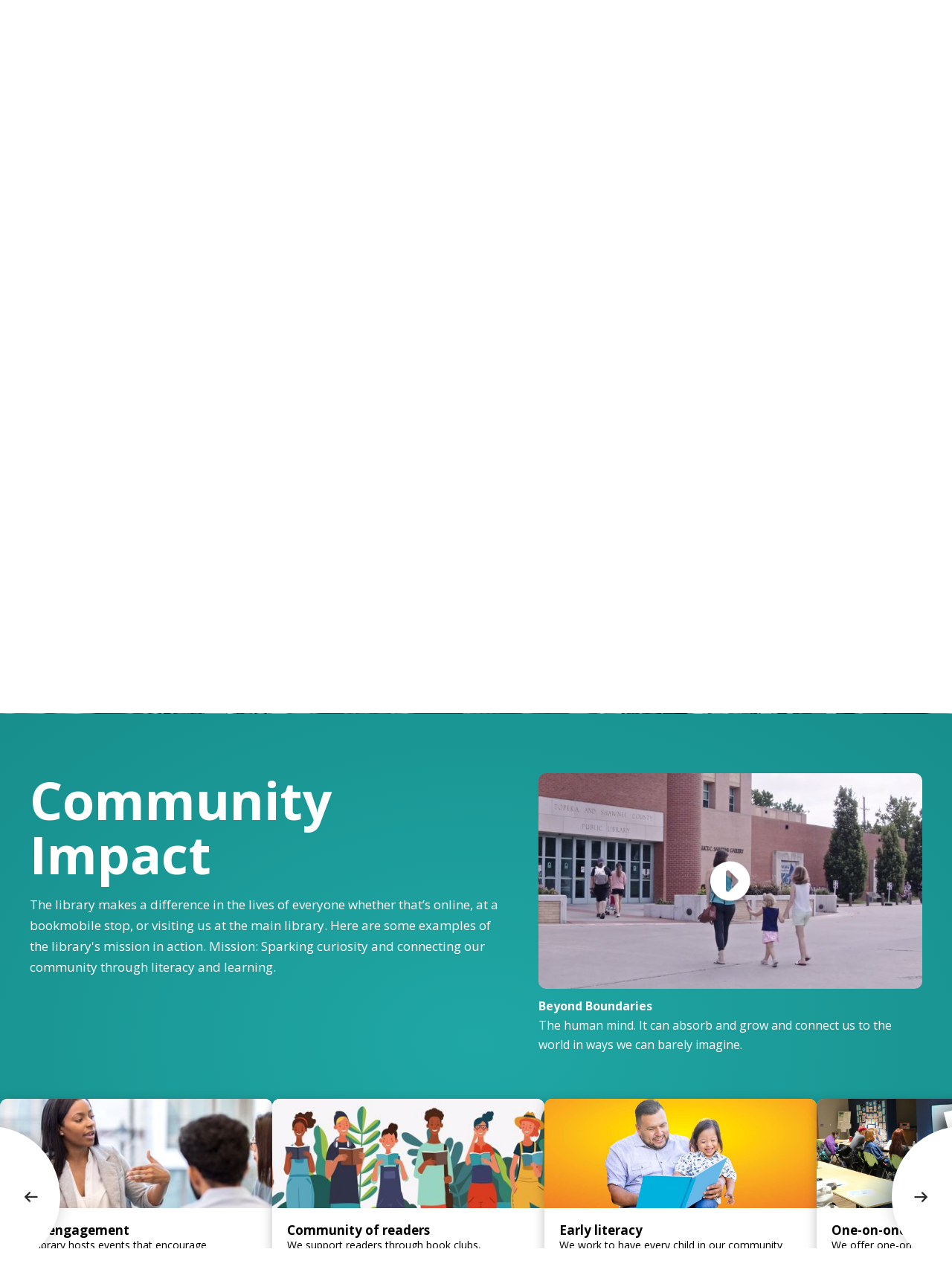

--- FILE ---
content_type: text/html; charset=utf-8
request_url: https://tscpl.org/about
body_size: 18376
content:
<!DOCTYPE html>
<html lang="en">
<head>
    <meta charset="utf-8" />
    <meta name="viewport" content="width=device-width, initial-scale=1.0" />
    <title>About - Topeka & Shawnee County Public Library</title>
    <link rel="icon" sizes="32x32" href="/favicon-32.png">
    <link rel="icon" sizes="128x128" href="/favicon-128.png">
    <link rel="icon" sizes="167x167" href="/favicon-167.png">
    <link rel="icon" sizes="180x180" href="/favicon-180.png">
    <link rel="icon" sizes="192x192" href="/favicon-192.png">
    <link rel="icon" sizes="196x196" href="/favicon-196.png">
    <link rel="apple-touch-icon" sizes="167x167" href="/favicon-167.png">
    <link rel="apple-touch-icon" sizes="180x180" href="/favicon-180.png">
    <link rel="stylesheet" href="/imlightbox/im-lightbox.css" />
    <link rel="stylesheet" href="/css/simplebar.css" />
    <link rel="stylesheet" href="/slick/slick.css" />

    <link rel="stylesheet" href="/css/font-awesome.css" />

    <link rel="stylesheet" href="/css/jquery.scrollbar.css" />
    <link rel="stylesheet" href="/css/nice-select.css" />
    <link rel="stylesheet" href="https://fonts.googleapis.com/css2?family=Open+Sans:wght@300;400;600;700&display=swap" />
    <link rel="stylesheet" href="/css/site.css" />

    <script src="/js/thumbnail.js"></script>
    <script src="/lib/js-cookie/js-cookie.js"></script>
    <!-- Google Tag Manager -->
<script>(function(w,d,s,l,i){w[l]=w[l]||[];w[l].push({'gtm.start':
new Date().getTime(),event:'gtm.js'});var f=d.getElementsByTagName(s)[0],
j=d.createElement(s),dl=l!='dataLayer'?'&l='+l:'';j.async=true;j.src=
'https://www.googletagmanager.com/gtm.js?id='+i+dl;f.parentNode.insertBefore(j,f);
})(window,document,'script','dataLayer','GTM-W2W5M5SZ');</script>
<!-- End Google Tag Manager -->
</partial>
    
    
    
                    <script src="https://ajax.aspnetcdn.com/ajax/jquery/jquery-3.3.1.min.js" crossorigin="anonymous" integrity="sha384-tsQFqpEReu7ZLhBV2VZlAu7zcOV+rXbYlF2cqB8txI/8aZajjp4Bqd+V6D5IgvKT">
                    </script>
<script>(window.jQuery||document.write("\u003Cscript src=\u0022/lib/jquery/dist/jquery.min.js\u0022 crossorigin=\u0022anonymous\u0022 integrity=\u0022sha384-tsQFqpEReu7ZLhBV2VZlAu7zcOV\u002BrXbYlF2cqB8txI/8aZajjp4Bqd\u002BV6D5IgvKT\u0022\u003E\u003C/script\u003E"));</script>
                    <script src="/js/jquery-ui.js"></script>
    

    
<link rel="canonical" href="https://tscpl.org/about" />

<meta property="og:type" content="website" />
<meta property="og:url" content="https://tscpl.org/about" />


<meta property="og:title" content="About" />
    
        <script type='text/javascript'>
            window.__lo_site_id = 328953;

            (function () {
                var wa = document.createElement('script'); wa.type = 'text/javascript'; wa.async = true;
                wa.src = 'https://d10lpsik1i8c69.cloudfront.net/w.js';
                var s = document.getElementsByTagName('script')[0]; s.parentNode.insertBefore(wa, s);
            })();
        </script>
        <script defer src="https://tools.luckyorange.com/core/lo.js?site-id=1af596ec"></script>

    <style>
    /* Critical CSS */
    @media screen and (max-width: 900px) {
        
        .desktop-nav .navigation-link-wrap, .desktop-nav .navigation-small-option-wrap {
            display: none;
        }

        .desktop-nav .navigation-link-wrap,
        .mobile-nav .navigation-logo,
        .desktop-nav .navigation-small-option-wrap,
        .menu-tray-search-wrap.desktop {
            display: none;
            visibility: visible;
        }

        .nav-image-link img.nav-image-link-bkg, .nav-image-link-desc {
            display: none;
            visibility: hidden;
        }
    }


</style>
</head>
<body>

    <!-- Google Tag Manager (noscript) -->
    <noscript>
        <iframe src="https://www.googletagmanager.com/ns.html?id=GTM-W2W5M5SZ"
                height="0" width="0" style="display:none;visibility:hidden"></iframe>
    </noscript>
    <!-- End Google Tag Manager (noscript) -->


        <div class="alertBox">
            <span class="alertIcon"><img src="/images/alert.png" alt="Alert" /></span>
            <div class="alertContent">
                <div class="center">
                    <span class="alertTitle">The library &amp; library services will be closed Mon, Jan 19 for Martin Luther King, Jr. Day.</span>
                    <p> <a href="/alerts">Learn More</a></p>
                </div>
            </div>

            <a href="javascript:;" data-id="1189" class="alertClose">
                <span class="sr-only">Close Alert</span>
            </a>

        </div>

    <div class="fullWrap" id="page-top">
        <a class="skipNav" href="#content">Skip Navigation</a>
        <div class="clearfix">&nbsp;</div>

        <div class="desktop-nav">
            <header class="navigation-wrap">
    <div class="navigation-center">
        
        <a class="navigation-logo" href="/">
            <img src="/images/tscpl-logo.png" alt="Topeka & Shawnee County Public Library logo" loading="lazy" />
        </a>
        

<div class="navigation-link-wrap">
    <div class="navigation-link-item-wrap has-dropdown" id="browse-dropdown">
        <a class="navigation-link" href="https://tscpl.bibliocommons.com/">Books, Movies &amp; Music</a>
        <div class="nav-dropdown" id="books-movies">
            <a class="main-return mobile-only" href="javascript:;" title="Return to Main Navigation"></a>
            <a class="menu-inner-close" href="javascript:;" title="Close Menu"></a>
            <div class="nav-dropdown-table nav-dropdown-table--flex">
                <div class="nav-dropdown-cell border-right-cell">
                            <div class="nav-dropdown-cell-inner">
                                <p class="dropdown-large-title">Explore</p>
                                    <a href="https://tscpl.org/bc" data-navhover="AllBooks" class="nav-inner-link all-books has-inner">Catalog Home</a>
                                    <a href="/audiobooks" data-navhover="AllBooks" class="nav-inner-link all-books has-inner">Audiobooks</a>
                                    <a href="/books" data-navhover="AllBooks" class="nav-inner-link all-books has-inner">Books</a>
                                    <a href="/ebooks" data-navhover="AllBooks" class="nav-inner-link all-books has-inner">Ebooks</a>
                                    <a href="https://tscpl.org/movies-tv" data-navhover="AllBooks" class="nav-inner-link all-books has-inner">Movies &amp; TV</a>
                                    <a href="https://tscpl.org/music" data-navhover="AllBooks" class="nav-inner-link all-books has-inner">Music</a>
                                    <a href="/magazines" data-navhover="AllBooks" class="nav-inner-link all-books has-inner">Magazines</a>
                            </div>
                    
                </div>
                <div class="nav-dropdown-cell border-right-cell">
                            <div class="nav-dropdown-cell-inner">
                                <p class="dropdown-large-title">Recommendations</p>
                                    <a href="/readers/author-visits" data-navhover="AllBooks" class="nav-inner-link all-books has-inner">Author Talks</a>
                                    <a href="/readers/reading-challenges" data-navhover="AllBooks" class="nav-inner-link all-books has-inner">Beanstack - Reading Challenges</a>
                                    <a href="https://tscpl.org/readers/book-clubs" data-navhover="AllBooks" class="nav-inner-link all-books has-inner">Book Clubs</a>
                                    <a href="https://tscpl.org/readers/book-group-in-a-bag" data-navhover="AllBooks" class="nav-inner-link all-books has-inner">Book Group in a Bag</a>
                                    <a href="/account-help/browsing-just-for-you" data-navhover="AllBooks" class="nav-inner-link all-books has-inner">Browsing Just for You</a>
                                    <a href="/new-york-times-bestsellers" data-navhover="AllBooks" class="nav-inner-link all-books has-inner">New York Times Bestsellers</a>
                            </div>
                </div>
            </div>
        </div>
    </div>

    <div class="navigation-link-item-wrap has-dropdown mouse-intent" id="visit-dropdown">
        <a class="navigation-link" href="/visit-the-library">Visit</a>
        
<div class="nav-dropdown" id="things-to-do">
    <a class="main-return mobile-only" href="javascript:;" title="Return to Main Navigation"></a>
    <a class="menu-inner-close" href="javascript:;" title="Close Menu"></a>
    <div class="nav-dropdown-table alt-mobile">
        <p class="dropdown-small-title mobile-only ">Featured</p>
        <div class="nav-dropdown-cell purple">
            <div class="nav-dropdown-cell-inner">
                <div class="nav-image-link">
                    <img class="nav-image-link-bkg" src="/images/friends-tile-background.png" alt="Image of Library" loading="lazy" />
                    <a class="nav-image-inner-link" href="/plan-your-visit"><span class="sr-only">Plan Your Visit to the Library</span></a>
                    <div class="nav-image-link-content">
                        <span class="nav-image-link-title">Plan Your Visit</span>
                        <div class="nav-image-link-desc links">
                            <a class="inner-link" href="/hours-and-locations">Hours &amp; Locations<span class="arrow">&nbsp;</span></a>
                            <a class="inner-link" href="/closed-dates">Closed Dates<span class="arrow">&nbsp;</span></a>
                            <a class="inner-link" href="/meeting-and-technology-spaces">Meeting Rooms <span class="arrow">&nbsp;</span></a>
                            <a class="inner-link" href="https://events.tscpl.org/events">Classes/Events <span class="arrow">&nbsp;</span></a>
                            <a class="inner-link" href="/bookmobile/bookmobile-schedule">Bookmobile Schedule <span class="arrow">&nbsp;</span></a>
                            <a class="inner-link" href="/about/admin/tour-your-library">Schedule a Tour <span class="arrow">&nbsp;</span></a>
                            <a class="inner-link" href="/best-wifi-in-topeka">Best Wifi in Topeka <span class="arrow">&nbsp;</span></a>
                        </div>
                        <span class="nav-image-link-arrow"><img src="/images/arrow-white.png" alt="" loading="lazy" /></span>
                        <span class="nav-image-link--black-arrow mobile-only"><img src="/images/nav-black-arrow.png" alt="" loading="lazy" /></span>
                    </div>
                </div>
            </div>
        </div>
        <div class="nav-dropdown-cell pink">
            <div class="nav-dropdown-cell-inner">
                <div class="nav-image-link">
                    <img class="nav-image-link-bkg" src="/images/mobile-kids-splash.jpg" alt="Image of two girls" loading="lazy" />
                    <a class="nav-image-inner-link" href="/kids-library"><span class="sr-only">View Kids Library</span></a>
                    <div class="nav-image-link-content">
                        <span class="nav-image-link-title">Kids Library</span>
                        <div class="nav-image-link-desc links">
                            <a class="inner-link" href="/5-fun-things-to-find">5 Fun Things to Find <span class="arrow">&nbsp;</span></a>
                            <a class="inner-link" href="/story-zone">Story Zone <span class="arrow">&nbsp;</span></a>
                            <a class="inner-link" href="/aquarium">Aquarium <span class="arrow">&nbsp;</span></a>
                        </div>
                        <span class="nav-image-link-arrow"><img src="/images/arrow-white.png" alt="" loading="lazy" /></span>
                        <span class="nav-image-link--black-arrow mobile-only"><img src="/images/nav-black-arrow.png" alt="" loading="lazy" /></span>
                    </div>
                </div>
            </div>
        </div>
        <div class="nav-dropdown-cell red">
            <div class="nav-dropdown-cell-inner">
                <div class="nav-image-link">
                    <img class="nav-image-link-bkg" src="/images/art-img.png" alt="Image of a picture frame" loading="lazy" />
                    <a class="nav-image-inner-link" href="/explore"><span class="sr-only">Explore the Library</span></a>
                    <div class="nav-image-link-content">
                        <span class="nav-image-link-title">Explore</span>
                        <div class="nav-image-link-desc links">
                            <a class="inner-link" href="/about-the-architect">About the Architect <span class="arrow">&nbsp;</span></a>
                            <a class="inner-link" href="/gallery">Alice C. Sabatini Gallery <span class="arrow">&nbsp;</span></a>
                            <a class="inner-link" href="/chandler-pavilion">Chandler Pavilion <span class="arrow">&nbsp;</span></a>
                            <a class="inner-link" href="/claires-courtyard">Claire's Courtyard <span class="arrow">&nbsp;</span></a>
                            <a class="inner-link" href="/meeting-and-technology-spaces/level-2-tech-center">Level 2 Tech Center <span class="arrow">&nbsp;</span></a>
                            <a class="inner-link" href="/stan-herd-mural">Stan Herd Mural <span class="arrow">&nbsp;</span></a>
                            <a class="inner-link" href="/local-history/topeka-room">Topeka Room <span class="arrow">&nbsp;</span></a>
                        </div>
                        <span class="nav-image-link-arrow"><img src="/images/arrow-white.png" alt="" loading="lazy" /></span>
                        <span class="nav-image-link--black-arrow mobile-only"><img src="/images/nav-black-arrow.png" alt="" loading="lazy" /></span>
                    </div>
                </div>
            </div>
        </div>
        <div class="nav-dropdown-cell teal">
            <div class="nav-dropdown-cell-inner">
                <div class="nav-image-link">
                    <img class="nav-image-link-bkg" src="/images/shop-dine-img.png" alt="Image of a sandwich on a plate" loading="lazy" />
                    <a class="nav-image-inner-link" href="/shop-dine"><span class="sr-only">Shop &amp; Dine</span></a>
                    <div class="nav-image-link-content">
                        <span class="nav-image-link-title">Shop &amp; Dine</span>
                        <div class="nav-image-link-desc links">
                            <a class="inner-link" href="/friends-of-the-library/chandler-booktique">Chandler Booktique <span class="arrow">&nbsp;</span></a>
                            <a class="inner-link" href="/millennium-cafe">Millennium Café <span class="arrow">&nbsp;</span></a>
                            <a class="inner-link" href="/friends-of-the-library/book-and-media-sales" target="_blank">Buy Books Online <span class="arrow">&nbsp;</span></a>
                        </div>
                        <span class="nav-image-link-arrow"><img src="/images/arrow-white.png" alt="" loading="lazy" /></span>
                        <span class="nav-image-link--black-arrow mobile-only"><img src="/images/nav-black-arrow.png" alt="" loading="lazy" /></span>
                    </div>
                </div>
            </div>
        </div>
    </div>
</div>
    </div>
    <div class="navigation-link-item-wrap no-dropdown">
        <a class="navigation-link" href="/services">Tools &amp; Services</a>
    </div>
    <div class="navigation-link-item-wrap has-dropdown" id="events-dropdown">
        <a class="navigation-link" href="https://events.tscpl.org/events">Events &amp; Classes</a>
        

<div class="nav-dropdown" id="whats-new">
    <a class="main-return mobile-only" href="javascript:;" title="Return to Main Navigation"></a>
    <a class="menu-inner-close" href="javascript:;" title="Close Menu"></a>
    <div class="nav-dropdown-table">
        <div class="nav-dropdown-cell border-right-cell nav-events-mobile-hide">
            <div class="nav-dropdown-cell-inner date-block">
                    <p class="dropdown-large-title date"><span class="number">18&nbsp;</span>January</p>
                <a class="gray-cta floatRight" href="https://events.tscpl.org/events?r=today" target="_blank">View All</a>
                <div class="clearfix">&nbsp;</div>
                        <a class="nav-news-link event-item" href="https://events.tscpl.org/event/9065075" target="_blank">
                            <span class="nav-news-link-image">
                                    <img src="https://static.libnet.info/images/events/tscpl/Communico-BookSale-graphic_433_x_250.jpg" alt="Event Book and Media Sale - Bag Day Image" loading="lazy" />
                            </span>
                            <span class="nav-news-link-content">
                                <span class="nav-news-date-time">Jan 18 | 12:00PM - 3:00PM</span>
                                <span class="nav-news-title">Book and Media Sale - Bag Day</span>
                                <span class="nav-news-desc">Open to the public. Fill a grocery sack (provided) to the top for $10</span>
                                <span class="nav-news-location map-pin">Topeka and Shawnee County Public Library, Marvin Auditorium 101ABC</span>
                            </span>
                        </a>
                        <a class="nav-news-link event-item" href="https://events.tscpl.org/event/14766996" target="_blank">
                            <span class="nav-news-link-image">
                                    <img src="https://static.libnet.info/images/events/tscpl/Communico_Up_From_Roots_r120325.png" alt="Event Up From the Roots: Growing Our Connections with Nature Image" loading="lazy" />
                            </span>
                            <span class="nav-news-link-content">
                                <span class="nav-news-date-time">Jan 18 | 12:00PM - 9:00PM</span>
                                <span class="nav-news-title">Up From the Roots: Growing Our Connections with Nature</span>
                                <span class="nav-news-desc">See the gallery transformed into a garden where you can take a calming stroll through wildflowers, parks and artist&#x27;s imagined landscapes. Explore connections between communities &amp; the natural world.</span>
                                <span class="nav-news-location map-pin">Topeka and Shawnee County Public Library, Alice C. Sabatini Gallery</span>
                            </span>
                        </a>
                        <a class="nav-news-link event-item" href="https://events.tscpl.org/event/15052067" target="_blank">
                            <span class="nav-news-link-image">
                                    <img src="https://static.libnet.info/images/events/tscpl/book_club.jpeg" alt="Event Her Story: The Six by Loren Grush Image" loading="lazy" />
                            </span>
                            <span class="nav-news-link-content">
                                <span class="nav-news-date-time">Jan 18 | 2:00PM - 3:30PM</span>
                                <span class="nav-news-title">Her Story: The Six by Loren Grush</span>
                                <span class="nav-news-desc">This group explores stories of strong women, such as the first six women selected to become NASA astronauts. Questions? E-mail dellerbrook@tscpl.org  </span>
                                <span class="nav-news-location map-pin">Topeka and Shawnee County Public Library, Fiction Wing</span>
                            </span>
                        </a>
            </div>
            <div class="nav-dropdown-cell-inner date-block">
                    <p class="dropdown-large-title date"><span class="number">20&nbsp;</span>January</p>
                <a class="gray-cta floatRight" href="https://events.tscpl.org/events?r=tomorrow" target="_blank">View All</a>
                        <a class="nav-news-link event-item" href="https://events.tscpl.org/event/14766653" target="_blank">
                            <span class="nav-news-link-image">
                                    <img src="https://static.libnet.info/images/events/tscpl/Communico_Up_From_Roots_r120325.png" alt="Event Up from the Roots: Growing Our Connections with Nature Image" loading="lazy" />
                            </span>
                            <span class="nav-news-link-content">
                                <span class="nav-news-date-time">Jan 20 | 9:00AM - 9:00PM</span>
                                <span class="nav-news-title">Up from the Roots: Growing Our Connections with Nature</span>
                                <span class="nav-news-desc">See the gallery transformed into a garden where you can take a calming stroll through wildflowers, parks and artist&#x27;s imagined landscapes. Explore connections between communities &amp; the natural world.</span>
                                <span class="nav-news-location map-pin">Topeka and Shawnee County Public Library, Alice C. Sabatini Gallery</span>
                            </span>
                        </a>
                        <a class="nav-news-link event-item" href="https://events.tscpl.org/event/15040727" target="_blank">
                            <span class="nav-news-link-image">
                                    <img src="https://static.libnet.info/images/events/tscpl/building_readers_2.jpg" alt="Event Building Readers: Totally 2s Image" loading="lazy" />
                            </span>
                            <span class="nav-news-link-content">
                                <span class="nav-news-date-time">Jan 20 | 9:30AM - 10:00AM</span>
                                <span class="nav-news-title">Building Readers: Totally 2s</span>
                                <span class="nav-news-desc">Kids 24-36 months old and their caregivers will totally love this opportunity to discover all things two. We&#x27;ll read, sing, move, play and discover so much about your 2 year old&#x27;s expanding world.</span>
                                <span class="nav-news-location map-pin">Topeka and Shawnee County Public Library, Story Zone 121C west</span>
                            </span>
                        </a>
                        <a class="nav-news-link event-item" href="https://events.tscpl.org/event/15299348" target="_blank">
                            <span class="nav-news-link-image">
                                    <img src="https://static.libnet.info/images/events/tscpl/event-storytime.png" alt="Event Community Storytime Image" loading="lazy" />
                            </span>
                            <span class="nav-news-link-content">
                                <span class="nav-news-date-time">Jan 20 | 10:00AM - 10:30AM</span>
                                <span class="nav-news-title">Community Storytime</span>
                                <span class="nav-news-desc">Let&#x27;s meet up to enjoy stories, songs, and activities that encourage a love of reading and help develop early learning skills.  This program is geared for 3-5 year olds.</span>
                                <span class="nav-news-location map-pin">Topeka and Shawnee County Public Library</span>
                            </span>
                        </a>
            </div>
            <a class="circle-cta" href="https://events.tscpl.org/events" target="_blank">View All Library Events</a>
        </div>
        <div class="nav-dropdown-cell border-right-cell narrow-cell border-bottom">
                    <div class="nav-dropdown-cell-inner border-bottom">
                        <p class="dropdown-small-title">By Age Group</p>
                            <a href="https://events.tscpl.org/events?a=Early&#x2B;Learners&#x2B;%28Birth&#x2B;-&#x2B;Pre-K%29&amp;r=days&amp;n=30" target="_blank" class="dropdown-section-title">Early Learners</a>
                            <a href="https://events.tscpl.org/events?a=Elementary&#x2B;%28K&#x2B;-&#x2B;5th&#x2B;Grade%29&amp;r=days&amp;n=30" target="_blank" class="dropdown-section-title">Elementary</a>
                            <a href="https://events.tscpl.org/events?a=Teens&#x2B;%286th&#x2B;-&#x2B;12th&#x2B;Grade%29&amp;r=days&amp;n=30" target="_blank" class="dropdown-section-title">Teens</a>
                            <a href="https://events.tscpl.org/events?a=Adults&amp;r=days&amp;n=30" target="_blank" class="dropdown-section-title">Adults</a>
                    </div>
                    <div class="nav-dropdown-cell-inner">
                        <p class="dropdown-small-title">Event Type</p>
                            <a href="https://events.tscpl.org/events?t=Books%2FAuthors%2FWriting&amp;r=days&amp;n=30" target="_blank" class="dropdown-section-title">Books, Authors &amp; Writing</a>
                            <a href="https://events.tscpl.org/events?t=Business%2FJobs%2FCareers&amp;r=days&amp;n=30" target="_blank" class="dropdown-section-title">Business, Jobs &amp; Career</a>
                            <a href="https://events.tscpl.org/events?t=Civic&#x2B;Engagement&amp;r=days&amp;n=30" target="_blank" class="dropdown-section-title">Civic Engagement</a>
                            <a href="https://events.tscpl.org/events?t=Fun&#x2B;%26&#x2B;Games&amp;r=days&amp;n=30" target="_blank" class="dropdown-section-title">Fun &amp; Games</a>
                            <a href="https://events.tscpl.org/events?t=Health&#x2B;%26&#x2B;Wellness&amp;r=days&amp;n=30" target="_blank" class="dropdown-section-title">Health &amp; Wellness</a>
                            <a href="https://events.tscpl.org/events?t=History&#x2B;%26&#x2B;Genealogy&amp;r=days&amp;n=30" target="_blank" class="dropdown-section-title">History &amp; Genealogy</a>
                            <a href="https://events.tscpl.org/events?t=Music&#x2B;%26&#x2B;Entertainment&amp;r=days&amp;n=30" target="_blank" class="dropdown-section-title">Music &amp; Entertainment</a>
                            <a href="https://events.tscpl.org/events?t=Nature&#x2B;%26&#x2B;Environment&amp;r=days&amp;n=30" target="_blank" class="dropdown-section-title">Nature &amp; Environment</a>
                            <a href="https://events.tscpl.org/events?t=Storytime&amp;r=days&amp;n=30" target="_blank" class="dropdown-section-title">Storytime</a>
                            <a href="https://events.tscpl.org/events?t=Technology&amp;r=days&amp;n=30" target="_blank" class="dropdown-section-title">Technology</a>
                    </div>
        </div>
        <div class="all-events-btn-wrapper mobile-only">
            <a class="blue-cta" href="https://events.tscpl.org/events" target="_blank">All Events</a>
        </div>
    </div>
</div>

    </div>
</div>
        <div class="navigation-small-option-wrap">
            <a class="navigation-small-option" href="/about">About</a>
            <a class="navigation-small-option" href="/hours-and-locations">Hours &amp; Locations</a>
            <a class="navigation-small-option" href="https://tscpl-org.translate.goog/about?_x_tr_sl=en&_x_tr_tl=es&_x_tr_hl=en&_x_tr_pto=wapp">Translate</a>
            <a class="navigation-small-option" href="https://tscpl.bibliocommons.com/dashboard/user_dashboard">My Account</a>

            <a class="navigation-small-option highlight" href="/get-a-library-card">Get a Card</a>
        </div>
        <a class="navigation-more-trigger search" href="javascript:;">
            <img src="/images/search-icon.png" alt="Search" loading="lazy" />
        </a>
        <a class="navigation-more-trigger" href="javascript:;">
                <img src="/images/menu-toggle-icon.png" alt="Menu" loading="lazy" />
        </a>
        
    </div>
    <div class="nav-overlay">&nbsp;</div>
</header>
<div class="navigation-background"></div>
        </div>
        <div class="menu-overlay-wrap">
    <div class="menu-tray">
		<a class="menu-close" href="javascript:;" title="Close Menu"></a>
        <div class="menu-tray-inner">
			<div class="menu-tray-search-wrap fancy-parent">
				<form action="/resultsmenu" enctype="application/x-www-form-urlencoded">
					<input class="menu-tray-search fancy-field" id="menu-tray-search" type="search" name="query" autocomplete="off" placeholder="Search the Library"/>
					<input class="menu-tray-submit" type="submit" value="" />
                     <div class="search-radios">
                        <label class="search-radio-label" for="menu-search-books">
                            <input class="search-radio-button" id="menu-search-books" type="radio" name="searchType_nav" value="bibliocommons" checked />
                            Search books, music, and movies
                        </label>
                        <label class="search-radio-label" for="menu-search-website">
                            <input class="search-radio-button" id="menu-search-website" type="radio" name="searchType_nav" value="website" />
                            Search the library website
                        </label>
                    </div>
				</form>
			</div>
			<div class="mobile-nav">
				

<div class="navigation-link-wrap">
    <div class="navigation-link-item-wrap has-dropdown" id="browse-dropdown">
        <a class="navigation-link" href="https://tscpl.bibliocommons.com/">Books, Movies &amp; Music</a>
        <div class="nav-dropdown" id="books-movies">
            <a class="main-return mobile-only" href="javascript:;" title="Return to Main Navigation"></a>
            <a class="menu-inner-close" href="javascript:;" title="Close Menu"></a>
            <div class="nav-dropdown-table nav-dropdown-table--flex">
                <div class="nav-dropdown-cell border-right-cell">
                            <div class="nav-dropdown-cell-inner">
                                <p class="dropdown-large-title">Explore</p>
                                    <a href="https://tscpl.org/bc" data-navhover="AllBooks" class="nav-inner-link all-books has-inner">Catalog Home</a>
                                    <a href="/audiobooks" data-navhover="AllBooks" class="nav-inner-link all-books has-inner">Audiobooks</a>
                                    <a href="/books" data-navhover="AllBooks" class="nav-inner-link all-books has-inner">Books</a>
                                    <a href="/ebooks" data-navhover="AllBooks" class="nav-inner-link all-books has-inner">Ebooks</a>
                                    <a href="https://tscpl.org/movies-tv" data-navhover="AllBooks" class="nav-inner-link all-books has-inner">Movies &amp; TV</a>
                                    <a href="https://tscpl.org/music" data-navhover="AllBooks" class="nav-inner-link all-books has-inner">Music</a>
                                    <a href="/magazines" data-navhover="AllBooks" class="nav-inner-link all-books has-inner">Magazines</a>
                            </div>
                    
                </div>
                <div class="nav-dropdown-cell border-right-cell">
                            <div class="nav-dropdown-cell-inner">
                                <p class="dropdown-large-title">Recommendations</p>
                                    <a href="/readers/author-visits" data-navhover="AllBooks" class="nav-inner-link all-books has-inner">Author Talks</a>
                                    <a href="/readers/reading-challenges" data-navhover="AllBooks" class="nav-inner-link all-books has-inner">Beanstack - Reading Challenges</a>
                                    <a href="https://tscpl.org/readers/book-clubs" data-navhover="AllBooks" class="nav-inner-link all-books has-inner">Book Clubs</a>
                                    <a href="https://tscpl.org/readers/book-group-in-a-bag" data-navhover="AllBooks" class="nav-inner-link all-books has-inner">Book Group in a Bag</a>
                                    <a href="/account-help/browsing-just-for-you" data-navhover="AllBooks" class="nav-inner-link all-books has-inner">Browsing Just for You</a>
                                    <a href="/new-york-times-bestsellers" data-navhover="AllBooks" class="nav-inner-link all-books has-inner">New York Times Bestsellers</a>
                            </div>
                </div>
            </div>
        </div>
    </div>

    <div class="navigation-link-item-wrap has-dropdown mouse-intent" id="visit-dropdown">
        <a class="navigation-link" href="/visit-the-library">Visit</a>
        
<div class="nav-dropdown" id="things-to-do">
    <a class="main-return mobile-only" href="javascript:;" title="Return to Main Navigation"></a>
    <a class="menu-inner-close" href="javascript:;" title="Close Menu"></a>
    <div class="nav-dropdown-table alt-mobile">
        <p class="dropdown-small-title mobile-only ">Featured</p>
        <div class="nav-dropdown-cell purple">
            <div class="nav-dropdown-cell-inner">
                <div class="nav-image-link">
                    <img class="nav-image-link-bkg" src="/images/friends-tile-background.png" alt="Image of Library" loading="lazy" />
                    <a class="nav-image-inner-link" href="/plan-your-visit"><span class="sr-only">Plan Your Visit to the Library</span></a>
                    <div class="nav-image-link-content">
                        <span class="nav-image-link-title">Plan Your Visit</span>
                        <div class="nav-image-link-desc links">
                            <a class="inner-link" href="/hours-and-locations">Hours &amp; Locations<span class="arrow">&nbsp;</span></a>
                            <a class="inner-link" href="/closed-dates">Closed Dates<span class="arrow">&nbsp;</span></a>
                            <a class="inner-link" href="/meeting-and-technology-spaces">Meeting Rooms <span class="arrow">&nbsp;</span></a>
                            <a class="inner-link" href="https://events.tscpl.org/events">Classes/Events <span class="arrow">&nbsp;</span></a>
                            <a class="inner-link" href="/bookmobile/bookmobile-schedule">Bookmobile Schedule <span class="arrow">&nbsp;</span></a>
                            <a class="inner-link" href="/about/admin/tour-your-library">Schedule a Tour <span class="arrow">&nbsp;</span></a>
                            <a class="inner-link" href="/best-wifi-in-topeka">Best Wifi in Topeka <span class="arrow">&nbsp;</span></a>
                        </div>
                        <span class="nav-image-link-arrow"><img src="/images/arrow-white.png" alt="" loading="lazy" /></span>
                        <span class="nav-image-link--black-arrow mobile-only"><img src="/images/nav-black-arrow.png" alt="" loading="lazy" /></span>
                    </div>
                </div>
            </div>
        </div>
        <div class="nav-dropdown-cell pink">
            <div class="nav-dropdown-cell-inner">
                <div class="nav-image-link">
                    <img class="nav-image-link-bkg" src="/images/mobile-kids-splash.jpg" alt="Image of two girls" loading="lazy" />
                    <a class="nav-image-inner-link" href="/kids-library"><span class="sr-only">View Kids Library</span></a>
                    <div class="nav-image-link-content">
                        <span class="nav-image-link-title">Kids Library</span>
                        <div class="nav-image-link-desc links">
                            <a class="inner-link" href="/5-fun-things-to-find">5 Fun Things to Find <span class="arrow">&nbsp;</span></a>
                            <a class="inner-link" href="/story-zone">Story Zone <span class="arrow">&nbsp;</span></a>
                            <a class="inner-link" href="/aquarium">Aquarium <span class="arrow">&nbsp;</span></a>
                        </div>
                        <span class="nav-image-link-arrow"><img src="/images/arrow-white.png" alt="" loading="lazy" /></span>
                        <span class="nav-image-link--black-arrow mobile-only"><img src="/images/nav-black-arrow.png" alt="" loading="lazy" /></span>
                    </div>
                </div>
            </div>
        </div>
        <div class="nav-dropdown-cell red">
            <div class="nav-dropdown-cell-inner">
                <div class="nav-image-link">
                    <img class="nav-image-link-bkg" src="/images/art-img.png" alt="Image of a picture frame" loading="lazy" />
                    <a class="nav-image-inner-link" href="/explore"><span class="sr-only">Explore the Library</span></a>
                    <div class="nav-image-link-content">
                        <span class="nav-image-link-title">Explore</span>
                        <div class="nav-image-link-desc links">
                            <a class="inner-link" href="/about-the-architect">About the Architect <span class="arrow">&nbsp;</span></a>
                            <a class="inner-link" href="/gallery">Alice C. Sabatini Gallery <span class="arrow">&nbsp;</span></a>
                            <a class="inner-link" href="/chandler-pavilion">Chandler Pavilion <span class="arrow">&nbsp;</span></a>
                            <a class="inner-link" href="/claires-courtyard">Claire's Courtyard <span class="arrow">&nbsp;</span></a>
                            <a class="inner-link" href="/meeting-and-technology-spaces/level-2-tech-center">Level 2 Tech Center <span class="arrow">&nbsp;</span></a>
                            <a class="inner-link" href="/stan-herd-mural">Stan Herd Mural <span class="arrow">&nbsp;</span></a>
                            <a class="inner-link" href="/local-history/topeka-room">Topeka Room <span class="arrow">&nbsp;</span></a>
                        </div>
                        <span class="nav-image-link-arrow"><img src="/images/arrow-white.png" alt="" loading="lazy" /></span>
                        <span class="nav-image-link--black-arrow mobile-only"><img src="/images/nav-black-arrow.png" alt="" loading="lazy" /></span>
                    </div>
                </div>
            </div>
        </div>
        <div class="nav-dropdown-cell teal">
            <div class="nav-dropdown-cell-inner">
                <div class="nav-image-link">
                    <img class="nav-image-link-bkg" src="/images/shop-dine-img.png" alt="Image of a sandwich on a plate" loading="lazy" />
                    <a class="nav-image-inner-link" href="/shop-dine"><span class="sr-only">Shop &amp; Dine</span></a>
                    <div class="nav-image-link-content">
                        <span class="nav-image-link-title">Shop &amp; Dine</span>
                        <div class="nav-image-link-desc links">
                            <a class="inner-link" href="/friends-of-the-library/chandler-booktique">Chandler Booktique <span class="arrow">&nbsp;</span></a>
                            <a class="inner-link" href="/millennium-cafe">Millennium Café <span class="arrow">&nbsp;</span></a>
                            <a class="inner-link" href="/friends-of-the-library/book-and-media-sales" target="_blank">Buy Books Online <span class="arrow">&nbsp;</span></a>
                        </div>
                        <span class="nav-image-link-arrow"><img src="/images/arrow-white.png" alt="" loading="lazy" /></span>
                        <span class="nav-image-link--black-arrow mobile-only"><img src="/images/nav-black-arrow.png" alt="" loading="lazy" /></span>
                    </div>
                </div>
            </div>
        </div>
    </div>
</div>
    </div>
    <div class="navigation-link-item-wrap no-dropdown">
        <a class="navigation-link" href="/services">Tools &amp; Services</a>
    </div>
    <div class="navigation-link-item-wrap has-dropdown" id="events-dropdown">
        <a class="navigation-link" href="https://events.tscpl.org/events">Events &amp; Classes</a>
        

<div class="nav-dropdown" id="whats-new">
    <a class="main-return mobile-only" href="javascript:;" title="Return to Main Navigation"></a>
    <a class="menu-inner-close" href="javascript:;" title="Close Menu"></a>
    <div class="nav-dropdown-table">
        <div class="nav-dropdown-cell border-right-cell nav-events-mobile-hide">
            <div class="nav-dropdown-cell-inner date-block">
                    <p class="dropdown-large-title date"><span class="number">18&nbsp;</span>January</p>
                <a class="gray-cta floatRight" href="https://events.tscpl.org/events?r=today" target="_blank">View All</a>
                <div class="clearfix">&nbsp;</div>
                        <a class="nav-news-link event-item" href="https://events.tscpl.org/event/9065075" target="_blank">
                            <span class="nav-news-link-image">
                                    <img src="https://static.libnet.info/images/events/tscpl/Communico-BookSale-graphic_433_x_250.jpg" alt="Event Book and Media Sale - Bag Day Image" loading="lazy" />
                            </span>
                            <span class="nav-news-link-content">
                                <span class="nav-news-date-time">Jan 18 | 12:00PM - 3:00PM</span>
                                <span class="nav-news-title">Book and Media Sale - Bag Day</span>
                                <span class="nav-news-desc">Open to the public. Fill a grocery sack (provided) to the top for $10</span>
                                <span class="nav-news-location map-pin">Topeka and Shawnee County Public Library, Marvin Auditorium 101ABC</span>
                            </span>
                        </a>
                        <a class="nav-news-link event-item" href="https://events.tscpl.org/event/14766996" target="_blank">
                            <span class="nav-news-link-image">
                                    <img src="https://static.libnet.info/images/events/tscpl/Communico_Up_From_Roots_r120325.png" alt="Event Up From the Roots: Growing Our Connections with Nature Image" loading="lazy" />
                            </span>
                            <span class="nav-news-link-content">
                                <span class="nav-news-date-time">Jan 18 | 12:00PM - 9:00PM</span>
                                <span class="nav-news-title">Up From the Roots: Growing Our Connections with Nature</span>
                                <span class="nav-news-desc">See the gallery transformed into a garden where you can take a calming stroll through wildflowers, parks and artist&#x27;s imagined landscapes. Explore connections between communities &amp; the natural world.</span>
                                <span class="nav-news-location map-pin">Topeka and Shawnee County Public Library, Alice C. Sabatini Gallery</span>
                            </span>
                        </a>
                        <a class="nav-news-link event-item" href="https://events.tscpl.org/event/15052067" target="_blank">
                            <span class="nav-news-link-image">
                                    <img src="https://static.libnet.info/images/events/tscpl/book_club.jpeg" alt="Event Her Story: The Six by Loren Grush Image" loading="lazy" />
                            </span>
                            <span class="nav-news-link-content">
                                <span class="nav-news-date-time">Jan 18 | 2:00PM - 3:30PM</span>
                                <span class="nav-news-title">Her Story: The Six by Loren Grush</span>
                                <span class="nav-news-desc">This group explores stories of strong women, such as the first six women selected to become NASA astronauts. Questions? E-mail dellerbrook@tscpl.org  </span>
                                <span class="nav-news-location map-pin">Topeka and Shawnee County Public Library, Fiction Wing</span>
                            </span>
                        </a>
            </div>
            <div class="nav-dropdown-cell-inner date-block">
                    <p class="dropdown-large-title date"><span class="number">20&nbsp;</span>January</p>
                <a class="gray-cta floatRight" href="https://events.tscpl.org/events?r=tomorrow" target="_blank">View All</a>
                        <a class="nav-news-link event-item" href="https://events.tscpl.org/event/14766653" target="_blank">
                            <span class="nav-news-link-image">
                                    <img src="https://static.libnet.info/images/events/tscpl/Communico_Up_From_Roots_r120325.png" alt="Event Up from the Roots: Growing Our Connections with Nature Image" loading="lazy" />
                            </span>
                            <span class="nav-news-link-content">
                                <span class="nav-news-date-time">Jan 20 | 9:00AM - 9:00PM</span>
                                <span class="nav-news-title">Up from the Roots: Growing Our Connections with Nature</span>
                                <span class="nav-news-desc">See the gallery transformed into a garden where you can take a calming stroll through wildflowers, parks and artist&#x27;s imagined landscapes. Explore connections between communities &amp; the natural world.</span>
                                <span class="nav-news-location map-pin">Topeka and Shawnee County Public Library, Alice C. Sabatini Gallery</span>
                            </span>
                        </a>
                        <a class="nav-news-link event-item" href="https://events.tscpl.org/event/15040727" target="_blank">
                            <span class="nav-news-link-image">
                                    <img src="https://static.libnet.info/images/events/tscpl/building_readers_2.jpg" alt="Event Building Readers: Totally 2s Image" loading="lazy" />
                            </span>
                            <span class="nav-news-link-content">
                                <span class="nav-news-date-time">Jan 20 | 9:30AM - 10:00AM</span>
                                <span class="nav-news-title">Building Readers: Totally 2s</span>
                                <span class="nav-news-desc">Kids 24-36 months old and their caregivers will totally love this opportunity to discover all things two. We&#x27;ll read, sing, move, play and discover so much about your 2 year old&#x27;s expanding world.</span>
                                <span class="nav-news-location map-pin">Topeka and Shawnee County Public Library, Story Zone 121C west</span>
                            </span>
                        </a>
                        <a class="nav-news-link event-item" href="https://events.tscpl.org/event/15299348" target="_blank">
                            <span class="nav-news-link-image">
                                    <img src="https://static.libnet.info/images/events/tscpl/event-storytime.png" alt="Event Community Storytime Image" loading="lazy" />
                            </span>
                            <span class="nav-news-link-content">
                                <span class="nav-news-date-time">Jan 20 | 10:00AM - 10:30AM</span>
                                <span class="nav-news-title">Community Storytime</span>
                                <span class="nav-news-desc">Let&#x27;s meet up to enjoy stories, songs, and activities that encourage a love of reading and help develop early learning skills.  This program is geared for 3-5 year olds.</span>
                                <span class="nav-news-location map-pin">Topeka and Shawnee County Public Library</span>
                            </span>
                        </a>
            </div>
            <a class="circle-cta" href="https://events.tscpl.org/events" target="_blank">View All Library Events</a>
        </div>
        <div class="nav-dropdown-cell border-right-cell narrow-cell border-bottom">
                    <div class="nav-dropdown-cell-inner border-bottom">
                        <p class="dropdown-small-title">By Age Group</p>
                            <a href="https://events.tscpl.org/events?a=Early&#x2B;Learners&#x2B;%28Birth&#x2B;-&#x2B;Pre-K%29&amp;r=days&amp;n=30" target="_blank" class="dropdown-section-title">Early Learners</a>
                            <a href="https://events.tscpl.org/events?a=Elementary&#x2B;%28K&#x2B;-&#x2B;5th&#x2B;Grade%29&amp;r=days&amp;n=30" target="_blank" class="dropdown-section-title">Elementary</a>
                            <a href="https://events.tscpl.org/events?a=Teens&#x2B;%286th&#x2B;-&#x2B;12th&#x2B;Grade%29&amp;r=days&amp;n=30" target="_blank" class="dropdown-section-title">Teens</a>
                            <a href="https://events.tscpl.org/events?a=Adults&amp;r=days&amp;n=30" target="_blank" class="dropdown-section-title">Adults</a>
                    </div>
                    <div class="nav-dropdown-cell-inner">
                        <p class="dropdown-small-title">Event Type</p>
                            <a href="https://events.tscpl.org/events?t=Books%2FAuthors%2FWriting&amp;r=days&amp;n=30" target="_blank" class="dropdown-section-title">Books, Authors &amp; Writing</a>
                            <a href="https://events.tscpl.org/events?t=Business%2FJobs%2FCareers&amp;r=days&amp;n=30" target="_blank" class="dropdown-section-title">Business, Jobs &amp; Career</a>
                            <a href="https://events.tscpl.org/events?t=Civic&#x2B;Engagement&amp;r=days&amp;n=30" target="_blank" class="dropdown-section-title">Civic Engagement</a>
                            <a href="https://events.tscpl.org/events?t=Fun&#x2B;%26&#x2B;Games&amp;r=days&amp;n=30" target="_blank" class="dropdown-section-title">Fun &amp; Games</a>
                            <a href="https://events.tscpl.org/events?t=Health&#x2B;%26&#x2B;Wellness&amp;r=days&amp;n=30" target="_blank" class="dropdown-section-title">Health &amp; Wellness</a>
                            <a href="https://events.tscpl.org/events?t=History&#x2B;%26&#x2B;Genealogy&amp;r=days&amp;n=30" target="_blank" class="dropdown-section-title">History &amp; Genealogy</a>
                            <a href="https://events.tscpl.org/events?t=Music&#x2B;%26&#x2B;Entertainment&amp;r=days&amp;n=30" target="_blank" class="dropdown-section-title">Music &amp; Entertainment</a>
                            <a href="https://events.tscpl.org/events?t=Nature&#x2B;%26&#x2B;Environment&amp;r=days&amp;n=30" target="_blank" class="dropdown-section-title">Nature &amp; Environment</a>
                            <a href="https://events.tscpl.org/events?t=Storytime&amp;r=days&amp;n=30" target="_blank" class="dropdown-section-title">Storytime</a>
                            <a href="https://events.tscpl.org/events?t=Technology&amp;r=days&amp;n=30" target="_blank" class="dropdown-section-title">Technology</a>
                    </div>
        </div>
        <div class="all-events-btn-wrapper mobile-only">
            <a class="blue-cta" href="https://events.tscpl.org/events" target="_blank">All Events</a>
        </div>
    </div>
</div>

    </div>
</div>
			</div>
            <div class="menu-tray-link-wrap">
                        <a class="menu-tray-link" href="/about">About</a>
                        <a class="menu-tray-link" href="/services">Services</a>
                        <a class="menu-tray-link" href="/work-at-the-library">Work at the Library</a>
                        <a class="menu-tray-link" href="/hours-and-locations">Hours &amp; Locations</a>
                        <a class="menu-tray-link" href="https://tscpl-org.translate.goog/about?_x_tr_sl=en&_x_tr_tl=es&_x_tr_hl=en&_x_tr_pto=wapp">Translate</a>
                        <a class="menu-tray-link" id="login-link" href="https://tscpl.bibliocommons.com/dashboard/user_dashboard">My Account</a>
                        <a class="menu-tray-link highlight" href="/get-a-library-card">Get a Card</a>
                        <div class="menu-tray-link-divider">&nbsp;</div>
                        <a class="menu-tray-link" href="/support-us">Support the Library</a>
                            <a class="menu-tray-link-inner" href="https://foundation.tscpl.org/">Foundation</a>
                            <a class="menu-tray-link-inner" href="https://foundation.tscpl.org/donate">Donate</a>
                            <a class="menu-tray-link-inner" href="/friends-of-the-library">Friends of the Library</a>
                            <a class="menu-tray-link-inner" href="/support-us/volunteer-at-the-library">Volunteer</a>
            </div>
        </div>
    </div>
</div>
        <div id="content">
            




<div class="about-section" id="landing">
    <div class="video-wrap">
        <iframe id="aboutplayer" class="about-section-background-video" title="vimeo-player" src="https://player.vimeo.com/video/741221179?h=9fd9765f03&background=1" frameborder="0" allow="autoplay; fullscreen" autoplay muted playsinline poster="//via.placeholder.com/2000x1125?text=Video+goes+here"></iframe>
    </div>
    
    <div class="about-section-video-content">
        <h1 class="about-section-video-headline">Go beyond boundaries</h1>
        <div class="about-section-video-content-bottom">
            <div class="about-section-playhead-wrap">
                <a class="about-section-playhead-play playing" href="javascript:;">
                    <span class="about-section-playhead-play-icon">
                    </span>
                </a>
                <div class="about-section-playhead-bar">
                    <div class="about-section-playhead">
                        <div class="progress-playhead-background"></div>
                        <div class="progress-playhead-foreground" ></div>
                    </div>
                </div>
                <a class="about-section-playhead-mute about-section-playhead-mute--animating muted" href="javascript:;">
                    <span class="about-section-playhead-mute-icon">
                    </span>
                </a>
            </div>
            <div class="about-section-anchor-wrap">
                                <a class="about-section-anchor about-section-anchor--teal" href="#community-impact">
                                    <span class="about-section-anchor-headline">Community Impact</span>
                                    <span class="about-section-anchor-blurb">The library makes a difference in the lives of everyone whether that’s online, at a bookmobile stop, or visiting us at the main library. Here are some examples of the library's mission in action. Mission: Sparking curiosity and connecting our community through literacy and learning.</span>
                                </a>
                                <a class="about-section-anchor about-section-anchor--green" href="#who-we-are">
                                    <span class="about-section-anchor-headline">Who We Are</span>
                                    <span class="about-section-anchor-blurb">Library staff are readers, learners, educators, movie watchers, music fans and musicians, artists and art appreciators, and most importantly community members. We value excellence, curiosity, literacy, freedom, teamwork and accountability. All staff members strive to help you find the information, entertainment, resources, tools and space you need in a clean and welcoming community hub.</span>
                                </a>
                                <a class="about-section-anchor about-section-anchor--magenta" href="#administration">
                                    <span class="about-section-anchor-headline">Administration</span>
                                    <span class="about-section-anchor-blurb">Learn more about the organization, our leadership, and the work we do.</span>
                                </a>
            </div>
        </div>
    </div>
</div>

                
<div class="about-section about-section--teal" id="community-impact">
    <div class="about-section-content-wrap">
		<div class="about-section-content-center">
			<div class="about-section-content-text">
				<h2 class="about-section-headline">Community Impact</h2>
                <p class="about-section-text">The library makes a difference in the lives of everyone whether that’s online, at a bookmobile stop, or visiting us at the main library. Here are some examples of the library's mission in action. Mission: Sparking curiosity and connecting our community through literacy and learning.</p>
			</div>
		            <a class="about-section-content-media-wrap" href="https://vimeo.com/manage/videos/741221179/9fd9765f03" data-action="videoObject">
			            <span class="about-section-content-video">
				            <img src="/assets/images/NoCrop_800x800/465d6776434c44d7bb96dff58815699d.jpg" alt="Walking In" />
			            </span>
                        <span class="about-section-media-title">Beyond Boundaries</span>
                        <span class="about-section-media-desc">The human mind. It can absorb and grow and connect us to the world in ways we can barely imagine. </span>
		            </a>
		</div>
    </div>
    <div class="impact-slide-outer-wrap">
        <div class="impact-slide-wrap">
                        <a class="impact-slide" href="/articles/civic-engagement">
                            <span class="impact-slide-image">
                                    <img src="/assets/images/NoCrop_620x620/211b3007f22a488d8edb00c9161c736f.jpg" alt="serious conversation" />
                                    <img src="/assets/images/NoCrop_620x620/211b3007f22a488d8edb00c9161c736f.jpg" alt="serious conversation" />
                            </span>
                            <span class="impact-slide-content">
                                <span class="impact-slide-headline">Civic engagement</span>
                                <span class="impact-slide-desc">The library hosts events that encourage discussion among residents &amp; involvement in local government</span>
                            </span>
                        </a>
                        <a class="impact-slide" href="/articles/community-of-readers">
                            <span class="impact-slide-image">
                                    <img src="/assets/images/NoCrop_620x620/5ab487649b1946108cd5dba780726f82.jpg" alt="graphic people reading" />
                                    <img src="/assets/images/NoCrop_620x620/5ab487649b1946108cd5dba780726f82.jpg" alt="graphic people reading" />
                            </span>
                            <span class="impact-slide-content">
                                <span class="impact-slide-headline">Community of readers</span>
                                <span class="impact-slide-desc">We support readers through book clubs, community partnerships and lots of book recommendations.</span>
                            </span>
                        </a>
                        <a class="impact-slide" href="/articles/early-literacy">
                            <span class="impact-slide-image">
                                    <img src="/assets/images/NoCrop_620x620/d9be392beb7c4d4082dd2b4b53f99d19.jpg" alt="dad reading to kid" />
                                    <img src="/assets/images/NoCrop_620x620/d9be392beb7c4d4082dd2b4b53f99d19.jpg" alt="dad reading to kid" />
                            </span>
                            <span class="impact-slide-content">
                                <span class="impact-slide-headline">Early literacy </span>
                                <span class="impact-slide-desc">We work to have every child in our community ready for kindergarten and to create lifelong readers.</span>
                            </span>
                        </a>
                        <a class="impact-slide" href="/services/computer-classes">
                            <span class="impact-slide-image">
                                    <img src="/assets/images/og/54e17531091f49dab4039c0cc92f847b.png" alt="Classes" />
                                    <img src="/assets/images/og/54e17531091f49dab4039c0cc92f847b.png" alt="Classes" />
                            </span>
                            <span class="impact-slide-content">
                                <span class="impact-slide-headline">One-on-one tech support</span>
                                <span class="impact-slide-desc">We offer one-on-one computer and gadget help drop-in sessions every week.</span>
                            </span>
                        </a>
        </div>
    </div>
</div>

                
<div class="about-section about-section--white" id="who-we-are">
    <div class="about-section-content-wrap">
        <div class="about-section-content-center">
            <div class="about-section-content-text">
                <h2 class="about-section-headline">Who We Are</h2>
                <p class="about-section-text">Library staff are readers, learners, educators, movie watchers, music fans and musicians, artists and art appreciators, and most importantly community members. We value excellence, curiosity, literacy, freedom, teamwork and accountability. All staff members strive to help you find the information, entertainment, resources, tools and space you need in a clean and welcoming community hub.</p>
                <div class="about-section-link-wrap">
                </div>
            </div>
            <div class="about-section-content-image">
                <img src="/images/whoweare.png" alt="Who We Are" />
            </div>
        </div>
    </div>
</div>

                
<div class="about-section about-section--magenta" id="administration">
    <img class="about-section-background-image about-section-background-image--multiply" src="/images/administration-background.jpg" alt="Shelves full of books" />
    <div class="about-section-content-wrap">
        <div class="about-section-content-center">
            <div class="about-section-full-width">
                <h2 class="about-section-headline">Administration</h2>
                <p class="about-section-text">Learn more about the organization, our leadership, and the work we do.</p>
                <div class="about-section-column-wrap">
                        <div class="about-section-column">
                                <a class="about-section-tier1-link" href="/about/admin/board-of-trustees">Board of Trustees</a>
                                    <a class="about-section-tier2-link" href="/about/admin/board-of-trustees/board-meeting-dates">Board Meeting Dates</a>
                                    <a class="about-section-tier2-link" href="/about/admin/board-of-trustees/board-of-trustees-meeting-agendas-packets">Board of Trustees Meeting Agendas &amp; Packets</a>
                                    <a class="about-section-tier2-link" href="/about/admin/board-of-trustees/budget-audit-reports">Budget &amp; Audit Reports</a>
                                    <a class="about-section-tier2-link" href="/about/admin/board-of-trustees/how-to-be-a-library-trustee">How to be a Library Trustee</a>
                                    <a class="about-section-tier2-link" href="/about/admin/board-of-trustees/policies">Policies</a>
                                <a class="about-section-tier1-link" href="/about/admin/building-floor-map">Building Floor Map</a>
                                <a class="about-section-tier1-link" href="/about/admin/business">Business</a>
                                    <a class="about-section-tier2-link" href="/about/admin/business/annual-reports">Annual Reports</a>
                                    <a class="about-section-tier2-link" href="/about/admin/business/news-room">News Room</a>
                                    <a class="about-section-tier2-link" href="/about/admin/business/request-for-proposals">Request for Proposals</a>
                                <a class="about-section-tier1-link" href="/about/admin/community-organizations">Community Organizations</a>
                        </div>
                        <div class="about-section-column">
                                <a class="about-section-tier1-link" href="/about/admin/leadership">Leadership</a>
                                    <a class="about-section-tier2-link" href="/about/admin/leadership/facilities-master-plan">Facilities Master Plan</a>
                                    <a class="about-section-tier2-link" href="/about/admin/leadership/mission-values-needs-interests">Mission, Values, Needs &amp; Interests</a>
                                    <a class="about-section-tier2-link" href="/about/admin/leadership/strategic-plan-2024-2029">Strategic Plan 2024-2029</a>
                                <a class="about-section-tier1-link" href="/about/admin/library-accolades">Library Accolades</a>
                                <a class="about-section-tier1-link" href="/about/admin/library-history">Library History</a>
                                <a class="about-section-tier1-link" href="/about/admin/library-newsletters">Library Newsletters</a>
                        </div>
                        <div class="about-section-column">
                                <a class="about-section-tier1-link" href="/about/admin/share-your-library-story">Share Your Library Story</a>
                                <a class="about-section-tier1-link" href="/about/admin/tour-your-library">Tour Your Library</a>
                        </div>
                </div>
            </div>
        </div>
    </div>
</div>

                
<div class="about-section" id="more">
    <div class="about-section-tile-wrap">
        <a class="about-section-tile friends-tile" href="/friends-of-the-library">
            <img class="about-section-tile-image" src="/images/friends-tile-background.png" alt="Topeka Public Library" />
            <span class="about-section-tile-title">Friends of the Library</span>
            <span class="about-section-tile-desc">Show your pride in the library and support the ongoing innovative services it provides. Join the Friends of the Topeka and Shawnee County Public Library today!</span>
            <span class="about-section-tile-cta">Join</span>
        </a>
        <a class="about-section-tile card-tile" href="http://catalog.tscpl.org/polaris/patronaccount/selfregister.aspx">
            <img class="about-section-tile-image" src="/images/card-tile-background.png" alt="library card" />
            <span class="about-section-tile-title">Get a Library Card</span>
            <span class="about-section-tile-desc">Your library card gives immediate access to the digital library, as well as everything in the library building. Let’s get started!</span>
            <span class="about-section-tile-cta">Learn More</span>
        </a>
        <a class="about-section-tile info-tile" href="https://foundation.tscpl.org/">
            <img class="about-section-tile-image" src="/images/info-tile-background.png" alt="stack of books" />
            <span class="about-section-tile-title">The Library Foundation</span>
            <span class="about-section-tile-desc">The Library Foundation is making it possible for anyone to invest in the health and vitality of our world-class library. Donations help support the exemplary collections, ground-breaking programs and services as well as the innovative spaces.</span>
            <span class="about-section-tile-cta">Learn More</span>
        </a>
        <a class="about-section-tile team-tile" href="/work-at-the-library">
            <img class="about-section-tile-image" src="/images/team-tile-background.png" alt="team photo" />
            <span class="about-section-tile-title">Join Our Team</span>
            <span class="about-section-tile-desc">Come be a part of an organization that is committed to doing what matters most to our community, connecting our citizens with the information they want and need to live their best life.</span>
            <span class="about-section-tile-cta">Learn More</span>
        </a>
        <a class="about-section-tile event-tile" href="/about/admin/tour-your-library">
            <img class="about-section-tile-image" src="/images/event-tile-background.png" alt="Pete the Cat puppet" />
            <span class="about-section-tile-title">Tour Your Library</span>
            <span class="about-section-tile-desc">Watch a brief video tour of the library or schedule an in-person tour for yourself or a group. You might be surprised by how much is always happening at the library.</span>
            <span class="about-section-tile-cta">View Tour</span>
        </a>
        <a class="about-section-tile board-tile" href="/about/admin/library-history">
            <img class="about-section-tile-image" src="/images/board-tile-background.png" alt="pen and paper" />
            <span class="about-section-tile-title">Library History</span>
            <span class="about-section-tile-desc">The Topeka and Shawnee County Public Library has been serving the community for more than 150 years. Learn about key moments in our long history.</span>
            <span class="about-section-tile-cta">Learn More</span>
        </a>
        <a class="about-section-tile partner-tile" href="/about/admin/community-organizations">
            <img class="about-section-tile-image" src="/images/partner-tile-background.png" alt="girl reading a book" />
            <span class="about-section-tile-title">We Work Together</span>
            <span class="about-section-tile-desc">We look to groups and organizations in the community to help increase our impact through strategic relationships.</span>
            <span class="about-section-tile-cta">Learn More</span>
        </a>
    </div>
</div>



        </div>
        <div id="detailFlyoutWrapper">
        </div>
        <footer class="footer-wrap">
    <div class="footer-center">
        <a class="footer-logo" href="/">
            <span class="sr-only">Stay Curious - Topeka Library Logo</span>
            <img src="/images/footer-logo.png" alt="Stay Curious logo" loading="lazy" />
        </a>
        <div class="footer-section inline-link-wrap">
            <a class="footer-inline-link" href="/hours-and-locations">
                <span class="footer-link-icon pickup"><img src="/images/pickup-icon.png" alt="" /></span>
                <span class="footer-link-text">Pickup &amp; Dropoff Locations</span>
            </a>
            <a class="footer-inline-link" href="/hours-and-locations">
                <span class="footer-link-icon delivery"><img src="/images/dropoff-icon.png" alt="" /></span>
                <span class="footer-link-text">Delivered to <br />Work or Home</span>
            </a>
            <a class="footer-inline-link" href="/hours-and-locations">
                <span class="footer-link-icon visit"><img src="/images/building-icon.png" alt="" /></span>
                <span class="footer-link-text">Visit the Library <br />(Hours &amp; Directions)</span>
            </a>
            <a class="footer-inline-link" href="/hours-and-locations">
                <span class="footer-link-icon curbside"><img src="/images/curbside-icon.png" alt="" /></span>
                <span class="footer-link-text">Curbside Pickup</span>
            </a>
        </div>
        <div class="footer-section footer-cta-wrap">
            <a class="footer-cta" href="/hours-and-locations">Contact Us</a>
            <a class="footer-cta" href="/ask-a-librarian">Ask a Librarian</a>
            <a class="footer-cta" href="/about">About</a>
            <a class="footer-cta" href="/work-at-the-library">Work at the Library</a>
            <a class="footer-cta" href="/support-us">Support Us</a>
        </div>
        <div class="footer-section footer-social-wrap">
            <a class="footer-social-link" href="https://www.facebook.com/topekalibrary" target="_blank"><span class="sr-only">Facebook</span><span class="footer-social-icon fb">&nbsp;</span></a>
            <a class="footer-social-link" href="https://twitter.com/topekalibrary" target="_blank"><span class="sr-only">Twitter</span><span class="footer-social-icon tw">&nbsp;</span></a>
            <a class="footer-social-link" href="https://instagram.com/topekalibrary/" target="_blank"><span class="sr-only">Instagram</span><span class="footer-social-icon in">&nbsp;</span></a>
            <a class="footer-social-link" href="https://www.flickr.com/photos/topekalibrary/" target="_blank"><span class="sr-only">Flikr</span><span class="footer-social-icon fl">&nbsp;</span></a>
            <a class="footer-social-link" href="https://youtube.com/topekalibrary" target="_blank"><span class="sr-only">YouTube</span><span class="footer-social-icon yt">&nbsp;</span></a>
            <a class="footer-social-link" href="https://pinterest.com/topekalibrary/" target="_blank"><span class="sr-only">Pinterest</span><span class="footer-social-icon pn">&nbsp;</span></a>
            <a class="footer-social-link" href="https://www.linkedin.com/company/topeka-&-shawnee-county-public-library" target="_blank"><span class="sr-only">LinkedIn</span><span class="footer-social-icon li">&nbsp;</span></a>
            <a class="footer-social-link" href="https://www.tiktok.com/@topekalibrary" target="_blank"><span class="sr-only">Tiktok</span><span class="footer-social-icon gr">&nbsp;</span></a>

        </div>
        <div class="footer-section footer-copy"> 
            <p>The contents of this website are licensed under a Creative Commons <br />Attribution-NonCommercial-ShareAlike 3.0 Unported License.</p>

            <a class="footer-link" href="https://www.imagemakers-inc.com/" target="_blank">Website by Imagemakers</a>

        </div>
    </div>
    <div id="libchat_e78a7df695d39d31fcfdb9cd80cb67ed"></div>
</footer>
        <a class="skipNav back" href="#page-top">Back to Top</a>
        <div class="page-overlay loading-overlay" id="loading-overlay">
            <div class="loading-wrapper" style="width: 100%; height: 100%;">
                <img src="/images/FlowingGradient.gif" loading="lazy" />
            </div>
        </div>
    </div>

    <!-- STACKMAP CHANGES BEGIN HERE -->
    <link rel="stylesheet" href="/css/fontawesome/css/all.min.css" />
    <script src="https://www.stackmapintegration.com/tscpl-hybrid/StackMap.min.js" type="text/javascript"></script>
    <link rel="stylesheet" media="all" type="text/css" href="https://www.stackmapintegration.com/tscpl-hybrid/StackMap.min.css" />
    <!-- STACKMAP CHANGES END HERE -->

    
	<script src="https://ajax.aspnetcdn.com/ajax/jquery/jquery-3.3.1.min.js" crossorigin="anonymous" integrity="sha384-tsQFqpEReu7ZLhBV2VZlAu7zcOV+rXbYlF2cqB8txI/8aZajjp4Bqd+V6D5IgvKT">
	</script>
<script>(window.jQuery||document.write("\u003Cscript src=\u0022/lib/jquery/dist/jquery.min.js\u0022 crossorigin=\u0022anonymous\u0022 integrity=\u0022sha384-tsQFqpEReu7ZLhBV2VZlAu7zcOV\u002BrXbYlF2cqB8txI/8aZajjp4Bqd\u002BV6D5IgvKT\u0022\u003E\u003C/script\u003E"));</script>
<script src="/lib/jquery-validation/dist/jquery.validate.min.js"></script>
<script src="/lib/jquery-validation-unobtrusive/jquery.validate.unobtrusive.min.js"></script>

<script src="/imlightbox/jquery-touchSwipe-min.js?v=kWfLN-0hQF75VWZGuDeJogmcFTmPXOqGdHDfHoF1Lhc"></script>
<script src="/imlightbox/im-lightbox.js?v=LRQz6NFEvDR0V73SWdaCw1OO8HR8gn2u_qQSJ7frgMw"></script>
<script src="/js/global.js?v=G-m-tXJHMvzqBXu38d0UTj0qSpHlyBVHN8pX0VEKG6M"></script>
<script src="/js/eui/jquery.scrollbar.js?v=alUUtr0IkjB_2ezCs_bUfZg3-UnexyALR26Y9m4eUZk"></script>
<script src="/js/jquery.nice-select.min.js?v=j-onLk5KGocO_1SglhNQINfgSAyL57Y_xe3xW60ouDw"></script>
<script src="/js/eui/simplebar.min.js?v=dCQiB2XDtc2mfiDV18gvgprR77gPzCTFlSzpsH5JyyI"></script>
<script src="/slick/slick.js?v=CqpM-Sew42Mc_75i9nhoEKplNISDzZUOSfY0oIgbFrQ"></script>
<script src="/js/eui/site.js?v=nEixOnb5kCdN7_aBeNHm09Bz6_1jjEsRR1VCgzd22mA"></script>
<script src="https://imageserver.ebscohost.com/novelistselect/ns2init.js"></script>
<script src="/js/NoveList.js"></script>
<script src="/js/infinitescroll.js"></script>
<script src="/js/eui/ModuleListSlider.js"></script>
<script src="/js/eui/detailFlyout.js"></script>
<script>
	$(function () {
		$("button[data-elem='btnLogin']").click(function (e) {
			e.preventDefault();
			var $form = $(this).parents("form");
			var url = $form.attr("action");
			var formData = $form.serialize();
			var $lblMessage = $form.find("[data-elem='lblMessage']")

			$lblMessage.text('');
			document.body.style.cursor = "wait";

			$.post(url, formData, function (data) {
				if (data.errorMessage) {
					$lblMessage.text(data.errorMessage);
					document.body.style.cursor = "default";
				} else if (data.url) {
					//Success login
					if (window.postLoginCallback && typeof (window.postLoginCallback) === "function") {
						window.postLoginCallback();
					}
					else {
						window.location.href = data.url;
					}
				} else {
					$lblMessage.text("An error occurred.");
					document.body.style.cursor = "default";
				}
			});
		})
	});
</script>

<script async="async" type="text/javascript">
	(function () {
		var e = document.createElement("script");
		e.src = "https://opl.bibliocommons.com/javascripts/sdk.js";
		e.async = true; var t = document.getElementsByTagName("script")[0]; t.parentNode.insertBefore(e, t)
	})()
</script>
    
    <script src="/slick/slick.js"></script>
    <script type="text/javascript">
        $('[data-action="videoObject"]').on('click', function (e) {
            e.preventDefault();
            $.imLightbox.show([{ href: $(this).attr('href'), type: "video" }], []);
        });
    </script>
    <script>
        $(".impact-slide-wrap").slick({
            centerMode: false,
            infinite: false,
            slidesToScroll: 1,
            slidesToShow: 4.5,
            responsive: [
                {
                    breakpoint: 1501,
                    settings: {
                        slidesToShow: 3.5
                    }
                },
                {
                    breakpoint: 1201,
                    settings: {
                        slidesToShow: 2.5
                    }
                },
                {
                    breakpoint: 901,
                    settings: {
                        slidesToShow: 1.5
                    }
                }
            ]
        });

        //Detecting video playing
        var video = document.getElementsByTagName('iframe');
        if (video[0].paused) {
            console.log('video is stopped');
        } else {
            //console.log('video is playing');
            $('.about-section-video-headline').addClass('video-playing');
        }
    </script>
    <script src="https://player.vimeo.com/api/player.js"></script>
    <script src="/js/eui/about-page.js"></script>

</body>
</html>


--- FILE ---
content_type: text/html; charset=UTF-8
request_url: https://player.vimeo.com/video/741221179?h=9fd9765f03&background=1
body_size: 6505
content:
<!DOCTYPE html>
<html lang="en">
<head>
  <meta charset="utf-8">
  <meta name="viewport" content="width=device-width,initial-scale=1,user-scalable=yes">
  
  <link rel="canonical" href="https://player.vimeo.com/video/741221179?h=9fd9765f03">
  <meta name="googlebot" content="noindex,indexifembedded">
  
  
  <title>Beyond Boundaries on Vimeo</title>
  <style>
      body, html, .player, .fallback {
          overflow: hidden;
          width: 100%;
          height: 100%;
          margin: 0;
          padding: 0;
      }
      .fallback {
          
              background-color: transparent;
          
      }
      .player.loading { opacity: 0; }
      .fallback iframe {
          position: fixed;
          left: 0;
          top: 0;
          width: 100%;
          height: 100%;
      }
  </style>
  <link rel="modulepreload" href="https://f.vimeocdn.com/p/4.46.25/js/player.module.js" crossorigin="anonymous">
  <link rel="modulepreload" href="https://f.vimeocdn.com/p/4.46.25/js/vendor.module.js" crossorigin="anonymous">
  <link rel="preload" href="https://f.vimeocdn.com/p/4.46.25/css/player.css" as="style">
</head>

<body role="presentation">


<div class="vp-placeholder">
    <style>
        .vp-placeholder,
        .vp-placeholder-thumb,
        .vp-placeholder-thumb::before,
        .vp-placeholder-thumb::after {
            position: absolute;
            top: 0;
            bottom: 0;
            left: 0;
            right: 0;
        }
        .vp-placeholder {
            visibility: hidden;
            width: 100%;
            max-height: 100%;
            height: calc(1080 / 1920 * 100vw);
            max-width: calc(1920 / 1080 * 100vh);
            margin: auto;
        }
        .vp-placeholder-carousel {
            display: none;
            background-color: #000;
            position: absolute;
            left: 0;
            right: 0;
            bottom: -60px;
            height: 60px;
        }
    </style>

    

    

    <div class="vp-placeholder-thumb"></div>
    <div class="vp-placeholder-carousel"></div>
    <script>function placeholderInit(t,h,d,s,n,o){var i=t.querySelector(".vp-placeholder"),v=t.querySelector(".vp-placeholder-thumb");if(h){var p=function(){try{return window.self!==window.top}catch(a){return!0}}(),w=200,y=415,r=60;if(!p&&window.innerWidth>=w&&window.innerWidth<y){i.style.bottom=r+"px",i.style.maxHeight="calc(100vh - "+r+"px)",i.style.maxWidth="calc("+n+" / "+o+" * (100vh - "+r+"px))";var f=t.querySelector(".vp-placeholder-carousel");f.style.display="block"}}if(d){var e=new Image;e.onload=function(){var a=n/o,c=e.width/e.height;if(c<=.95*a||c>=1.05*a){var l=i.getBoundingClientRect(),g=l.right-l.left,b=l.bottom-l.top,m=window.innerWidth/g*100,x=window.innerHeight/b*100;v.style.height="calc("+e.height+" / "+e.width+" * "+m+"vw)",v.style.maxWidth="calc("+e.width+" / "+e.height+" * "+x+"vh)"}i.style.visibility="visible"},e.src=s}else i.style.visibility="visible"}
</script>
    <script>placeholderInit(document,  false ,  false , "https://i.vimeocdn.com/video/1510440038-ba1dc758e46aa09b3ec07f3c3f4fcae463e9ac8c7e09b2df2f172a20405a060b-d?mw=80\u0026q=85",  1920 ,  1080 );</script>
</div>

<div id="player" class="player"></div>
<script>window.playerConfig = {"cdn_url":"https://f.vimeocdn.com","vimeo_api_url":"api.vimeo.com","request":{"files":{"dash":{"cdns":{"akfire_interconnect_quic":{"avc_url":"https://vod-adaptive-ak.vimeocdn.com/exp=1768769537~acl=%2F964c74e9-0c1c-4346-b910-2f95db1fd6ae%2Fpsid%3D803ed75def06222cefe1f8a8b463d0b709d9d767a9f129a63c50e3519e3a68bc%2F%2A~hmac=e152143630c1f1ae89dd2d76b39f40868844ca47fe1ff2fee10459808a73f2a1/964c74e9-0c1c-4346-b910-2f95db1fd6ae/psid=803ed75def06222cefe1f8a8b463d0b709d9d767a9f129a63c50e3519e3a68bc/v2/playlist/av/primary/prot/cXNyPTE/playlist.json?omit=av1-hevc\u0026pathsig=8c953e4f~uzgNkdabFzsNVrDczZ6K9Le0sLNMRdJfnpYeqiBXfKk\u0026qsr=1\u0026r=dXM%3D\u0026rh=3f2p50","origin":"gcs","url":"https://vod-adaptive-ak.vimeocdn.com/exp=1768769537~acl=%2F964c74e9-0c1c-4346-b910-2f95db1fd6ae%2Fpsid%3D803ed75def06222cefe1f8a8b463d0b709d9d767a9f129a63c50e3519e3a68bc%2F%2A~hmac=e152143630c1f1ae89dd2d76b39f40868844ca47fe1ff2fee10459808a73f2a1/964c74e9-0c1c-4346-b910-2f95db1fd6ae/psid=803ed75def06222cefe1f8a8b463d0b709d9d767a9f129a63c50e3519e3a68bc/v2/playlist/av/primary/prot/cXNyPTE/playlist.json?pathsig=8c953e4f~uzgNkdabFzsNVrDczZ6K9Le0sLNMRdJfnpYeqiBXfKk\u0026qsr=1\u0026r=dXM%3D\u0026rh=3f2p50"},"fastly_skyfire":{"avc_url":"https://skyfire.vimeocdn.com/1768769537-0x9ab8baff95915e58a7d20a1c1627a084478fc931/964c74e9-0c1c-4346-b910-2f95db1fd6ae/psid=803ed75def06222cefe1f8a8b463d0b709d9d767a9f129a63c50e3519e3a68bc/v2/playlist/av/primary/prot/cXNyPTE/playlist.json?omit=av1-hevc\u0026pathsig=8c953e4f~uzgNkdabFzsNVrDczZ6K9Le0sLNMRdJfnpYeqiBXfKk\u0026qsr=1\u0026r=dXM%3D\u0026rh=3f2p50","origin":"gcs","url":"https://skyfire.vimeocdn.com/1768769537-0x9ab8baff95915e58a7d20a1c1627a084478fc931/964c74e9-0c1c-4346-b910-2f95db1fd6ae/psid=803ed75def06222cefe1f8a8b463d0b709d9d767a9f129a63c50e3519e3a68bc/v2/playlist/av/primary/prot/cXNyPTE/playlist.json?pathsig=8c953e4f~uzgNkdabFzsNVrDczZ6K9Le0sLNMRdJfnpYeqiBXfKk\u0026qsr=1\u0026r=dXM%3D\u0026rh=3f2p50"}},"default_cdn":"akfire_interconnect_quic","separate_av":true,"streams":[{"profile":"f9e4a5d7-8043-4af3-b231-641ca735a130","id":"c4a3f3cc-a065-44b9-935a-d30aa0b9d892","fps":24,"quality":"540p"},{"profile":"5ff7441f-4973-4241-8c2e-976ef4a572b0","id":"5c95d0ee-cff8-40e0-a2ee-b753d421ef95","fps":24,"quality":"1080p"},{"profile":"164","id":"528456d4-6976-4b11-b5a4-a0f9e2c7ebf8","fps":24,"quality":"360p"},{"profile":"f3f6f5f0-2e6b-4e90-994e-842d1feeabc0","id":"55b0acf4-2c86-44a7-a0b6-703ca5b8e581","fps":24,"quality":"720p"},{"profile":"d0b41bac-2bf2-4310-8113-df764d486192","id":"cc6c7656-0d91-48b9-888c-1d710d5e6787","fps":24,"quality":"240p"}],"streams_avc":[{"profile":"5ff7441f-4973-4241-8c2e-976ef4a572b0","id":"5c95d0ee-cff8-40e0-a2ee-b753d421ef95","fps":24,"quality":"1080p"},{"profile":"164","id":"528456d4-6976-4b11-b5a4-a0f9e2c7ebf8","fps":24,"quality":"360p"},{"profile":"f3f6f5f0-2e6b-4e90-994e-842d1feeabc0","id":"55b0acf4-2c86-44a7-a0b6-703ca5b8e581","fps":24,"quality":"720p"},{"profile":"d0b41bac-2bf2-4310-8113-df764d486192","id":"cc6c7656-0d91-48b9-888c-1d710d5e6787","fps":24,"quality":"240p"},{"profile":"f9e4a5d7-8043-4af3-b231-641ca735a130","id":"c4a3f3cc-a065-44b9-935a-d30aa0b9d892","fps":24,"quality":"540p"}]},"hls":{"captions":"https://vod-adaptive-ak.vimeocdn.com/exp=1768769537~acl=%2F964c74e9-0c1c-4346-b910-2f95db1fd6ae%2Fpsid%3D803ed75def06222cefe1f8a8b463d0b709d9d767a9f129a63c50e3519e3a68bc%2F%2A~hmac=e152143630c1f1ae89dd2d76b39f40868844ca47fe1ff2fee10459808a73f2a1/964c74e9-0c1c-4346-b910-2f95db1fd6ae/psid=803ed75def06222cefe1f8a8b463d0b709d9d767a9f129a63c50e3519e3a68bc/v2/playlist/av/primary/sub/36217439-c-en-x-autogen/prot/cXNyPTE/playlist.m3u8?ext-subs=1\u0026omit=opus\u0026pathsig=8c953e4f~bScOJt--muIrENf3X32EPdr9x1yauMnMQUvaFb5pfoY\u0026qsr=1\u0026r=dXM%3D\u0026rh=3f2p50\u0026sf=fmp4","cdns":{"akfire_interconnect_quic":{"avc_url":"https://vod-adaptive-ak.vimeocdn.com/exp=1768769537~acl=%2F964c74e9-0c1c-4346-b910-2f95db1fd6ae%2Fpsid%3D803ed75def06222cefe1f8a8b463d0b709d9d767a9f129a63c50e3519e3a68bc%2F%2A~hmac=e152143630c1f1ae89dd2d76b39f40868844ca47fe1ff2fee10459808a73f2a1/964c74e9-0c1c-4346-b910-2f95db1fd6ae/psid=803ed75def06222cefe1f8a8b463d0b709d9d767a9f129a63c50e3519e3a68bc/v2/playlist/av/primary/sub/36217439-c-en-x-autogen/prot/cXNyPTE/playlist.m3u8?ext-subs=1\u0026omit=av1-hevc-opus\u0026pathsig=8c953e4f~bScOJt--muIrENf3X32EPdr9x1yauMnMQUvaFb5pfoY\u0026qsr=1\u0026r=dXM%3D\u0026rh=3f2p50\u0026sf=fmp4","captions":"https://vod-adaptive-ak.vimeocdn.com/exp=1768769537~acl=%2F964c74e9-0c1c-4346-b910-2f95db1fd6ae%2Fpsid%3D803ed75def06222cefe1f8a8b463d0b709d9d767a9f129a63c50e3519e3a68bc%2F%2A~hmac=e152143630c1f1ae89dd2d76b39f40868844ca47fe1ff2fee10459808a73f2a1/964c74e9-0c1c-4346-b910-2f95db1fd6ae/psid=803ed75def06222cefe1f8a8b463d0b709d9d767a9f129a63c50e3519e3a68bc/v2/playlist/av/primary/sub/36217439-c-en-x-autogen/prot/cXNyPTE/playlist.m3u8?ext-subs=1\u0026omit=opus\u0026pathsig=8c953e4f~bScOJt--muIrENf3X32EPdr9x1yauMnMQUvaFb5pfoY\u0026qsr=1\u0026r=dXM%3D\u0026rh=3f2p50\u0026sf=fmp4","origin":"gcs","url":"https://vod-adaptive-ak.vimeocdn.com/exp=1768769537~acl=%2F964c74e9-0c1c-4346-b910-2f95db1fd6ae%2Fpsid%3D803ed75def06222cefe1f8a8b463d0b709d9d767a9f129a63c50e3519e3a68bc%2F%2A~hmac=e152143630c1f1ae89dd2d76b39f40868844ca47fe1ff2fee10459808a73f2a1/964c74e9-0c1c-4346-b910-2f95db1fd6ae/psid=803ed75def06222cefe1f8a8b463d0b709d9d767a9f129a63c50e3519e3a68bc/v2/playlist/av/primary/sub/36217439-c-en-x-autogen/prot/cXNyPTE/playlist.m3u8?ext-subs=1\u0026omit=opus\u0026pathsig=8c953e4f~bScOJt--muIrENf3X32EPdr9x1yauMnMQUvaFb5pfoY\u0026qsr=1\u0026r=dXM%3D\u0026rh=3f2p50\u0026sf=fmp4"},"fastly_skyfire":{"avc_url":"https://skyfire.vimeocdn.com/1768769537-0x9ab8baff95915e58a7d20a1c1627a084478fc931/964c74e9-0c1c-4346-b910-2f95db1fd6ae/psid=803ed75def06222cefe1f8a8b463d0b709d9d767a9f129a63c50e3519e3a68bc/v2/playlist/av/primary/sub/36217439-c-en-x-autogen/prot/cXNyPTE/playlist.m3u8?ext-subs=1\u0026omit=av1-hevc-opus\u0026pathsig=8c953e4f~bScOJt--muIrENf3X32EPdr9x1yauMnMQUvaFb5pfoY\u0026qsr=1\u0026r=dXM%3D\u0026rh=3f2p50\u0026sf=fmp4","captions":"https://skyfire.vimeocdn.com/1768769537-0x9ab8baff95915e58a7d20a1c1627a084478fc931/964c74e9-0c1c-4346-b910-2f95db1fd6ae/psid=803ed75def06222cefe1f8a8b463d0b709d9d767a9f129a63c50e3519e3a68bc/v2/playlist/av/primary/sub/36217439-c-en-x-autogen/prot/cXNyPTE/playlist.m3u8?ext-subs=1\u0026omit=opus\u0026pathsig=8c953e4f~bScOJt--muIrENf3X32EPdr9x1yauMnMQUvaFb5pfoY\u0026qsr=1\u0026r=dXM%3D\u0026rh=3f2p50\u0026sf=fmp4","origin":"gcs","url":"https://skyfire.vimeocdn.com/1768769537-0x9ab8baff95915e58a7d20a1c1627a084478fc931/964c74e9-0c1c-4346-b910-2f95db1fd6ae/psid=803ed75def06222cefe1f8a8b463d0b709d9d767a9f129a63c50e3519e3a68bc/v2/playlist/av/primary/sub/36217439-c-en-x-autogen/prot/cXNyPTE/playlist.m3u8?ext-subs=1\u0026omit=opus\u0026pathsig=8c953e4f~bScOJt--muIrENf3X32EPdr9x1yauMnMQUvaFb5pfoY\u0026qsr=1\u0026r=dXM%3D\u0026rh=3f2p50\u0026sf=fmp4"}},"default_cdn":"akfire_interconnect_quic","separate_av":true}},"file_codecs":{"av1":[],"avc":["5c95d0ee-cff8-40e0-a2ee-b753d421ef95","528456d4-6976-4b11-b5a4-a0f9e2c7ebf8","55b0acf4-2c86-44a7-a0b6-703ca5b8e581","cc6c7656-0d91-48b9-888c-1d710d5e6787","c4a3f3cc-a065-44b9-935a-d30aa0b9d892"],"hevc":{"dvh1":[],"hdr":[],"sdr":[]}},"lang":"en","referrer":"https://tscpl.org/about","cookie_domain":".vimeo.com","signature":"f368d27a365b41a93a125f821126d001","timestamp":1768765937,"expires":3600,"text_tracks":[{"id":36217439,"lang":"en-x-autogen","url":"https://captions.vimeo.com/captions/36217439.vtt?expires=1768769537\u0026sig=5b3f5351ecd3da19674e12b67952489e1805f878","kind":"captions","label":"English (auto-generated)","provenance":"ai_generated","default":true}],"thumb_preview":{"url":"https://videoapi-sprites.vimeocdn.com/video-sprites/image/9a72b423-0486-4a9e-92df-e00faf588cb0.0.jpeg?ClientID=sulu\u0026Expires=1768768812\u0026Signature=22da0933bfa089fd2f01180a927f4dfe3fb9cec8","height":2640,"width":4686,"frame_height":240,"frame_width":426,"columns":11,"frames":120},"currency":"USD","session":"29a4c1f79a3144708f53ba948cc5935f4b7a1f2f1768765937","cookie":{"volume":1,"quality":null,"hd":0,"captions":null,"transcript":null,"captions_styles":{"color":null,"fontSize":null,"fontFamily":null,"fontOpacity":null,"bgOpacity":null,"windowColor":null,"windowOpacity":null,"bgColor":null,"edgeStyle":null},"audio_language":null,"audio_kind":null,"qoe_survey_vote":0},"build":{"backend":"31e9776","js":"4.46.25"},"urls":{"js":"https://f.vimeocdn.com/p/4.46.25/js/player.js","js_base":"https://f.vimeocdn.com/p/4.46.25/js","js_module":"https://f.vimeocdn.com/p/4.46.25/js/player.module.js","js_vendor_module":"https://f.vimeocdn.com/p/4.46.25/js/vendor.module.js","locales_js":{"de-DE":"https://f.vimeocdn.com/p/4.46.25/js/player.de-DE.js","en":"https://f.vimeocdn.com/p/4.46.25/js/player.js","es":"https://f.vimeocdn.com/p/4.46.25/js/player.es.js","fr-FR":"https://f.vimeocdn.com/p/4.46.25/js/player.fr-FR.js","ja-JP":"https://f.vimeocdn.com/p/4.46.25/js/player.ja-JP.js","ko-KR":"https://f.vimeocdn.com/p/4.46.25/js/player.ko-KR.js","pt-BR":"https://f.vimeocdn.com/p/4.46.25/js/player.pt-BR.js","zh-CN":"https://f.vimeocdn.com/p/4.46.25/js/player.zh-CN.js"},"ambisonics_js":"https://f.vimeocdn.com/p/external/ambisonics.min.js","barebone_js":"https://f.vimeocdn.com/p/4.46.25/js/barebone.js","chromeless_js":"https://f.vimeocdn.com/p/4.46.25/js/chromeless.js","three_js":"https://f.vimeocdn.com/p/external/three.rvimeo.min.js","vuid_js":"https://f.vimeocdn.com/js_opt/modules/utils/vuid.min.js","hive_sdk":"https://f.vimeocdn.com/p/external/hive-sdk.js","hive_interceptor":"https://f.vimeocdn.com/p/external/hive-interceptor.js","proxy":"https://player.vimeo.com/static/proxy.html","css":"https://f.vimeocdn.com/p/4.46.25/css/player.css","chromeless_css":"https://f.vimeocdn.com/p/4.46.25/css/chromeless.css","fresnel":"https://arclight.vimeo.com/add/player-stats","player_telemetry_url":"https://arclight.vimeo.com/player-events","telemetry_base":"https://lensflare.vimeo.com"},"flags":{"plays":1,"dnt":0,"autohide_controls":0,"preload_video":"metadata_on_hover","qoe_survey_forced":0,"ai_widget":0,"ecdn_delta_updates":0,"disable_mms":0,"check_clip_skipping_forward":0},"country":"US","client":{"ip":"3.144.234.130"},"ab_tests":{"cross_origin_texttracks":{"group":"variant","track":false,"data":null}},"atid":"3980029563.1768765937","ai_widget_signature":"756d2a726ccd870e4657d3293b633e951f741a996d9c1bc1d353185edd3e27ef_1768769537","config_refresh_url":"https://player.vimeo.com/video/741221179/config/request?atid=3980029563.1768765937\u0026expires=3600\u0026referrer=https%3A%2F%2Ftscpl.org%2Fabout\u0026session=29a4c1f79a3144708f53ba948cc5935f4b7a1f2f1768765937\u0026signature=f368d27a365b41a93a125f821126d001\u0026time=1768765937\u0026v=1"},"player_url":"player.vimeo.com","video":{"id":741221179,"title":"Beyond Boundaries","width":1920,"height":1080,"duration":97,"url":"","share_url":"https://vimeo.com/741221179/9fd9765f03","embed_code":"\u003ciframe title=\"vimeo-player\" src=\"https://player.vimeo.com/video/741221179?h=9fd9765f03\" width=\"640\" height=\"360\" frameborder=\"0\" referrerpolicy=\"strict-origin-when-cross-origin\" allow=\"autoplay; fullscreen; picture-in-picture; clipboard-write; encrypted-media; web-share\"   allowfullscreen\u003e\u003c/iframe\u003e","default_to_hd":0,"privacy":"unlisted","embed_permission":"public","thumbnail_url":"https://i.vimeocdn.com/video/1510440038-ba1dc758e46aa09b3ec07f3c3f4fcae463e9ac8c7e09b2df2f172a20405a060b-d","owner":{"id":97427850,"name":"topekalibrary","img":"https://i.vimeocdn.com/portrait/54050778_60x60?sig=7bd06d9683fc7614c6385f086707b18fe6821459a30715ed52e299c4717fe5ad\u0026v=1\u0026region=us","img_2x":"https://i.vimeocdn.com/portrait/54050778_60x60?sig=7bd06d9683fc7614c6385f086707b18fe6821459a30715ed52e299c4717fe5ad\u0026v=1\u0026region=us","url":"https://vimeo.com/topekalibrary","account_type":"plus"},"spatial":0,"live_event":null,"version":{"current":null,"available":[{"id":455284151,"file_id":3419607373,"is_current":true}]},"unlisted_hash":"9fd9765f03","rating":{"id":6},"fps":24,"bypass_token":"eyJ0eXAiOiJKV1QiLCJhbGciOiJIUzI1NiJ9.eyJjbGlwX2lkIjo3NDEyMjExNzksImV4cCI6MTc2ODc2OTU4MH0.BOTat-RaEjyG9tGbsLnQv5irXfwuKd7AWBGFC91tAOw","channel_layout":"stereo","ai":0,"locale":""},"user":{"id":0,"team_id":0,"team_origin_user_id":0,"account_type":"none","liked":0,"watch_later":0,"owner":0,"mod":0,"logged_in":0,"private_mode_enabled":0,"vimeo_api_client_token":"eyJhbGciOiJIUzI1NiIsInR5cCI6IkpXVCJ9.eyJzZXNzaW9uX2lkIjoiMjlhNGMxZjc5YTMxNDQ3MDhmNTNiYTk0OGNjNTkzNWY0YjdhMWYyZjE3Njg3NjU5MzciLCJleHAiOjE3Njg3Njk1MzcsImFwcF9pZCI6MTE4MzU5LCJzY29wZXMiOiJwdWJsaWMgc3RhdHMifQ.YIBPup3bjOYkx9ZyD2FwoqRMm0vKOnEC5fxc-C_jin0"},"view":1,"vimeo_url":"vimeo.com","embed":{"audio_track":"","autoplay":1,"autopause":1,"dnt":0,"editor":0,"keyboard":1,"log_plays":1,"loop":1,"muted":1,"on_site":0,"texttrack":"","transparent":1,"outro":"videos","playsinline":1,"quality":null,"player_id":"","api":null,"app_id":"","color":"00adef","color_one":"000000","color_two":"00adef","color_three":"ffffff","color_four":"000000","context":"embed.main","settings":{"auto_pip":1,"badge":0,"byline":0,"collections":0,"color":0,"force_color_one":0,"force_color_two":0,"force_color_three":0,"force_color_four":0,"embed":0,"fullscreen":0,"like":0,"logo":0,"playbar":0,"portrait":0,"pip":1,"share":0,"spatial_compass":0,"spatial_label":0,"speed":1,"title":0,"volume":0,"background":1,"watch_later":0,"watch_full_video":1,"controls":0,"airplay":0,"audio_tracks":0,"chapters":0,"chromecast":0,"cc":0,"transcript":0,"quality":0,"play_button_position":0,"ask_ai":0,"skipping_forward":1,"debug_payload_collection_policy":"default"},"create_interactive":{"has_create_interactive":false,"viddata_url":""},"min_quality":null,"max_quality":null,"initial_quality":null,"prefer_mms":1}}</script>
<script>const fullscreenSupported="exitFullscreen"in document||"webkitExitFullscreen"in document||"webkitCancelFullScreen"in document||"mozCancelFullScreen"in document||"msExitFullscreen"in document||"webkitEnterFullScreen"in document.createElement("video");var isIE=checkIE(window.navigator.userAgent),incompatibleBrowser=!fullscreenSupported||isIE;window.noModuleLoading=!1,window.dynamicImportSupported=!1,window.cssLayersSupported=typeof CSSLayerBlockRule<"u",window.isInIFrame=function(){try{return window.self!==window.top}catch(e){return!0}}(),!window.isInIFrame&&/twitter/i.test(navigator.userAgent)&&window.playerConfig.video.url&&(window.location=window.playerConfig.video.url),window.playerConfig.request.lang&&document.documentElement.setAttribute("lang",window.playerConfig.request.lang),window.loadScript=function(e){var n=document.getElementsByTagName("script")[0];n&&n.parentNode?n.parentNode.insertBefore(e,n):document.head.appendChild(e)},window.loadVUID=function(){if(!window.playerConfig.request.flags.dnt&&!window.playerConfig.embed.dnt){window._vuid=[["pid",window.playerConfig.request.session]];var e=document.createElement("script");e.async=!0,e.src=window.playerConfig.request.urls.vuid_js,window.loadScript(e)}},window.loadCSS=function(e,n){var i={cssDone:!1,startTime:new Date().getTime(),link:e.createElement("link")};return i.link.rel="stylesheet",i.link.href=n,e.getElementsByTagName("head")[0].appendChild(i.link),i.link.onload=function(){i.cssDone=!0},i},window.loadLegacyJS=function(e,n){if(incompatibleBrowser){var i=e.querySelector(".vp-placeholder");i&&i.parentNode&&i.parentNode.removeChild(i);let a=`/video/${window.playerConfig.video.id}/fallback`;window.playerConfig.request.referrer&&(a+=`?referrer=${window.playerConfig.request.referrer}`),n.innerHTML=`<div class="fallback"><iframe title="unsupported message" src="${a}" frameborder="0"></iframe></div>`}else{n.className="player loading";var t=window.loadCSS(e,window.playerConfig.request.urls.css),r=e.createElement("script"),o=!1;r.src=window.playerConfig.request.urls.js,window.loadScript(r),r["onreadystatechange"in r?"onreadystatechange":"onload"]=function(){!o&&(!this.readyState||this.readyState==="loaded"||this.readyState==="complete")&&(o=!0,playerObject=new VimeoPlayer(n,window.playerConfig,t.cssDone||{link:t.link,startTime:t.startTime}))},window.loadVUID()}};function checkIE(e){e=e&&e.toLowerCase?e.toLowerCase():"";function n(r){return r=r.toLowerCase(),new RegExp(r).test(e);return browserRegEx}var i=n("msie")?parseFloat(e.replace(/^.*msie (\d+).*$/,"$1")):!1,t=n("trident")?parseFloat(e.replace(/^.*trident\/(\d+)\.(\d+).*$/,"$1.$2"))+4:!1;return i||t}
</script>
<script nomodule>
  window.noModuleLoading = true;
  var playerEl = document.getElementById('player');
  window.loadLegacyJS(document, playerEl);
</script>
<script type="module">try{import("").catch(()=>{})}catch(t){}window.dynamicImportSupported=!0;
</script>
<script type="module">if(!window.dynamicImportSupported||!window.cssLayersSupported){if(!window.noModuleLoading){window.noModuleLoading=!0;var playerEl=document.getElementById("player");window.loadLegacyJS(document,playerEl)}var moduleScriptLoader=document.getElementById("js-module-block");moduleScriptLoader&&moduleScriptLoader.parentElement.removeChild(moduleScriptLoader)}
</script>
<script type="module" id="js-module-block">if(!window.noModuleLoading&&window.dynamicImportSupported&&window.cssLayersSupported){const n=document.getElementById("player"),e=window.loadCSS(document,window.playerConfig.request.urls.css);import(window.playerConfig.request.urls.js_module).then(function(o){new o.VimeoPlayer(n,window.playerConfig,e.cssDone||{link:e.link,startTime:e.startTime}),window.loadVUID()}).catch(function(o){throw/TypeError:[A-z ]+import[A-z ]+module/gi.test(o)&&window.loadLegacyJS(document,n),o})}
</script>

<script type="application/ld+json">{"embedUrl":"https://player.vimeo.com/video/741221179?h=9fd9765f03","thumbnailUrl":"https://i.vimeocdn.com/video/1510440038-ba1dc758e46aa09b3ec07f3c3f4fcae463e9ac8c7e09b2df2f172a20405a060b-d?f=webp","name":"Beyond Boundaries","description":"This is \"Beyond Boundaries\" by \"topekalibrary\" on Vimeo, the home for high quality videos and the people who love them.","duration":"PT97S","uploadDate":"2022-08-19T15:00:17-04:00","@context":"https://schema.org/","@type":"VideoObject"}</script>

</body>
</html>


--- FILE ---
content_type: text/css
request_url: https://tscpl.org/css/site.css
body_size: 101870
content:
/* CKEDITOR */
.cke_editable {
    background-color: #ffffff;
    padding: 20px;
}
/* RESET */
*, *::before, *::after {
    box-sizing: border-box;
    margin: 0;
    padding: 0;
}
/* original site font color:
    p    {
    color: #2e2e2e;
}*/
ul[class],
ol[class] {
    padding: 0;
}

body,
h1,
h2,
h3,
h4,
p,
ul[class],
ol[class],
li,
figure,
figcaption,
blockquote,
dl,
dd {
    margin: 0;
}

body {
    font-size: 20px;
    min-height: 100vh;
    scroll-behavior: smooth;
    text-rendering: optimizeSpeed;
    line-height: 1.5;
}

ul[class],
ol[class] {
    list-style: none;
}

a {
    text-decoration: none;
}

a:not([class]) {
    text-decoration-skip-ink: auto;
}

img {
    display: block;
    height: auto;
    /*image-rendering: -webkit-optimize-contrast;*/
    max-width: 100%;
}

.moduleList img {
    height: auto;
}

article > * + * {
    margin-top: 1em;
}

input,
button,
textarea,
select {
    font: inherit;
    outline: none;
}

.sr-only {
    display: block;
    width: 0 !important;
    height: 0 !important;
    font-size: 0 !important;
    line-height: 0 !important;
    margin: 0 !important;
    padding: 0 !important;
}

h1,
.h1-style,
.page-section p.h1-style {
    font-size: 2.5rem;
    line-height: 1.2em;
}

@media (prefers-reduced-motion: reduce) {
    * {
        animation-duration: 0.01ms !important;
        animation-iteration-count: 1 !important;
        transition-duration: 0.01ms !important;
        scroll-behavior: auto !important;
    }
}

html, body {
    font-family: 'Open Sans', Arial, sans-serif;
    font-size: 20px;
}

html.menu-open {
    height: 100%;
    overflow: hidden;
}

body {
    height: auto;
    overflow-x: hidden;
    width: 100%;
}

body.imlbNoscroll,
body.overflow-hide {
    overflow: hidden;
}

input[type=search]::-ms-clear,
input[type=search]::-ms-reveal {
    display: none;
    height: 0;
    width: 0;
}

input[type="search"]::-webkit-search-decoration,
input[type="search"]::-webkit-search-cancel-button,
input[type="search"]::-webkit-search-results-button,
input[type="search"]::-webkit-search-results-decoration {
    display: none;
}

.clearfix,
.clear {
    clear: both;
    display: block;
    height: 0;
    position: relative;
    width: 100%;
}

.clearfix.s-la-content,
.clearfix.s-la-content-faqlist {
    height: auto;
    padding: 0;
}

.mobile-only {
    display: none;
    visibility: hidden;
}

.skipNav {
    position: absolute;
    display: block;
    width: 10em;
    top: -20em;
    left: 50%;
    margin: 0 0 0 -5em;
    padding: .5em;
    font-size: 1rem;
    line-height: 1.2em;
    color: #000;
    text-align: center;
    text-decoration: none;
    background: #fff;
    border: 1px solid #000;
    z-index: -1;
}

.skipNav.back {
    position: fixed;
    top: auto;
    bottom: -200px;
}

.skipNav:focus {
    top: 0;
    z-index: 9999;
}

.skipNav.back:focus {
    z-index: 9999;
    top: auto;
    bottom: 0;
}

.smallSpace,
.medSpace,
.largeSpace {
    display: block;
    height: 1rem;
    line-height: 0;
    position: relative;
}

.medSpace {
    height: 1.75rem;
}

.largeSpace {
    height: 2.5rem;
}

/* NAVIGATION */
.navigation-wrap {
    background: #fff;
    border-bottom: 1px solid #d3d3d3;
    display: block;
    position: relative;
    width: 100%;
    z-index: 500;
}

.navigation-center {
    display: block;
    margin: 0 auto;
    max-width: 82em;
    padding: 2.4em 1em 0 1em;
    position: relative;
    text-align: center;
    width: 100%;
    z-index: 20;
}

.navigation-logo {
    color: #000;
    display: block;
    height: 100%;
    left: 0;
    padding: .5em 1em .7em 1em;
    position: absolute;
    text-decoration: none;
    top: 0;
    width: 13.6em;
}

.navigation-logo img {
    display: block;
    image-rendering: -webkit-optimize-contrast;
    max-height: 100%;
    max-width: 100%;
    position: relative;
    top: 50%;
    -webkit-transform: translateY(-50%);
    -ms-transform: translateY(-50%);
    transform: translateY(-50%);
}

.navigation-link-wrap {
    display: inline-block;
    margin: 0 auto;
    position: static;
    vertical-align: top;
    width: auto;
}

.navigation-link-item-wrap {
    display: inline-block;
    position: static;
    vertical-align: top;
}

.navigation-link {
    color: #000;
    display: block;
    font-family: 'Open Sans', Arial, sans-serif;
    font-size: .95em;
    font-weight: 700;
    letter-spacing: .04em;
    line-height: 1.2em;
    padding: .65em 2.38em 1.45em 2.38em;
    position: relative;
    text-decoration: none;
    text-transform: uppercase;
}

.navigation-link:hover,
.navigation-link:active {
    color: #000;
    text-decoration: none;
}

.navigation-link::before,
.navigation-link::before {
    background: #0c6faf;
    bottom: 0;
    content: '';
    display: block;
    height: 0;
    left: 2.38em;
    position: absolute;
    right: 2.38em;
    transition: .15s;
}

.navigation-link:hover::before,
.navigation-link:hover:before,
.navigation-link:active::before,
.navigation-link:active:before,
.hover .navigation-link::before,
.hover .navigation-link:before {
    height: .33em;
}

.navigation-small-option-wrap {
    border-radius: 0 0 .3rem .3rem;
    display: block;
    font-size: 0;
    position: absolute;
    right: 1rem;
    top: 0;
}

.navigation-small-option {
    background: #f1f1f1;
    color: #717171;
    display: inline-block;
    font-size: .7rem;
    line-height: 1.2em;
    padding: .3em 1.5em .5em 1.5em;
    position: relative;
    text-decoration: none;
    vertical-align: top;
}

.navigation-small-option.highlight {
    background: #0c6fb0;
    color: #fff;
}

.navigation-small-option:hover,
.login-opt.has-dropdown:hover .navigation-small-option,
.login-opt.has-dropdown:hover .navigation-small-option:hover {
    background: #05507f;
    color: #fff;
    text-decoration: none;
}

.login-opt {
    display: none;
    position: relative;
    vertical-align: top;
}

.logged-in .login-opt {
    display: inline-block;
}

.logged-in .hide-login {
    display: none;
}

.has-dropdown .nav-dropdown.acct-dd {
    background: #0c6faf;
    border-radius: .3em;
    box-shadow: -.15em .6em .9em .15em rgba(0,0,0,.15);
    display: block;
    font-size: 1rem;
    left: auto;
    margin: auto;
    min-width: 100%;
    position: absolute;
    right: 0;
    top: 1.4em;
    width: auto;
}

.has-dropdown.hover .nav-dropdown.acct-dd,
.has-dropdown:hover .nav-dropdown.acct-dd {
    display: block;
}

.acct-dd-inner {
    background: #0c6faf;
    position: relative;
}

.acct-dd-inner {
    padding: .8rem;
}

.acct-dd .acct-dd-link {
    color: #fff;
    display: block;
    font-size: .8rem;
    padding: .5rem .5rem .5rem 0;
    text-decoration: none;
    transition: all .25s ease;
    white-space: nowrap;
}

.acct-dd .acct-dd-link:hover {
    opacity: .7;
    padding: .5rem 0 .5rem .5rem;
}

.navigation-more-trigger {
    color: #000;
    display: block;
    margin: .7em 0 0 0;
    max-width: 3.4em;
    padding: 1em;
    position: absolute;
    right: 0;
    text-decoration: none;
    top: 50%;
    -webkit-transform: translateY(-50%);
    -ms-transform: translateY(-50%);
    transform: translateY(-50%);
}

.navigation-more-trigger.search {
    max-width: 2.3em;
    padding-right: 0;
    right: 3.4rem;
}

.navigation-more-trigger img {
    display: block;
    image-rendering: -webkit-optimize-contrast;
    max-height: 100%;
    max-width: 100%;
    position: relative;
}

.scrollbar-outer > .scroll-element {
    background-color: transparent;
}

.alertBox {
    background: #c81c1a;
    display: none;
    display: block;
    padding: 1.25rem 5rem 1.25rem 1.25rem;
    position: relative;
    -webkit-transition: all .25s ease;
    -moz-transition: all .25s ease;
    transition: all .25s ease;
    z-index: 700;
}

.alertIcon {
    float: left;
    max-width: 2.5rem;
    margin-right: 1.5rem;
}

.alertContent {
    color: #fff;
    font-family: 'Open Sans', Arial, sans-serif;
    overflow: hidden;
}

.alertTitle {
    display: block;
    font-family: 'Open Sans', Arial, sans-serif;
    font-size: 1.25rem;
    line-height: 1.2em;
    font-weight: 700;
}

.alertContent p,
.alertContent p a {
    max-width: 100%;
    color: #fff;
    font-size: 1rem;
    line-height: 1.2em;
    font-weight: 200;
}

.alertClose {
    position: absolute;
    display: block;
    top: 1.6875rem;
    right: 2.625rem;
    width: 2rem;
    height: 2rem;
    -webkit-transition: all .25s ease;
    -moz-transition: all .25s ease;
    -o-transition: all .25s ease;
    transition: all .25s ease;
}

.alertClose:hover, .alertClose:focus {
    -webkit-transform: rotate(180deg);
    -moz-transform: rotate(180deg);
    -o-transform: rotate(180deg);
    transform: rotate(180deg);
}

.alertClose::before, .alertClose:before, .alertClose::after, .alertClose:after {
    content: '';
    position: absolute;
    display: block;
    width: 100%;
    height: 2px;
    top: 50%;
    left: 50%;
    background: #fff;
    -webkit-transform-origin: 50% 50%;
    -moz-transform-origin: 50% 50%;
    -o-transform-origin: 50% 50%;
    -ms-transform-origin: 50% 50%;
    transform-origin: 50% 50%;
}

.alertClose::before, .alertClose:before {
    -moz-transform: translate(-50%,-50%) rotate(45deg);
    -ms-transform: translate(-50%,-50%) rotate(45deg);
    -webkit-transform: translate(-50%,-50%) rotate(45deg);
    -o-transform: translate(-50%,-50%) rotate(45deg);
    transform: translate(-50%,-50%) rotate(45deg);
}

.alertClose::after, .alertClose:after {
    -moz-transform: translate(-50%,-50%) rotate(-45deg);
    -ms-transform: translate(-50%,-50%) rotate(-45deg);
    -webkit-transform: translate(-50%,-50%) rotate(-45deg);
    -o-transform: translate(-50%,-50%) rotate(-45deg);
    transform: translate(-50%,-50%) rotate(-45deg);
}
/* MENU */
.menu-overlay-wrap {
    background: rgba(0,0,0,.82);
    display: none;
    height: 100%;
    left: 0;
    position: fixed;
    top: 0;
    width: 100%;
    z-index: 1200;
}

.menu-tray {
    background: #0c6faf;
    display: block;
    height: 100%;
    max-width: 31.5em;
    overflow: auto;
    padding: 4em 2.5em 0 2.5em;
    position: absolute;
    right: 0;
    top: 0;
    width: 40%;
}

.mobile-nav {
    display: none;
    visibility: hidden;
}

.menu-close {
    background: url(/images/close-white.png) no-repeat center;
    background-size: .8em auto;
    color: #fff;
    display: block;
    height: 2em;
    position: absolute;
    right: 2em;
    top: 1.5em;
    transform-origin: center;
    transition: .15s;
    width: 2em;
}

.menu-inner-close {
    background: url(/images/close-black.png) no-repeat center;
    background-size: .8rem auto;
    color: #fff;
    display: block;
    height: 2rem;
    position: absolute;
    right: 1rem;
    top: 0.6rem;
    transform-origin: center;
    transition: .15s;
    width: 2rem;
}

.menu-close:hover,
.menu-close:active,
.menu-inner-close:hover,
.menu-inner-close:active {
    -webkit-transform: rotate(360deg);
    -ms-transform: rotate(360deg);
    transform: rotate(360deg);
}

.menu-tray-inner {
    display: block;
    overflow: visible;
    padding: 1.5em 0;
    position: relative;
}

.menu-tray-search-wrap {
    display: block;
    position: relative;
    width: 100%;
}

.menu-tray-search-wrap form {
    position: relative;
}

.menu-tray-search-wrap .search-auto-wrap {
    background: #fff;
    -webkit-box-shadow: 0px 0px 8px 3px rgb(0 0 0 / 12%);
    -moz-box-shadow: 0px 0px 8px 3px rgba(0, 0, 0, .12);
    box-shadow: 0px 0px 8px 3px rgb(0 0 0 / 12%);
    border-radius: 0 0 .33em .33em;
    display: block;
    left: 0;
    margin: -0.1em 0 0 0;
    padding: 0.5em 0;
    position: absolute;
    right: 0;
    width: 100%;
    z-index: 1;
}

.menu-tray-search-wrap .search-auto-wrap .search-result-item {
    color: #393939;
    display: block;
    font-size: .9em;
    padding: 0 1.5em;
    position: relative;
}

.menu-tray-search-wrap.mobile {
    display: none;
    visibility: hidden;
}

.menu-tray-search-label {
    border: 2px solid transparent;
    color: #abd9f7;
    display: block;
    font-size: .9em;
    left: 0;
    line-height: 1.2em;
    padding: 1.15em 3.4em 1.15em 1.4em;
    pointer-events: none;
    position: absolute;
    top: 0;
    z-index: 1;
}

.menu-tray-search {
    -webkit-appearance: none;
    -moz-appearance: none;
    appearance: none;
    background: #2784c0;
    border: 2px solid #2784c0;
    border-radius: .33em;
    color: #abd9f7;
    display: block;
    font-size: .9em;
    line-height: 1.2em;
    padding: 1.15em 3.4em 1.15em 1.4em;
    position: relative;
    width: 100%;
}

.menu-tray-search::-webkit-input-placeholder { /* Edge */
    color: #fff;
}

.menu-tray-search:-ms-input-placeholder { /* Internet Explorer 10-11 */
    color: #fff;
}

.menu-tray-search::placeholder {
    color: #fff;
}

.menu-tray-search:focus::-webkit-input-placeholder { /* Edge */
    color: #969696;
}

.menu-tray-search:focus:-ms-input-placeholder { /* Internet Explorer 10-11 */
    color: #969696;
}

.menu-tray-search:focus::placeholder {
    color: #969696;
}

.menu-tray-search:focus,
.input-focused .menu-tray-search,
.has-value .menu-tray-search {
    background: #fff;
    color: #000;
    z-index: 2;
}

.menu-tray-submit {
    -webkit-appearance: none;
    -moz-appearance: none;
    appearance: none;
    background: url(/images/icon-mag.png) no-repeat left center;
    background-size: auto 3.8em;
    border: 0;
    border-radius: 0;
    cursor: pointer;
    display: block;
    /*height: 100%;*/
    height: 3.2rem;
    opacity: .33;
    padding: 0;
    position: absolute;
    transition: opacity .15s;
    top: 0;
    right: 0;
    width: 3.8em;
    z-index: 2;
}

.menu-tray-search:focus + .menu-tray-submit,
.input-focused .menu-tray-submit,
.has-value .menu-tray-submit {
    background-position: right center;
    opacity: .5;
}

.menu-tray-submit:hover,
.menu-tray-submit:active {
    opacity: 1;
}

.menu-tray-link-wrap {
    display: block;
    padding: 1.75em 0 0 0;
    position: relative;
}

.menu-tray-link,
.menu-tray-link-inner {
    color: #fff;
    display: block;
    font-size: 1em;
    font-weight: 600;
    line-height: 1.2em;
    padding: .625em 0;
    position: relative;
    text-decoration: none;
    -webkit-transition: all .25s ease;
    -moz-transition: all .25s ease;
    transition: all .25s ease;
}

.menu-tray-link:hover {
    color: #fff;
    padding-left: .5em;
    text-decoration: none;
}

.menu-tray-link.has-inner:hover {
    padding-left: 0;
}

.menu-tray-link.has-inner::after,
.menu-tray-link.has-inner:after {
    background: url(/images/arrow-down-white.png) no-repeat center;
    background-size: 100% auto;
    bottom: 0;
    content: '';
    height: .735em;
    left: auto;
    margin: auto 0 auto .75em;
    opacity: .5;
    position: absolute;
    top: 0;
    -webkit-transition: all .25s ease;
    -moz-transition: all .25s ease;
    transition: all .25s ease;
    width: .6125em;
}

.menu-tray-link.has-inner:hover::after,
.menu-tray-link.has-inner:hover:after {
    top: .4em;
}

.menu-tray-link.has-inner.open::after,
.menu-tray-link.has-inner.open:after {
    transform: rotateX(180deg);
}

.menu-tray-link.has-inner.open:hover::after,
.menu-tray-link.has-inner.open:hover:after {
    top: 0;
    bottom: .4em;
}

.menu-tray-link-small {
    font-size: .8em;
    font-weight: 400;
}

.menu-tray-dropdown {
    display: none;
    height: 0;
    -webkit-transition: all .25s ease;
    -moz-transition: all .25s ease;
    transition: all .25s ease;
}

.menu-tray-dropdown.dd-open {
    display: block;
    height: auto;
}

.menu-tray-link-inner {
    display: block;
    font-size: .8em;
    font-weight: 300;
    opacity: .9;
    padding-left: 1rem;
    transition: all .25s ease;
}

.menu-tray-dropdown .menu-tray-link-inner {
    opacity: .75;
}

.menu-tray-link-inner:hover,
.menu-tray-dropdown .menu-tray-link-inner:hover {
    color: #fff;
    opacity: 1;
    text-decoration: none;
}

.menu-tray-link-divider {
    border-bottom: 1px solid #3695d2;
    display: block;
    height: 0;
    margin: 1.2em 0;
    position: relative;
    width: 10em;
}
/* FOOTER */
.footer-wrap {
    background: #3d3d3d;
    display: block;
    height: auto;
    padding: 3.8em 0;
    position: relative;
    width: 100%;
}

.footer-center {
    display: block;
    margin: 0 auto;
    max-width: 73.5em;
    padding: 0 1em;
    text-align: center;
    width: 100%;
}

.footer-logo {
    display: block;
    height: 7.4em;
    margin: 0 auto;
    position: relative;
    text-decoration: none;
    width: 10em;
}

.footer-logo img {
    display: block;
    height: 100%;
    margin: 0 auto;
    position: relative;
    width: auto;
}

.footer-section {
    display: block;
    font-size: 0;
    margin: 0 0 1.2rem 0;
    position: relative;
}

.footer-section.footer-cta-wrap {
    font-size: 20px;
}

.footer-section.inline-link-wrap {
    padding: 2.3rem 0 1.6rem 0;
}

.footer-inline-link {
    display: inline-block;
    font-size: 20px;
    margin: 0 1.5em;
    max-width: 9.4em;
    position: relative;
    vertical-align: top;
    text-align: center;
    text-decoration: none;
    width: 25%;
}

.footer-inline-link:hover {
    text-decoration: none;
}

.footer-link-icon {
    display: block;
    height: 3.15em;
    margin: 0 auto;
    position: relative;
    width: 3.5em;
}

.footer-link-icon img {
    bottom: 0;
    display: block;
    left: 0;
    margin: auto;
    opacity: .27;
    position: absolute;
    right: 0;
    top: 0;
    transition: all .25s ease;
}

.footer-inline-link:hover .footer-link-icon img {
    opacity: 1;
}

.footer-link-icon.pickup img {
    height: auto;
    width: 1.025em;
}

.footer-link-icon.delivery img {
    height: auto;
    width: 1.25em;
}

.footer-link-icon.visit img {
    height: auto;
    width: 1.725em;
}

.footer-link-icon.curbside img {
    height: auto;
    width: 1.4em;
}

.footer-link-text {
    color: #fff;
    font-size: .9em;
    line-height: 1.79em;
}

.footer-cta {
    background: #3d3d3d;
    border: 1px solid #5f5f5f;
    border-radius: .3em;
    color: #fff;
    display: inline-block;
    font-size: .75em;
    line-height: 1.33em;
    margin: 1em .37em 0 .37em;
    padding: .67em .67em;
    position: relative;
    text-decoration: none;
    text-transform: uppercase;
    transition: all .25s ease;
    vertical-align: middle;
    white-space: nowrap;
    width: 12.13em;
}

.footer-cta::after {
    border: 1px solid #5f5f5f;
    border-radius: .3em;
    content: '';
    display: inline-block;
    height: 100%;
    left: 0;
    position: absolute;
    top: 0;
    -webkit-transition: all .4s;
    transition: all .4s;
    width: 100%;
    z-index: -1;
}

.footer-cta:hover {
    background: #0c6faf;
    border-color: #0c6faf;
    color: #fff;
    text-decoration: none;
    -webkit-transform: translateY(0);
    transform: translateY(0);
}

.footer-cta:hover::after {
    transform: scaleX(1.4) scaleY(1.6);
    opacity: 0;
}

.footer-social-wrap {
    padding: 1.7rem 0 .2rem 0;
}

.footer-social-link {
    display: inline-block;
    font-size: 20px;
    height: 1.6em;
    margin: 0 .4em;
    opacity: .27;
    text-decoration: none;
    -webkit-transition: all .25s ease;
    -moz-transition: all .25s ease;
    transition: all .25s ease;
    width: 1.8em;
}

.footer-social-icon {
    background: url(/images/footer-social.png) no-repeat 0 0;
    background-size: auto 100%;
    display: block;
    height: 100%;
    position: relative;
    width: 100%;
}

.footer-social-icon.fb {
    background-position: .6em 0;
}

.footer-social-icon.tw {
    background-position: -2em 0;
}

.footer-social-icon.in {
    background-position: -4.5em 0;
}

.footer-social-icon.fl {
    background-position: -7.1em 0;
}

.footer-social-icon.yt {
    background-position: -9.8em 0;
}

.footer-social-icon.pn {
    background-position: -12.3em 0;
}

.footer-social-icon.li {
    background-position: -15em 0;
}

.footer-social-icon.gr {
    background-position: -17.6em 0;
}

.footer-social-link:hover {
    opacity: 1;
    text-decoration: none;
}

.footer-section.footer-copy {
    font-size: 20px;
}

.footer-copy p,
.footer-copy a.footer-link,
.footer-copy span {
    display: block;
    color: #adadad;
    font-size: .7em;
    line-height: 1.9em;
    position: relative;
    text-decoration: none;
}

.footer-copy span,
.footer-copy a.footer-link {
    display: inline-block;
    margin-top: 2.1em;
    vertical-align: middle;
    -webkit-transition: all .25s ease;
    -moz-transition: all .25s ease;
    transition: all .25s ease;
}

.footer-copy a.footer-link:hover {
    color: #fff;
}
/* HORIZONTAL SEARCH RESULTS */
.horizontal-search-results-wrap {
    background: #f6f6f6;
    border-bottom: 1px solid #e1e1e1;
    display: block;
    overflow: hidden;
    position: relative;
}

.mobile-filter-wrap,
.mobile-filter {
    display: none;
    visibility: hidden;
}

.horizontal-search-wrap,
.horizontal-dropdown-filter-wrap {
    display: block;
    margin: 0 auto;
    max-width: 54em;
    padding: 1.6em 1em;
    position: relative;
    width: 100%;
}
.horizontal-search-results-wrap .horizontal-search-wrap {
    padding-top: 3.6em 1em 1.6em 1em;
}
.results-outer-wrapper .horizontal-search-wrap,
.results-outer-wrapper .horizontal-dropdown-filter-wrap {
    padding: 1.6em 0;
}

.results-outer-wrapper {
    align-items: flex-start;
    display: flex;
    gap: 1em;
    justify-content: space-between;
    margin: 0 auto;
    max-width: 82em;
    padding: 0 1em;
    position: relative;
}

.results-outer-wrapper .horizontal-search-wrap {
    margin: 0;
}

.horizontal-search-wrap form {
    /*display: flex;*/
    display: block;
    position: relative;
}

.horizontal-dropdown-filter-wrap {
    max-width: 20rem;
}

.horizontal-search-label {
    border: 1px solid transparent;
    color: #969696;
    display: block;
    font-size: .9em;
    left: 1rem;
    line-height: 3.3em;
    opacity: 0;
    padding: .75em 2.72em .75em 1.4em;
    pointer-events: none;
    position: absolute;
    right: 1rem;
    /*top: 0;*/
    top: 1.6rem;
    z-index: 1;
}

.horizontal-dropdown-filter-wrap .horizontal-search-label {
    color: #000;
    font-size: .9rem;
    line-height: 1.3em;
    opacity: 1;
    padding: .7em 2.72em .7em 0;
    z-index: 2;
}

.browse-page-inner .niceselect-width-100 {
    border: 2px solid #d9d9d9;
    border-radius: 3em;
    font-size: .9rem;
    height: 50px;
    line-height: 19px;
    margin: 0 0 2em 0;
    padding: 0.75em 2.72em 0.75em 5.2em;
    width: 100%;
}

.browse-page-inner .niceselect-width-100 ul li {
    max-width: 100%;
    padding: .15em 1.05em;
}

.browse-page-inner .niceselect-width-100.nice-select:active,
.browse-page-inner .niceselect-width-100.nice-select.open,
.browse-page-inner .niceselect-width-100.nice-select:focus {
    border-color: #393939;
}

.browse-page-inner .niceselect-width-100.nice-select .option:hover {
    background-color: #1e90ff;
    color: #fff;
}

.horizontal-search-wrap.horizontal-dropdown-filter-wrap::before,
.horizontal-search-wrap.horizontal-dropdown-filter-wrap:before {
    top: 29px;
    z-index: 20;
}

.main-splash-quick-search .horizontal-search-wrap::before,
.main-splash-quick-search .horizontal-search-wrap:before {
    bottom: auto;
    top: 2.1rem;
}

.horizontal-search-wrap.small-search::before,
.horizontal-search-wrap.small-search:before {
    height: 2.3rem;
}

.horizontal-search,
.horizontal-dropdown {
    -webkit-appearance: none;
    -moz-appearance: none;
    appearance: none;
    background: #fff;
    border: 2px solid #d9d9d9;
    border-radius: 3em;
    color: #000;
    display: block;
    font-size: .9em;
    height: 2.9222em;
    line-height: 1.4em;
    padding: .65em 2.72em .65em 1.4em;
    position: relative;
    width: 100%;
    z-index: 1;
}

.horizontal-dropdown {
    background: #fff url(/images/arrow-down.png) no-repeat 95% center;
    background-size: .75rem auto;
    font-weight: 600;
    padding-left: 5.7rem;
}

.horizontal-search:focus,
.input-focused .horizontal-search,
.has-value .horizontal-search {
    z-index: 2;
}

.horizontal-search:focus-visible,
.horizontal-search.focus-visible {
    border: 2px solid #2e2e2e;
    outline: none;
}

.horizontal-search-submit {
    -webkit-appearance: none;
    -moz-appearance: none;
    appearance: none;
    background: #0c6fb0 url(/images/icon-mag.png) no-repeat -.2em center;
    background-size: auto 2.19em;
    border: none;
    border-radius: 50%;
    color: #fff;
    cursor: pointer;
    display: block;
    height: 1.8em;
    position: absolute;
    right: .8rem;
    top: 50%;
    transform: translateY(-50%);
    width: 1.8em;
    z-index: 2;
}
.horizontal-search-results-wrap .horizontal-search-submit {
    top: 20%;
}
.horizontal-search-submit:hover {
    background-color: #05507f;
}

.small-search-position {
    right: .5rem;
}

.horizontal-search-results {
    display: block;
    margin: 0 auto;
    overflow: visible;
    padding: 0;
    position: relative;
    width: 100%;
}

.horizontal-search-results-inner {
    display: block;
    font-size: 0;
    max-width: 100%;
    overflow: visible;
    position: relative;
    white-space: nowrap;
    width: 100%;
}

.browse-search-center {
    padding: 0 .4em;
}

.horizontal-search-item {
    color: #000;
    display: inline-block;
    font-size: 1rem;
    max-width: 8.2em;
    padding: .35em .575em 1.8em .575em;
    position: relative;
    text-decoration: none;
    vertical-align: top;
    width: 20%;
    /*margin:0 1.5em 1.3em 0;*/
    /*max-width: 8.7em;*/
}

#topHorizontailContainer .horizontal-search-item {
    width: auto;
}

.horizontal-search-item:hover {
    text-decoration: none;
}

.list-detail-wrap .horizontal-search-item {
    color: #000;
    display: inline-block;
    font-size: 1rem;
    padding-left: 0;
    padding-right: 1em;
    position: relative;
    text-decoration: none;
    vertical-align: top;
    width: auto;
}

.horizontal-search-item-image-wrap {
    align-content: flex-end;
    align-items: flex-end;
    border-radius: .6em;
    display: flex;
    height: 10.05em;
    margin: 0 0 .5em 0;
    overflow: hidden;
    position: relative;
    width: 100%;
    /*height: 16em;*/
    /*justify-content: center;*/
}

.horizontal-search-item-image-wrap--bottom img {
    border-radius: .6em;
    display: inline-block;
    max-height: 100%;
    max-width: 100%;
    overflow: hidden;
    position: relative;
}

.horizontal-search-item-image-wrap .horizontal-search-item-image {
    border-radius: .6em;
    bottom: 0;
    display: block;
    height: auto;
    margin: auto;
    overflow: hidden;
    position: absolute;
    transition: all .25s ease;
}

.horizontal-search-item-image-wrap .horizontal-search-item-image img {
    position: relative;
    width: auto;
    height: auto;
    min-width: auto;
    min-height: auto;
}

.horizontal-search-item-image {
    border-radius: .3em;
    display: inline-block;
    height: 12.85em;
    overflow: hidden;
    position: relative;
    -webkit-transition: all .25s ease;
    -moz-transition: all .25s ease;
    transition: all .25s ease;
    width: auto;
}

.list-detail-wrap .horizontal-search-item-image {
    align-content: flex-end;
    align-items: flex-end;
    border-radius: 0.6em;
    display: flex;
    height: auto;
    min-width: 100%;
    margin: 0 0 0.5em 0;
    overflow: hidden;
    position: relative;
    width: 100%;
    /*height: 16em;*/
}

.horizontal-search-item-image img {
    display: block;
    font-size: 0;
    height: 100%;
    position: relative;
    -webkit-transition: all .25s ease;
    -moz-transition: all .25s ease;
    transition: all .25s ease;
    width: auto;
}

.list-detail-wrap .horizontal-search-item-image img {
    border-radius: 0.6em;
    display: inline-block;
    max-height: 100%;
    max-width: 100%;
    overflow: hidden;
    position: relative;
}

a:hover .horizontal-search-item-image img {
    -webkit-transform: scale(1.05);
    -moz-transform: scale(1.05);
    transform: scale(1.05);
}

.horizontal-search-item:hover .horizontal-search-item-image img {
    -webkit-transform: scale(1.05);
    -moz-transform: scale(1.05);
    transform: scale(1.05);
}

.horizontal-search-item-content {
    display: block;
    max-width: 9.5em;
    position: relative;
    text-decoration: none;
    white-space: normal;
    width: 100%;
}

.horizontal-search-item:hover .horizontal-search-item-content,
.horizontal-search-item:hover .horizontal-search-item-content span {
    text-decoration: none;
}

.horizontal-search-item-name {
    color: #000;
    display: block;
    font-size: .8em;
    font-weight: 600;
    line-height: 1.3125em;
    position: relative;
    -webkit-transition: all .25s ease;
    -moz-transition: all .25s ease;
    transition: all .25s ease;
}

a:hover .horizontal-search-item-name {
    color: #0c6faf;
}

.horizontal-search-item-subtitle {
    color: #000;
    display: block;
    font-size: .7em;
    line-height: 1.2em;
    padding: .285em 0 .143em 0;
    position: relative;
    text-transform: capitalize;
}

.horizontal-search-item-author {
    color: #000;
    display: block;
    font-size: .7em;
    line-height: 1.2em;
    padding: .285em 0 .143em 0;
    position: relative;
}

.horizontal-search-item-type {
    color: #000;
    display: block;
    font-size: .7em;
    line-height: 1.2em;
    padding: .285em 0 .143em 0;
    position: relative;
    text-transform: uppercase;
}

.horizontal-search-item-type .overdrive-img {
    width: auto;
    height: 0.95em;
    float: left;
    margin-right: 0.5em;
}

.horizontal-search-item-type .hoopla-img {
    width: auto;
    height: 1.4em;
    float: left;
    margin-right: 0.5em;
}

.horizontal-search-more-link,
.horizontal-gravity-more-link,
.feature-scroll-more-link,
.slick-next {
    background: #fff;
    border-radius: 50%;
    bottom: 0;
    box-shadow: 0 0 0.5rem 0.25rem rgb(0 0 0 / 20%);
    color: #000;
    display: block;
    font-size: .8rem;
    font-weight: 700;
    height: 11.6875em;
    letter-spacing: .04em;
    line-height: 1.25em;
    margin: auto;
    position: absolute;
    right: -7.3125em;
    text-align: center;
    text-decoration: none;
    text-transform: uppercase;
    -webkit-transition: all .25s ease;
    -moz-transition: all .25s ease;
    transition: all .25s ease;
    /*top: 11em;*/
    top: 0;
    width: 11.6875em;
    z-index: 450;
}

.horizontal-search-more-link,
.horizontal-gravity-more-link,
.feature-scroll-more-link,
.slick-prev {
    background: #fff;
    border-radius: 50%;
    bottom: 0;
    box-shadow: 0 0 0.5rem 0.25rem rgb(0 0 0 / 20%);
    color: #000;
    display: block;
    font-size: .8rem;
    font-weight: 700;
    height: 11.6875em;
    letter-spacing: .04em;
    line-height: 1.25em;
    margin: auto;
    position: absolute;
    left: -7.3125em;
    text-align: center;
    text-decoration: none;
    text-transform: uppercase;
    -webkit-transition: all .25s ease;
    -moz-transition: all .25s ease;
    transition: all .25s ease;
    /*top: 11em;*/
    top: 0;
    width: 11.6875em;
    z-index: 450;
}

.horizontal-search-more-link {
    bottom: auto;
    left: auto;
    right: -6.3125em;
    top: 3em;
}

.horizontal-search-more-link:hover,
.horizontal-gravity-more-link:hover,
.feature-scroll-more-link:hover,
.slick-next:hover {
    transform: translateX(1em);
}

.horizontal-search-more-link-text,
.horizontal-gravity-more-link-text {
    display: block;
    left: 0;
    padding: 0 6.3125em 0 1em;
    position: absolute;
    text-align: center;
    top: 50%;
    -webkit-transform: translateY(-50%);
    -ms-transform: translateY(-50%);
    transform: translateY(-50%);
    width: 100%;
}

.horizontal-search-more-link-text {
    padding: 0 6.7125em 0 0;
}

.horizontal-search-more-link-arrow {
    display: block;
    height: auto;
    margin: .5em auto 0 auto;
    position: relative;
    width: .75em;
}

.horizontal-search-text {
    padding-left: 1.1em;
}

.horizontal-search-text.more-results {
    padding-left: 0;
}
/* PAGE ELEMENTS */
.standard-page-wrap {
    position: relative;
    display: block;
    width: 100%;
}

.no-splash .standard-page-wrap {
    padding-top: 1.2rem;
}

.standard-page-wrap.with-padding {
    padding-bottom: 2rem;
}

.no-splash .standard-page-wrap h1,
.no-splash .standard-page-wrap .h1-style,
.h1-style,
.page-content p.h1-style {
    font-weight: 800;
}
/* GRAVITY SIDEBAR */
.gravity-sidebar-wrap {
    background: #fff;
    border: 1px solid #d7d7d7;
    box-shadow: -.15em .6em .9em .15em rgba(0,0,0,.15);
    border-radius: .8em;
    display: block;
    float: right;
    margin: -1.3em 0 0 0;
    overflow: hidden;
    position: relative;
    width: 20.7em;
}

.gravity-sidebar-heading-wrap {
    display: block;
    padding: 1.75em 1.6em 1.3em 1.6em;
    position: relative;
}

.gravity-sidebar-heading {
    color: #000;
    display: block;
    font-size: 1.2em;
    font-weight: 700;
    line-height: 1.3em;
    position: relative;
}

.gravity-sidebar-heading-small {
    color: #000;
    display: block;
    font-size: .8em;
    line-height: 1.2em;
    position: relative;
}

.gravity-sidebar-banner {
    display: block;
    height: auto;
    overflow: hidden;
    position: relative;
    width: 100%;
}

.gravity-sidebar-banner {
    display: block;
    height: auto;
    max-width: none;
    position: relative;
    width: 100%;
}

.gravity-sidebar-banner::before,
.gravity-sidebar-banner:before {
    content: '';
    display: block;
    padding-top: 56%;
    position: relative;
    width: 100%;
}

.gravity-sidebar-banner img {
    bottom: 0;
    height: 100%;
    left: 0;
    margin: auto;
    object-fit: cover;
    position: absolute;
    right: 0;
    top: 0;
    width: 100%;
}

.gravity-sidebar-content {
    display: block;
    padding: .65em 1.8em 2.4em 1.8em;
    position: relative;
}

.gravity-link {
    border-top: 1px solid #e2e2e2;
    color: #000;
    display: block;
    font-size: .9em;
    font-weight: 600;
    line-height: 1.2em;
    padding: .78em 0;
    position: relative;
    text-decoration: none;
}

.gravity-link:first-child {
    border: none;
}

.gravity-link:hover {
    text-decoration: none;
}

.gravity-link-icon {
    align-content: center;
    align-items: center;
    border-radius: 50%;
    display: inline-flex;
    height: 2em;
    justify-content: center;
    overflow: hidden;
    position: relative;
    -webkit-transition: all .25s ease;
    -moz-transition: all .25s ease;
    transition: all .25s ease;
    vertical-align: middle;
    width: 2em;
}

.gravity-link:hover .gravity-link-icon {
    box-shadow: -0.15em 0.6em 0.9em 0.15em rgba(0,0,0,.15);
}

.gravity-link-icon.magenta {
    background: rgb(199,12,105);
    background: -moz-linear-gradient(-45deg, rgba(199,12,105,1) 34%, rgba(154,7,81,1) 100%);
    background: -webkit-linear-gradient(-45deg, rgba(199,12,105,1) 34%,rgba(154,7,81,1) 100%);
    background: linear-gradient(135deg, rgba(199,12,105,1) 34%,rgba(154,7,81,1) 100%);
    filter: progid:DXImageTransform.Microsoft.gradient( startColorstr='#c70c69', endColorstr='#9a0751',GradientType=1 );
}

.gravity-link-icon.orange {
    background: -moz-linear-gradient(-45deg, rgba(252,117,6,0) 0%, rgba(253,146,5,1) 60%, rgba(252,116,6,1) 90%, rgba(252,116,6,1) 100%);
    background: -webkit-linear-gradient(-45deg, rgba(252,117,6,0) 0%,rgba(253,146,5,1) 60%,rgba(252,116,6,1) 90%,rgba(252,116,6,1) 100%);
    background: linear-gradient(135deg, rgba(252,117,6,0) 0%,rgba(253,146,5,1) 60%,rgba(252,116,6,1) 90%,rgba(252,116,6,1) 100%);
    filter: progid:DXImageTransform.Microsoft.gradient( startColorstr='#00fc7506', endColorstr='#fc7406',GradientType=1 );
}

.gravity-link-icon.pink {
    background: rgb(244,126,127);
    background: -moz-linear-gradient(-45deg, rgba(244,126,127,1) 21%, rgba(241,98,107,1) 87%);
    background: -webkit-linear-gradient(-45deg, rgba(244,126,127,1) 21%,rgba(241,98,107,1) 87%);
    background: linear-gradient(135deg, rgba(244,126,127,1) 21%,rgba(241,98,107,1) 87%);
    filter: progid:DXImageTransform.Microsoft.gradient( startColorstr='#f47e7f', endColorstr='#f1626b',GradientType=1 );
}

.gravity-link-icon.teal {
    background: rgb(31,167,165);
    background: -moz-linear-gradient(-45deg, rgba(31,167,165,1) 0%, rgba(23,142,140,1) 100%);
    background: -webkit-linear-gradient(-45deg, rgba(31,167,165,1) 0%,rgba(23,142,140,1) 100%);
    background: linear-gradient(135deg, rgba(31,167,165,1) 0%,rgba(23,142,140,1) 100%);
    filter: progid:DXImageTransform.Microsoft.gradient( startColorstr='#1fa7a5', endColorstr='#178e8c',GradientType=1 );
}

.gravity-link-icon:not(.magenta, .orange, .pink, .teal)::before,
.gravity-link-icon:not(.magenta, .orange, .pink, .teal):before {
    background: -moz-linear-gradient(-45deg, rgba(0,0,0,0) 0%, rgba(0,0,0,1) 100%);
    background: -webkit-linear-gradient(-45deg, rgba(0,0,0,0) 0%,rgba(0,0,0,1) 100%);
    background: linear-gradient(135deg, rgba(0,0,0,0) 0%,rgba(0,0,0,1) 100%);
    filter: progid:DXImageTransform.Microsoft.gradient( startColorstr='#00000000', endColorstr='#000000',GradientType=1 );
    content: '';
    display: block;
    height: 100%;
    left: 0;
    mix-blend-mode: multiply;
    opacity: .4;
    position: absolute;
    top: 0;
    width: 100%;
}

.gravity-link-icon .fa {
    display: inline-block;
    position: relative;
    z-index: 1;
}

.gravity-link-text {
    display: inline-block;
    padding: 0 .5em;
    position: relative;
    vertical-align: middle;
}

.gravity-sidebar-space {
    display: block;
    height: 2.2em;
    position: relative;
    width: 100%;
}

.gravity-cta {
    background: #0c6faf;
    border-radius: .33em;
    border: 1px solid #0c6faf;
    color: #fff;
    display: inline-block;
    font-size: .8em;
    font-weight: 700;
    line-height: 1.2em;
    padding: .71em 1.875em;
    position: relative;
    text-decoration: none;
    text-transform: uppercase;
    vertical-align: top;
}
/* FILTER SIDEBAR */
.filter-sidebar-wrap {
    display: inline-block;
    margin: 2.4em 0 0 .5em;
    position: relative;
    vertical-align: top;
    width: 10.4em;
}

.expand-section.menu-tray-inner {
    height: 0;
}

.filter-section-title {
    border-top: 1px solid #dddddd;
    color: #000;
    display: block;
    font-size: .9em;
    font-weight: 600;
    line-height: 1.1em;
    padding: .67em 0;
    position: relative;
    text-decoration: none;
}

.filter-section-title:hover {
    color: #0c6faf;
    text-decoration: none;
}

.filter-section-title.active {
    color: #0c6faf;
}

.filter-expand-section:first-child .filter-section-title {
    border-top: none;
}

.filter-expand-section .filter-section-title::after,
.filter-expand-section .filter-section-title:after {
    background: url(/images/filter-arrow.png) no-repeat center;
    background-size: 100% auto;
    bottom: 0;
    content: '';
    display: block;
    height: .4em;
    margin: auto;
    position: absolute;
    right: .6em;
    top: 0;
    -webkit-transition: all .25s ease;
    -moz-transition: all .25s ease;
    transition: all .25s ease;
    width: .725em;
}

.filter-expand-section .filter-section-title:hover::after,
.filter-expand-section .filter-section-title:hover:after {
    -webkit-transform: translateY(.2em);
    -moz-transform: translateY(.2em);
    transform: translateY(.2em);
}

.filter-expand-section.expanded .filter-section-title::after,
.filter-expand-section.expanded .filter-section-title:after {
    -webkit-transform: rotateX(180deg);
    -moz-transform: rotateX(180deg);
    transform: rotateX(180deg);
}

.filter-expand-section.expanded .filter-section-title:hover::after,
.filter-expand-section.expanded .filter-section-title:hover:after {
    -webkit-transform: translateY(-.2em) rotateX(180deg);
    -moz-transform: translateY(-.2em) rotateX(180deg);
    transform: translateY(-.2em) rotateX(180deg);
}

.expand-section-inner {
    display: none;
}

.expanded .expand-section-inner {
    display: block;
    padding: 0 0 .1em 0;
}

.filter-link {
    color: #000;
    display: block;
    font-size: .7em;
    line-height: 1.1em;
    margin: 0 0 .6em 0;
    padding: .3em .7em;
    position: relative;
    text-decoration: none;
    -webkit-transition: .15s;
    -moz-transition: .15s;
    transition: .15s;
}

.filter-link:hover {
    color: #0c6faf;
    padding: .3em 0 .3em 1.4em;
}

.filter-link.active {
    color: #0c6faf;
    font-weight: 700;
}
/* MAIN SEARCH AREA */
.vertical-search-results-wrap {
    /*display: inline-block;*/
    display: block;
    margin: 0 auto;
    /*padding: 2.3em 8.5em 3em 4.7em;*/
    max-width: 64.5em;
    padding: 2.3em 4.7em 3em 4.7em;
    position: relative;
    vertical-align: top;
    width: 100%;
}
.vertical-search-results-wrap .gray-cta {
    margin: 1rem 0 0 1rem;
}
.vertical-search-results-wrap .h1-style .orderby-wrap {
    padding: 1.6em 1em 1.6em 0;
}

.vertical-search-item {
    display: block;
    padding: 1em 0 1.1em 0;
    position: relative;
    text-decoration: none;
    font-size: 20px;
    border-top: 1px solid #d9d9d9;
}

.flex-inner .vertical-search-item {
    padding: 1.2em 0 1.1em 0;
}

.vertical-search-item:first-child {
    border-top: none;
}

.search-item-link {
    display: block;
    position: relative;
    text-decoration: none;
}

.search-item-link:hover {
    text-decoration: none;
}

.search-item-link .vertical-search-item-url {
    color: #000;
    display: block;
    /*display: none;*/
    font-size: .65em;
    line-height: 1.2em;
    padding: 0 0 1em 0;
    position: relative;
    -webkit-transition: all .25s ease;
    -moz-transition: all .25s ease;
    transition: all .25s ease;
    /*display: block;*/
}

#facetContainer .search-item-link .vertical-search-item-url {
    display: none;
}

.search-item-link:hover .vertical-search-item-url {
    text-decoration: underline;
}

.search-item-link .vertical-search-item-title {
    color: #000;
    display: block;
    font-size: 1.3em;
    font-weight: 600;
    line-height: 1.2em;
    position: relative;
    -webkit-transition: all .25s ease;
    -moz-transition: all .25s ease;
    transition: all .25s ease;
}

.flex-inner .search-item-link .vertical-search-item-title {
    font-size: .9em;
    font-weight: 700;
}

.search-item-link:hover .vertical-search-item-title {
    color: #0c6faf;
}

.search-item-link .vertical-search-item-desc {
    color: #000;
    display: block;
    font-size: .7em;
    line-height: 1.5em;
    position: relative;
}

.top-results-section {
    display: block;
    padding: .8em 0 2.3em 0;
    position: relative;
    width: 100%;
}

.top-results-section .vertical-search-section-title {
    display: block;
    font-size: 1.3em;
    font-weight: 600;
    line-height: 1.2em;
    padding: 0 0 .7em 0;
    position: relative;
}

.flex-inner .top-results-section .vertical-search-section-title {
    font-size: 1.25em;
}

.results-section-inner {
    display: block;
    font-size: 0;
    position: relative;
    width: 100%;
}

.results-section-inner.with-border {
    border: 1px solid #d9d9d9;
    border-radius: .5rem;
    padding: 0 .9rem .9rem .9rem;
}

.top-results-link {
    border-top: 1px solid #d9d9d9;
    display: block;
    font-size: 20px;
    padding: 1em 0 1.1em 0;
    text-decoration: none;
}

.top-results-link.simple {
    padding-bottom: .5em;
}

.top-results-link:hover,
.results-class-link:hover,
.results-database-link:hover {
    text-decoration: none;
}

.top-results-link:first-child,
.results-class-link:first-child,
.results-database-link:first-child {
    border-top: none;
}

.top-results-link-image,
.top-results-link-content {
    display: inline-block;
    position: relative;
    vertical-align: top;
}

.top-results-link-content {
    width: 80%;
}

.top-results-link.detailed-link:first-child {
    padding: .5em 0 1em 0;
}

.detailed-link .top-results-link-content {
    display: block;
    width: 100%;
}

.top-results-link-image.small {
    background: #f0f0f0;
    border-radius: .5em;
    height: 4.05em;
    margin: 0 1em 0 0;
    overflow: hidden;
    width: 5.7em;
}

.search-link-image img {
    bottom: 0;
    display: block;
    height: auto;
    left: 0;
    margin: auto;
    min-height: 100%;
    min-width: 100%;
    position: absolute;
    right: 0;
    top: 0;
    width: 100%;
}

.top-results-link-title,
.top-results-link-subtext {
    display: block;
    max-width: 85%;
    position: relative;
}

.top-results-link-title {
    color: #000;
    font-size: 1em;
    font-weight: 600;
    line-height: 1.3em;
    -webkit-transition: all .25s ease;
    -moz-transition: all .25s ease;
    transition: all .25s ease;
}

.top-results-link:hover .top-results-link-title {
    color: #0c6faf;
}

.top-results-link-subtext {
    color: #000;
    font-size: .7em;
    line-height: 1.8em;
}

.top-results-link-subtext.bold {
    font-size: .9em;
    font-weight: 600;
    line-height: 1.25em;
}

.search-item-tags-wrap {
    display: block;
    font-size: 20px;
    padding-top: .15rem;
    position: relative;
}

.simple-cta {
    border-bottom: 1px solid #7d7d7d;
    color: #000;
    display: inline-block;
    font-size: 14px;
    line-height: 1.48em;
    margin-top: .15em;
    position: relative;
    text-decoration: none;
}

.simple-cta:hover {
    text-decoration: none;
}

.simple-cta.search-item-tag-link {
    font-size: 13px;
    overflow: hidden;
    padding: 0 0 2px 0;
    -webkit-transition: all .25s ease;
    -moz-transition: all .25s ease;
    transition: all .25s ease;
}

.simple-cta.search-item-tag-link::before,
.simple-cta.search-item-tag-link:before {
    background: #0c6faf;
    bottom: -1px;
    content: '';
    left: -100%;
    height: 2px;
    position: absolute;
    -webkit-transition: all .25s ease;
    -moz-transition: all .25s ease;
    transition: all .25s ease;
    width: 100%;
    z-index: 10;
}

.simple-cta.search-item-tag-link:hover {
    color: #0c6faf;
    /*border-bottom: 2px solid #0c6faf;*/
    text-decoration: none;
}

.simple-cta.search-item-tag-link:hover::before,
.simple-cta.search-item-tag-link:hover:before {
    left: 0;
}

.top-results-link.event-link {
    border-top: none;
    display: inline-block;
    line-height: 0;
    max-width: 50%;
    padding: .9em .5em 1.1em 0;
    position: relative;
    text-decoration: none;
    vertical-align: top;
}

.top-results-link.event-link:nth-child(even) {
    padding: .9em 0 .8em .5em;
}

.top-results-link-content.event-quick-info {
    display: block;
    font-size: 0;
    position: relative;
    width: 100%;
}

.event-date-box,
.top-results-link-image.medium.inline {
    display: inline-block;
    font-size: 20px;
    position: relative;
    vertical-align: top;
}

.top-results-link-image.medium.inline {
    background: #f1f1f1;
    border-radius: .5em;
    /*height: 7.7em;*/
    overflow: hidden;
    padding: 47.4% 0 0 0;
    /*width: 13.25em;*/
    width: 82%;
}

.top-results-link-image.medium.inline img,
.top-results-link-image.small img {
    bottom: 0;
    display: block;
    height: auto;
    left: 0;
    margin: auto;
    position: absolute;
    right: 0;
    top: 0;
    -webkit-transition: all .25s ease;
    -moz-transition: all .25s ease;
    transition: all .25s ease;
    width: 100%;
}

.top-results-link:hover .top-results-link-image.medium.inline img,
.top-results-link:hover .top-results-link-image.small img {
    -webkit-transform: scale(1.05);
    -moz-transform: scale(1.05);
    transform: scale(1.05);
}

.event-date-box,
.news-detail-page .centered-page-content .page-section .horizontal-events-inner span.event-link-content.event-quick-info span.event-date-box {
    border: 1px solid #d9d9d9;
    border-radius: .3em;
    height: 2em;
    margin-right: .2em;
    padding: .15em 0;
    -webkit-transition: all .25s ease;
    -moz-transition: all .25s ease;
    transition: all .25s ease;
    width: 2em;
}

a:hover .event-date-box {
    background: #0c6faf;
    border-color: #0c6faf;
}

.event-date-month,
.event-date-day {
    color: #000;
    display: block;
    font-size: .5em;
    line-height: 1.1em;
    position: relative;
    text-align: center;
    text-transform: uppercase;
    -webkit-transition: all .25s ease;
    -moz-transition: all .25s ease;
    transition: all .25s ease;
}

a:hover .event-date-month,
a:hover .event-date-day {
    color: #fff;
}

.event-date-day {
    font-size: .85em;
    font-weight: 600;
    line-height: 1.2em;
}

.top-results-link-content.event-details {
    display: block;
    padding: .45em 1.2em .7em 2.15em;
    position: relative;
    width: 100%;
}

.event-location,
.event-date-time {
    color: #000;
    display: inline-block;
    font-size: .55em;
    line-height: 1.36em;
    vertical-align: top;
}

.event-location {
    max-width: 55%;
}

.event-date-time {
    float: right;
    text-align: right;
}

.top-results-link-title.x-small {
    color: #000;
    font-size: .8em;
    font-weight: 600;
    line-height: 1.25em;
    padding-top: .45em;
}

.top-results-link-detail {
    display: block;
    margin-top: .5em;
    padding: 0 0 .4em 0;
    position: relative;
}

.top-results-link-detail .top-results-link-image,
.top-results-link-detail .link-detail-info,
.top-results-link-cta {
    display: inline-block;
    position: relative;
    vertical-align: top;
}

.top-results-link-image.circle-image {
    background: #f1f1f1;
    border-radius: 50%;
    height: 2.25em;
    margin-top: .2em;
    overflow: hidden;
    width: 2.25em;
}

.top-results-link-image.circle-image img {
    bottom: 0;
    display: block;
    height: auto;
    left: 0;
    margin: auto;
    position: absolute;
    right: 0;
    top: 0;
    width: 100%;
}

.link-detail-info {
    color: #000;
    font-size: .6em;
    line-height: 1.5em;
    margin: .65em 1em 0 1.5em;
    width: 50%;
}

.top-results-link-title.small {
    color: #000;
    display: block;
    font-size: 1.16em;
    font-weight: 600;
    line-height: 1.2em;
    width: 100%;
}

.top-results-link.detailed-link:hover .top-results-link-title.small {
    color: #000;
}

.top-results-link-cta {
    background: #fff;
    border: 2px solid #d1d1d1;
    border-radius: .3em;
    color: #909090;
    float: right;
    font-size: .55em;
    font-weight: 600;
    margin: .8em 2em;
    padding: .57em 2.8em;
    text-align: center;
    text-transform: uppercase;
    width: 14.7em;
}

.top-results-link.archive-link {
    border-top: none;
    display: inline-block;
    margin-right: 3.05%;
    padding: 1.2em 0 0 0;
    position: relative;
    vertical-align: top;
    width: 31.3%;
}

.top-results-link.archive-link:last-child,
.top-results-link.archive-link:nth-child(3n+3) {
    margin-right: 0;
}

.top-results-link-image.large {
    background: #d9d9d9;
    border-radius: .5em;
    display: block;
    height: 11.5em;
    margin-bottom: .7em;
    max-width: 10.5em;
    overflow: hidden;
    position: relative;
    width: 100%;
}

.top-results-link-image.large img {
    bottom: -999px;
    display: block;
    height: 100%;
    left: -999px;
    margin: auto;
    min-height: 100%;
    min-width: 100%;
    position: absolute;
    right: -999px;
    top: -999px;
    width: auto;
}

.top-results-link-title.medium {
    color: #000;
    font-size: .8em;
    font-weight: 600;
    line-height: 1.25em;
}

.top-results-link.simple .top-results-link-title {
    font-size: .7em;
    font-weight: 400;
    line-height: 1.8em;
    padding-bottom: .25em;
}
/* HOME PAGE STYLES */
.s-lch-widget-float div.tab_overlay {
    top: auto;
    left: auto;
    max-height: 20%;
    max-width: 20%;
    visibility: hidden;
}

.main-splash-background {
    background: #000;
    display: block;
    height: 29.3em;
    margin: 0 auto;
    overflow: hidden;
    position: relative;
    width: 100%;
}

.main-splash-background img.hero-static-background,
.main-splash-background img.mobile {
    display: block;
    height: 100%;
    left: 0;
    object-fit: cover;
    object-position: center;
    margin: auto;
    position: absolute;
    top: 0;
    width: 100%;
}

.main-splash-background img.mobile {
  display: none;
  visibility: hidden;
}

.main-splash-background img.contain {
  box-shadow: 0 0 1em 0 rgba(0,0,0,.25);
  object-fit: contain;
}

.main-splash-background img.blurred {
  filter: blur(10px);
  opacity: .75;
}

.main-splash-inner {
    bottom: -999px;
    display: block;
    left: 0;
    margin: auto;
    min-height: 29.3rem;
    min-width: 100%;
    height: 115%;
    position: absolute;
    right: 0;
    top: -999px;
    width: 100%;
}

.splash-row {
    display: block;
    font-size: 0;
    height: 8.5rem;
    margin: auto;
    min-width: 100%;
    position: relative;
    transform: translate3d(0, 0, 0);
    width: 2000px;
    white-space: nowrap;
}

.row-inner {
    position: absolute;
    top: 0;
    left: 0;
    max-height: 8.5rem;
    height: 100%;
}

.splash-row.left .row-inner {
    animation: moveSlideshowLeft 640s linear infinite;
}

.splash-row.right .row-inner {
    animation: moveSlideshowRight 800s linear infinite;
}

@keyframes moveSlideshowLeft {
    0% {
        transform: translateX(0);
    }

    99.999% {
        transform: translateX(-50%);
    }

    100% {
        transform: translateX(0);
    }
}

@keyframes moveSlideshowRight {
    0% {
        transform: translateX(-50%);
    }

    99.999% {
        transform: translateX(0%);
    }

    100% {
        transform: translateX(-50%);
    }
}

.main-splash-item {
    border: 3px solid #fff;
    display: inline-block;
    height: 100%;
    position: relative;
    width: auto;
    vertical-align: top;
}

.main-splash-item img {
    bottom: 0;
    display: block;
    height: 100%;
    left: 0;
    margin: auto;
    min-height: 100%;
    min-width: 100%;
    max-width: none;
    position: relative;
    right: 0;
    top: 0;
    width: auto;
}

.main-overlay {
    background: #000;
    bottom: 0;
    display: block;
    height: 100%;
    left: 0;
    margin: auto;
    /*opacity: .7;*/
    opacity: .5;
    /*opacity: .36;*/
    position: absolute;
    right: 0;
    top: 0;
    width: 100%;
}

.main-splash-quick-search,
.page-splash {
    border-bottom: .3em solid #fff;
    display: block;
    height: 29.3em;
    overflow: hidden;
    position: relative;
    width: 100%;
}

.main-splash-quick-search {
    position: absolute;
}

.alert-active .main-splash-quick-search {
    top: 10.8rem;
}

.page-splash .splash-video-full,
.page-splash .hero-video-wrap {
    display: block;
    height: 100%;
    overflow: hidden;
    position: absolute;
    width: 100%;
}

.page-splash .vimeo-iframe {
    bottom: -50em;
    display: block;
    left: -50em;
    margin: auto;
    min-width: 170%;
    min-height: 170%;
    position: absolute;
    right: -50em;
    top: -50em;
}

.mobile-breadcrumbs {
    display: none;
    visibility: hidden;
}

.main-splash-quick-search .center {
    height: 100%;
}

.main-splash-quick-search .horizontal-search-wrap {
    display: block;
    margin: auto;
    top: 50%;
    transform: translateY(-50%);
    width: 100%;
}

.main-splash-quick-search .horizontal-search {
    font-size: 1.2em;
    padding: 1.05em 2.72em 1.05em 2.45em;
}

.main-splash-quick-search .horizontal-search-submit {
    background-size: auto 3.19em;
    height: 2.8em;
    top: 1.75rem;
    width: 2.8em;
}

.main-splash-quick-search img {
    display: block;
    height: 100%;
    min-height: 100%;
    min-width: 100%;
    position: absolute;
    width: auto;
}

.search-radios {
    align-items: center;
    display: flex;
    flex-direction: row;
    font-size: 1rem;
    gap: .9rem;
    justify-content: center;
    margin: 0 auto;
    max-width: 65%;
    padding: 1.4em;
    position: relative;
}
.horizontal-search-results-wrap .search-radios .search-radio-label {
    color: #000;
}

.menu-tray-inner .search-radios {
    margin: 0;
    max-width: 70%;
    padding: .75rem 0;
}

.search-radios .search-radio-label {
    color: #fff;
    cursor: pointer;
    /*flex: 1 1 48%;*/
    font-family: 'Open Sans', Arial, sans-serif;
    font-size: .8em;
    font-weight: 600;
    padding: 0 0 0 1.75rem;
    position: relative;
}

.menu-tray-inner .search-radios .search-radio-label {
    font-size: .7em;
}

.search-radios .search-radio-button {
    appearance: none;
    border: 2px solid #fff;
    border-radius: 50%;
    bottom: 0;
    height: 1.1rem;
    left: 0;
    margin: auto;
    position: absolute;
    top: 0;
    width: 1.1rem;
}

.menu-tray-inner .search-radios .search-radio-button {
    bottom: auto;
    height: .9rem;
    top: .2rem;
    width: .9rem;
}
.horizontal-search-results-wrap .search-radios .search-radio-button {
    border: 2px solid #000;
}
.search-radios .search-radio-button:checked::before,
.search-radios .search-radio-button:checked:before {
    background: #fff;
    border-radius: 50%;
    bottom: 0;
    content: '';
    height: .6rem;
    left: 0;
    margin: auto;
    position: absolute;
    right: 0;
    top: 0;
    width: .6rem;
}
.horizontal-search-results-wrap .search-radios .search-radio-button:checked::before, 
.horizontal-search-results-wrap .search-radios .search-radio-button:checked:before {
    background: #000;
}
.menu-tray-inner .search-radios .search-radio-button:checked::before,
.menu-tray-inner .search-radios .search-radio-button:checked:before {
    height: .4rem;
    width: .4rem;
}

.main-splash-quick-blocks {
    align-items: stretch;
    display: flex;
    flex-wrap: wrap;
    font-size: 0;
    position: relative;
    width: 100%;
}

.quick-block-half {
    align-items: stretch;
    display: inline-flex;
    flex-wrap: wrap;
    position: relative;
    vertical-align: top;
    width: 50%;
}

.block-link {
    align-content: center;
    align-items: center;
    background: #555;
    display: flex;
    font-size: 20px;
    justify-content: flex-start;
    object-fit: cover;
    position: relative;
    /*  -webkit-transform: scale(1);
    -moz-transform: scale(1);
    transform: scale(1);*/
    -webkit-transition: all .35s ease;
    -moz-transition: all .35s ease;
    transition: all .35s ease;
    overflow: hidden;
    width: 100%;
}

.block-link::after,
.block-link:after {
    content: '';
    display: block;
    padding: 61.6% 0 0 0;
    position: relative;
    width: 40%;
}

.block-link img {
    bottom: 0;
    display: block;
    height: 100%;
    left: auto;
    margin: auto;
    object-fit: cover;
    position: absolute;
    right: 0;
    top: auto;
    -webkit-transition: all .35s ease;
    -moz-transition: all .35s ease;
    transition: all .35s ease;
    width: 100%;
}

.block-link:hover img {
    -webkit-transform: scale(1.075);
    -moz-transform: scale(1.075);
    transform: scale(1.075);
    z-index: 50;
}

.block-link.large:hover img {
    -webkit-transform: scale(1.05);
    -moz-transform: scale(1.05);
    transform: scale(1.05);
}

.inner-blocks .block-link {
    align-items: stretch;
    display: inline-flex;
    overflow: hidden;
    position: relative;
    vertical-align: top;
    width: 50%;
}

.block-inner {
    display: block;
    height: auto;
    left: 0;
    margin: auto;
    padding: 0 0 0 10%;
    position: relative;
    top: 0;
    width: 60%;
    z-index: 50;
}

.block-link.large .block-inner {
    max-width: 45%;
    padding: 0;
}

.block-title,
.block-subtext {
    color: #fff;
    display: block;
    font-size: 1.05em;
    letter-spacing: .015em;
    font-weight: 600;
    line-height: 1.15em;
    position: relative;
    text-transform: uppercase;
}

.large .block-title {
    font-size: 1.8em;
    line-height: 1.05em;
}

.block-subtext {
    font-size: .8em;
    font-weight: 400;
    line-height: 1.5em;
    opacity: .75;
    padding: .5em 0 0 0;
    text-transform: none;
}

.large .block-subtext {
    padding: .7em 0 0 0;
}

.block-cta {
    background: #000;
    background: rgba(0,0,0, .2);
    border-radius: .3em;
    color: #fff;
    display: inline-block;
    font-size: .7em;
    font-weight: 600;
    line-height: 1.5em;
    margin-top: 1.7em;
    padding: .45em 1.65em;
    position: relative;
    text-align: center;
    text-transform: uppercase;
}

.large .block-cta {
    font-size: .8em;
    margin-top: 5em;
    padding: .45em 1.65em;
}

.block-link:hover .block-cta {
    background: #000;
    background: rgba(0,0,0, .4);
}

.home-page-wrap {
    padding: 2.9em 0;
}

.home-page-wrap .center {
    max-width: 73em;
}

.home-section {
    border-bottom: 1px solid #dadada;
    display: block;
    padding: 2.7em 0 4.2em 0;
    position: relative;
}

.home-section.news-section {
    padding-bottom: 2.5em;
}

.home-section:first-child {
    /*border-top: none;*/
    padding: 2.5em 0;
}

.section-title,
.flyout-bottom-section .novselect-app.extra-classy .react-tabs__tab,
.import-content h2 {
    color: #000;
    display: inline-block;
    font-size: .9rem;
    font-weight: 600;
    line-height: 1.22em;
    position: relative;
    text-transform: uppercase;
    vertical-align: middle;
}

.flyout-detail-inner .section-title,
.flyout-bottom-section .novselect-app.extra-classy .react-tabs__tab {
    font-size: 1.3em;
    padding: 0 0 .5em 0;
}

.flyout-bottom-section .novselect-app.extra-classy .react-tabs__tab-list {
    border-bottom: none;
}

.flyout-bottom-section .novselect-app.extra-classy .react-tabs__tab {
    background: none;
    border: none;
    font-family: 'Open Sans', Arial, sans-serif;
    padding: 0;
    text-transform: none;
}

.page-section p a,
.news-detail-page .page-section a,
.cke_editable p a,
.page-section ul li a,
.import-content a {
    color: #0c6faf;
    padding: 0;
    text-decoration: underline;
}

.inline-cta,
.news-cta,
.gray-cta,
.blue-cta,
.blue-cta.alt,
.blue-cta.cta-outlined,
.orange-cta,
.splash-block-cta,
.page-section-inner p a.gray-cta,
.page-section-inner p .gray-cta,
.gray-cta.link-cta {
    background: #fff;
    border: 2px solid #d1d1d1;
    border-radius: .3em;
    color: #909090;
    display: inline-block;
    float: right;
    font-size: .6rem;
    font-weight: 600;
    line-height: 1.2em;
    padding: .55em 1.2em;
    position: relative;
    text-align: center;
    text-decoration: none;
    /*text-transform: uppercase;*/
    -webkit-transition: all .25s ease;
    -moz-transition: all .25s ease;
    transition: all .25s ease;
    vertical-align: middle;
}

.blue-cta.cta-outlined {
    float: left;
}

.gray-cta.link-cta {
    border: none;
    float: left;
    padding: 1.05em 1.2em;
    text-decoration: underline;
}

.page-section-inner p a.gray-cta,
.page-section-inner p .gray-cta {
    font-size: .75rem;
    margin: .5rem 0 1rem 0;
}

.nav-dropdown .gray-cta {
    margin: .5em 0 0 0;
}

.inline-cta:hover,
.news-cta:hover,
.gray-cta:hover,
.news-item-link:hover .news-cta,
.top-results-link:hover .top-results-link-cta,
.gravity-cta:hover,
.page-section-inner p a.gray-cta:hover {
    background: #0c6faf;
    border-color: #0c6faf;
    color: #fff;
    text-decoration: none;
    transform: translate(0);
}

.gray-cta.link-cta:hover {
    background: transparent;
    border-color: transparent;
    color: #0c6faf;
}

.inline-cta::after,
.news-cta::after,
.gray-cta::after,
.blue-cta::after,
.blue-cta.cta-outlined::after,
.orange-cta::after,
.pickup-form-wrap button::after,
.pickup-form-wrap a::after,
.top-results-link-cta::after,
.gravity-cta::after {
    border-radius: .3em;
    border: 2px solid #d1d1d1;
    content: '';
    display: inline-block;
    height: 100%;
    left: 0;
    position: absolute;
    top: 0;
    -webkit-transition: all .4s;
    -moz-transition: all .4s;
    transition: all .4s;
    width: 100%;
    z-index: -1;
}

.gray-cta.link-cta::after {
    display: none;
}

.pickup-form-wrap button::after, .pickup-form-wrap a::after {
    border-color: #f0f0f0;
}

.blue-cta::after,
.blue-cta.cta-outlined::after,
.pickup-form-wrap button.blue::after,
.pickup-form-wrap a.blue::after,
.gravity-cta::after {
    border-color: #0c6faf;
}

.orange-cta::after {
    border-radius: 0.3em;
    border: 2px solid #d64c01;
    /*border: 2px solid #b74101;*/
    content: '';
    display: inline-block;
    height: 100%;
    left: 0;
    position: absolute;
    top: 0;
    -webkit-transition: all .4s;
    -moz-transition: all .4s;
    transition: all .4s;
    width: 100%;
    z-index: -1;
}

.orange-cta::after,
.pickup-form-wrap button.orange-cta::after,
.pickup-form-wrap a.orange-cta::after {
    border-color: #b74101;
}

.orange-cta::after,
.pickup-form-wrap button.orange-cta::after,
.pickup-form-wrap a.orange::after {
    border-color: #b74101;
}

.orange-cta::after {
    border-radius: 0.3em;
    border: 2px solid #b74101;
    content: '';
    display: inline-block;
    height: 100%;
    left: 0;
    position: absolute;
    top: 0;
    -webkit-transition: all .4s;
    -moz-transition: all .4s;
    transition: all .4s;
    width: 100%;
    z-index: -1;
}

.inline-cta:hover::after,
.news-cta:hover::after,
.gray-cta:hover::after,
.blue-cta:hover::after,
.blue-cta.cta-outlined:hover::after,
.orange-cta:hover::after,
.news-item-link:hover .news-cta::after,
.news-item-link:hover .gray-cta::after,
.pickup-form-wrap button:hover::after,
.pickup-form-wrap a:hover::after,
.top-results-link:hover .top-results-link-cta::after,
.gravity-cta:hover::after {
    -webkit-transform: scaleX(1.4) scaleY(1.6);
    transform: scaleX(1.4) scaleY(1.6);
    opacity: 0;
}

.blue-cta:hover,
.blue-cta.cta-outlined:hover,
.gravity-cta:hover {
    background: #05507f;
    border-color: #05507f;
    color: #fff;
    text-decoration: none;
}

.orange-cta:hover {
    background: #b74101;
    border-color: #b74101;
    color: #fff;
    text-decoration: none;
}

.top-list-wrap {
    display: block;
    font-size: 0;
    position: relative;
    width: 100%;
}

.top-list-block {
    display: inline-block;
    font-size: 20px;
    padding: 0 2.3em 2.4em 0;
    position: relative;
    vertical-align: top;
    width: 50%;
}

.top-list-block:nth-child(even) {
    padding: 0 0 2.4em 2.7em;
}

.top-list-block-inner {
    display: block;
    font-size: 0;
    padding: .5rem 0 0 0;
    position: relative;
    width: 100%;
}

.top-list-item {
    border-radius: .3em;
    display: inline-block;
    font-size: 20px;
    height: auto;
    margin: 0 2.25% 2.25% 0;
    overflow: hidden;
    position: relative;
    vertical-align: top;
    width: 23.3%;
}

.top-list-item:nth-child(4n+4) {
    margin-right: 0;
}

.top-list-item::before,
.top-list-item:before {
    background: #dadada;
    content: '';
    display: block;
    padding: 152% 0 0 0;
    position: relative;
}

.top-list-item.square::before,
.top-list-item.square:before {
    padding: 100% 0 0 0;
}

.top-list-item-image {
    bottom: 0;
    display: block;
    height: 100%;
    left: 0;
    margin: auto;
    position: absolute;
    right: 0;
    top: 0;
    transition: all .25s ease;
    width: 100%;
}

.top-list-item-image img {
    height: auto;
    min-height: 100%;
    min-width: 100%;
    width: 100%;
}

.news-section-wrap {
    display: block;
    font-size: 0;
    position: relative;
    width: 100%;
}

.top-list-item:hover .top-list-item-image {
    -webkit-transform: scale(1.05);
    -moz-transform: scale(1.05);
    transform: scale(1.05);
}

.section-half {
    display: inline-block;
    font-size: 20px;
    position: relative;
    vertical-align: top;
    width: 50%;
}

.section-half-inner {
    display: block;
    font-size: 0;
    padding-top: .4rem;
    position: relative;
    width: 100%;
}

.news-item-link {
    display: block;
    font-size: 20px;
    padding: 0 4.8em 0 .25em;
    position: relative;
    text-decoration: none;
    width: 100%;
}

.news-item-link.large {
  margin-bottom: 2em;  
  padding: 0 4.8em 0 0;
}

.news-item-link.medium {
    display: flex;
    flex-direction: row;
    justify-content: space-between;
    border-bottom: 1px solid #dadada;
    padding: .6em 0 2em .35em;
}

.news-item-link.small {
    display: inline-block;
    padding: 1.8em 1em 1em .35em;
    vertical-align: top;
    width: calc(50% + .5em);
}

.news-item-link:hover {
    text-decoration: none;
}

.news-item-link.small:nth-child(even) {
    padding: 1.8em 0em 1em .35em;
    width: calc(50% - .5em);
}

.news-item-image {
    border-radius: .3em;
    display: block;
    overflow: hidden;
    position: relative;
}

.news-item-image span {
    display: block;
    height: 100%;
    object-fit: cover;
    position: absolute;
    top: 0;
    width: 100%;
}

.news-item-image img {
    bottom: -999px;
    display: block;
    height: auto;
    left: -999px;
    margin: auto;
    min-height: 100%;
    min-width: 100%;
    object-fit: cover;
    position: absolute;
    right: -999px;
    top: -999px;
    -webkit-transition: all .25s ease;
    -moz-transition: all .25s ease;
    transition: all .25s ease;
    width: 100%;
}

.news-item-link:hover .news-item-image img {
    -webkit-transform: scale(1.05);
    -moz-transform: scale(1.05);
    transform: scale(1.05);
}

.large .news-item-image {
    margin: 1em 0 1.3em 0;
    max-width: 30.7em;
    width: 100%;
}

.medium .news-item-image,
.small .news-item-image {
    display: inline-block;
    float: right;
    max-width: 11.6em;
    width: 34%;
    vertical-align: top;
}

.small .news-item-image {
    float: none;
    max-width: 100%;
    width: 10.4em;
}

.news-item-image::before,
.news-item-image:before {
    background: #dadada;
    content: '';
    display: block;
    padding: 69.7% 0 0 0;
    position: relative;
    width: 100%;
}

.news-item-content {
    display: block;
    position: relative;
}

.medium .news-item-content,
.small .news-item-content {
    display: inline-block;
    padding-right: 3em;
    vertical-align: top;
    width: 66%;
}

.small .news-item-content {
    float: none;
    padding: .5em 0 0 0;
    width: 100%;
}
.news-page-wrap .news-item-link.small .news-item-content {
  padding: .5em .5em 0;
}

.medium .news-item-image {
    display: inline-block;
    float: right;
    vertical-align: top;
}

.news-item-date {
    color: #767676;
    display: block;
    font-size: .6em;
    line-height: 1.2em;
    padding-bottom: .2em;
    position: relative;
}

.medium .news-item-date {
    padding-bottom: .6em;
}

.news-item-title {
    color: #000;
    display: block;
    font-size: 1em;
    font-weight: 600;
    line-height: 1.2em;
    position: relative;
}

.large .news-item-title {
    font-size: 1.4em;
}

.medium .news-item-title {
    line-height: 1.4em;
    max-width: 90%;
}

.small .news-item-title {
    font-size: .75em;
    line-height: 1.7em;
}

.news-item-detail {
    color: #767676;
    display: block;
    font-size: .7em;
    line-height: 1.67em;
    padding-top: .4em;
}

.medium .news-item-detail {
    font-size: .7em;
    line-height: 1.87em;
}
/* MENUS */
/*.mouse-intent .nav-dropdown,
.has-dropdown .nav-dropdown {
	opacity: 0;
	transition-delay: 0s;
	visibility: hidden;
}
.mouse-intent .nav-dropdown {
	transition-delay: .33s;
}
.mouse-intent:hover .nav-dropdown,
.has-dropdown:hover .nav-dropdown,
.mouse-intent:focus .nav-dropdown,
.has-dropdown:focus .nav-dropdown {
	opacity: 1;
	transition: visibility 0s, opacity 0s;
	transition-delay: 0s;
	visibility: visible;
}*/
.has-dropdown .nav-dropdown {
    background-color: #fff;
    background-clip: padding-box;
    /*border: 1px solid rgba(0,0,0,.15);*/
    -webkit-box-shadow: -3.106px 11.591px 18.06px 2.94px rgba(0, 0, 0, 0.15);
    -moz-box-shadow: -3.106px 11.591px 18.06px 2.94px rgba(0, 0, 0, 0.15);
    box-shadow: -3.106px 11.591px 18.06px 2.94px rgba(0, 0, 0, 0.15);
    color: #212529;
    display: block;
    float: left;
    font-size: 20px;
    height: auto;
    left: 2.2em;
    list-style: none;
    margin: .125rem 0 0;
    min-width: 965px;
    opacity: 0;
    padding: 0;
    position: absolute;
    top: 100%;
    text-align: left;
    transition: all .25s ease;
    visibility: hidden;
    z-index: 1000;
}

/*.has-dropdown .nav-dropdown::before,
.has-dropdown .nav-dropdown:before {
	background: rgba(0,0,0,.82);
	content: '';
	height: 100%;
	height: 100vh;
	left: -99em;
	margin: auto;
	position: fixed;
	pointer-events: none;
	right: -99em;
	width: 100%;
	width: 100vw;
	z-index: 0;
	bottom: -99em;
	top: -99em;
	z-index: -1;
}*/
.navigation-background {
    background: rgba(0,0,0,.82);
    content: '';
    height: 100%;
    height: 100vh;
    left: -99em;
    margin: auto;
    position: fixed;
    pointer-events: none;
    right: -99em;
    width: 100%;
    width: 100vw;
    bottom: -99em;
    opacity: 0;
    top: -99em;
    z-index: 200;
}

.has-dropdown:hover .nav-dropdown {
    opacity: 1;
    transition-delay: .3s;
    visibility: visible;
}

.navigation-on .navigation-background {
    opacity: 1;
    transition-delay: .3s;
    visibility: visible;
}
.no-navigation-on.navigation-on .navigation-background {
  opacity: 0;
  visibility: hidden;
}

.has-dropdown .nav-dropdown {
    margin-top: 0;
}

#books-movies.nav-dropdown {
    left: 0;
    margin: auto;
    max-width: 48.25em;
    right: 0;
}

#things-to-do.nav-dropdown {
    left: 0;
    right: 0;
    margin: auto;
    width: 72em;
}

.landing-page-wrap #things-to-do.nav-dropdown {
    width: 100%;
}

#events-dropdown .nav-dropdown,
#tools.nav-dropdown {
    border-top: 1px solid #ccc;
    left: 0;
    margin: auto;
    max-width: 60.8em;
    right: 0; /*
    padding: 0 0 0 2.5em;*/
}

#events-dropdown .nav-dropdown {
    max-width: 65.8rem;
}

.landing-page-wrap #whats-new.nav-dropdown,
.landing-page-wrap #tools.nav-dropdown {
    border: none;
}

#things-to-do.nav-dropdown .nav-dropdown-cell {
    /*    max-height: 24.4em;*/
}

.nav-dropdown-cell.pink {
    background: #eb3e52;
}

.nav-dropdown-cell.purple {
    background: #2f1665;
}

.nav-dropdown-cell.red {
    background: #a70d0e;
    background: rgb(203,31,27);
    background: -moz-radial-gradient(center, ellipse cover, rgba(203,31,27,1) 0%, rgba(167,13,14,1) 100%);
    background: -webkit-radial-gradient(center, ellipse cover, rgba(203,31,27,1) 0%,rgba(167,13,14,1) 100%);
    background: radial-gradient(ellipse at center, rgba(203,31,27,1) 0%,rgba(167,13,14,1) 100%);
    filter: progid:DXImageTransform.Microsoft.gradient( startColorstr='#cb1f1b', endColorstr='#a70d0e',GradientType=1 );
}

.nav-dropdown-cell.teal {
    background: #178e8c;
    background: rgb(31,167,165);
    background: -moz-radial-gradient(center, ellipse cover, rgba(31,167,165,1) 0%, rgba(23,142,140,1) 100%);
    background: -webkit-radial-gradient(center, ellipse cover, rgba(31,167,165,1) 0%,rgba(23,142,140,1) 100%);
    background: radial-gradient(ellipse at center, rgba(31,167,165,1) 0%,rgba(23,142,140,1) 100%);
    filter: progid:DXImageTransform.Microsoft.gradient( startColorstr='#1fa7a5', endColorstr='#178e8c',GradientType=1 );
}

.nav-overlay {
    -webkit-backdrop-filter: blur(5px);
    backdrop-filter: blur(5px);
    background-color: rgba(0,0,0,.9);
    background-color: rgba(255,255,255,.9);
    bottom: 0;
    content: '';
    font-size: 0;
    height: 0;
    left: 0;
    line-height: 0;
    opacity: 0;
    pointer-events: none;
    right: 0;
    top: 0;
    transition: opacity .15s ease;
    visibility: hidden;
    z-index: 1;
}

.has-dropdown:hover .navigation-link {
    z-index: 12;
}

.nav-hover .nav-overlay {
    z-index: 10;
    height: 100%;
    opacity: 1;
    visibility: visible;
    position: fixed;
}

.nav-dropdown-table {
    background: #fff;
    display: table;
    position: relative;
    table-layout: fixed;
    width: 100%;
}

.nav-dropdown-table--flex {
    display: flex;
    flex-wrap: nowrap;
}

.landing-page-wrap .nav-dropdown-table {
    /*align-items: flex-start;*/
    align-items: stretch;
    display: flex;
}

#tools .landing-page-wrap .nav-dropdown-table {
    align-items: flex-start;
}

.nav-dropdown-cell {
    display: table-cell;
    padding: 0;
    position: relative;
    vertical-align: top;
}

.landing-page-wrap .nav-dropdown-cell {
    width: 20%;
}

.nav-dropdown-cell.mod-50-cell {
    width: 50%;
}

.nav-dropdown-cell.mod-70-cell {
    width: 74.75%;
}

.nav-dropdown-cell.mod-100-cell {
    width: 100%;
}

.nav-dropdown-cell.outline-cell {
    border-right: 2px solid #d7d7d7;
    box-shadow: -12px 0 35px -26px rgba(0, 0, 0, 0.21) inset;
    display: block;
    max-width: 12.9em;
    padding-top: 0;
    width: 100%;
}

.nav-dropdown-cell-inner {
    background: transparent;
    display: block;
    height: 100%;
    min-height: 31.7em;
    position: relative;
    width: 100%;
}

.nav-dropdown-cell-inner.date-block {
    display: inline-block;
    font-size: 1rem;
    min-height: 0;
    padding: 0 0 0 1.25rem;
    vertical-align: top;
    width: 50%;
}

.nav-dropdown-cell-inner.date-block:first-child {
    padding: 0 1.25rem 0 0;
}

#events-dropdown .border-right-cell {
    padding: .25rem 0 0 0;
}

#events-dropdown .border-right-cell .nav-dropdown-cell-inner {
    min-height: 0;
}
/*#events-dropdown .border-right-cell.narrow .nav-dropdown-cell-inner {
        padding: 1rem 1rem 1rem 2.5rem;
    }*/
#events-dropdown .border-right-cell.narrow-cell .nav-dropdown-cell-inner {
    padding: 1rem 0 1rem 1.5rem;
}

#events-dropdown .border-right-cell .nav-dropdown-cell-inner.border-bottom {
    border-bottom: 1px solid #ccc;
}

#tools .nav-dropdown-cell-inner,
#browse-dropdown .nav-dropdown-cell-inner{
    min-height: auto;
    padding: 0 0 1rem 0;
}
#browse-dropdown .nav-dropdown-cell-inner {
    height: auto;
}
/*.nav-dropdown-cell-inner.hover-content {
    display: none;
}*/
.hover-content {
    display: none;
}

.hover-content:first-child {
    display: block;
}

#things-to-do .nav-dropdown-cell-inner {
    min-height: 24.2em;
}

.nav-block-area {
    border-bottom: 1px solid #c8c8c8;
    display: inline-block;
    font-size: 16px;
    padding: 1.4em 0 1.2em 1.8em;
    position: relative;
    vertical-align: top;
    width: 100%;
}

.landing-page-wrap .nav-block-area {
    font-size: 1rem;
    padding: 3.67em 0;
}

.nav-block-area:last-child {
    border-bottom: none;
}

.main-block-area {
    display: inline-block;
    padding: 0 2.5em;
    position: relative;
    width: 100%;
}

.main-row.buttons-row {
    align-items: center;
    display: flex;
    justify-content: space-between;
    position: relative;
    width: 100%;
}

.main-row-title {
    /*color: #292929;*/
    color: #000;
    font-size: 16px;
    font-weight: 600;
    padding: 1.8em 0 0;
}

.main-row-inner {
    display: flex;
}

.view-cta a {
    color: #858585;
    font-size: 14px;
    font-weight: 600;
    text-decoration: underline;
}

.view-cta a:hover,
.view-cta a:focus {
    color: #858585;
    text-decoration: none;
}

.right-text {
    float: right;
    text-align: right;
}

.horizontal-item {
    color: #000;
    display: inline-block;
    font-size: 1rem;
    line-height: 0;
    margin: .35em .575em 1.2em .575em;
    position: relative;
    text-decoration: none;
    vertical-align: top;
    width: 22.2%;
}

.horizontal-item:hover {
    text-decoration: none;
}

.horizontal-item:first-of-type {
    margin-left: 0;
    /*padding: .35em .575em 1.2em 0;*/
}

.horizontal-item:last-child {
    margin-right: 0;
}

.horizontal-item-image {
    display: inline-block;
    height: 10em;
    overflow: hidden;
    padding: 0;
    position: relative;
    vertical-align: top;
    width: 100%;
}
/*.square .horizontal-item-image {
	padding: 100% 0 0 0;
}*/
.horizontal-item-image img {
    border-radius: .3em;
    bottom: 0;
    display: block;
    height: auto;
    left: 0;
    margin: auto;
    max-height: 100%;
    max-width: 100%;
    position: absolute;
    right: 0;
    top: 0;
    width: auto;
}

.circle-cta {
    color: #3c3c3c;
    display: inline-block;
    font-size: .9em;
    font-weight: 600;
    line-height: 1.2em;
    margin: 0;
    padding: .872em 2.25em .872em 0;
    position: relative;
    text-decoration: none;
    -webkit-transform: perspective(1px) translateZ(0);
    -ms-transform: perspective(1px) translateZ(0);
    transform: perspective(1px) translateZ(0);
    -webkit-transition: all .25s ease;
    -moz-transition: all .25s ease;
    transition: all .25s ease;
    vertical-align: top;
}
/*.cirlce-cta.right {
	clear: both;
	float: right;
}*/

#whats-new .circle-cta {
    bottom: 0;
    font-size: .9rem;
    left: 2.5rem;
    margin-top: 1.4rem;
    position: absolute;
}

.circle-cta::before,
.circle-cta:before {
    background: #0c6faf;
    background: #0c6faf url(/images/arrow-white.png) no-repeat center;
    background-size: .82rem auto;
    border-radius: 3em;
    /*bottom: 0;*/
    box-shadow: 0.35em 0.47em 0.9em 0.15em rgba(0,0,0,.1);
    color: #fff;
    content: '';
    display: inline-block;
    float: right;
    height: 1.8em;
    /*right: 0;*/
    margin: 0 auto;
    margin-left: .5em;
    position: relative;
    top: -.3rem;
    -webkit-transition: all .25s ease;
    -moz-transition: all .25s ease;
    transition: all .25s ease;
    width: 1.8em;
    vertical-align: middle;
    z-index: -1;
}

.circle-cta:hover::before,
.circle-cta:hover:before {
    -webkit-transform: translateX(1em);
    -moz-transform: translateX(1em);
    transform: translateX(1em);
}

.circle-cta:hover {
    color: #0c6faf;
    text-decoration: none;
}

.dropdown-small-title {
    color: #adadad;
    font-family: 'Open Sans';
    font-size: 13px;
    font-weight: 600;
    padding: 0 0 .2em 0;
}

.landing-page-wrap .dropdown-small-title {
    display: none;
}

.dropdown-section-title,
.dropdown-large-title,
.nav-block-area .nav-inner-link,
.nav-inner-link {
    color: #000;
    display: block;
    font-family: 'Open Sans', Arial, sans-serif;
    font-size: .8rem;
    font-weight: 600;
    line-height: 2em;
    padding: .3em 0;
    position: relative;
    text-decoration: none;
    width: 100%;
}

.landing-page-wrap .nav-block-area .nav-inner-link {
    font-size: .9rem;
    padding: .82em 3.5em;
}

.dropdown-large-title {
    font-size: 1.05rem;
    font-weight: 700;
    line-height: 1.1em;
    max-width: 85%;
    padding-bottom: .5em;
    text-transform: uppercase;
    transition: .15s;
}

.dropdown-large-title.date {
    display: inline-block;
    font-size: 1.2rem;
    line-height: 1.6em;
    max-width: 72%;
}

.dropdown-large-title.date:hover {
    color: #000;
}

.dropdown-large-title.date .number {
    font-size: 1.875em;
    line-height: .9em;
    vertical-align: middle;
}

a.dropdown-large-title:hover {
    color: #0c6faf;
}

#events-dropdown .date-block .gray-cta {
    margin-top: .9em;
}

#events-dropdown .narrow-cell .gray-cta {
    float: none;
    margin-top: .9em;
}

.nav-dropdown-cell-inner .nav-inner-link {
    line-height: 1.4em;
    padding: .4em 25% .4em 0;
}

.dropdown-section-title:hover,
.dropdown-sectiont-title:focus {
    color: #0c6faf;
    text-decoration: none;
}

.dropdown-section-title:hover::after,
.dropdown-section-title:hover:after,
.nav-inner-link:hover::after,
.nav-inner-link:hover:after {
    background: #0c6faf;
    bottom: 0;
    content: '';
    display: inline-block;
    height: 100%;
    margin: auto;
    position: absolute;
    right: 0;
    top: 0;
    width: 4px;
}

.all-books::before,
.all-books:before {
    background: url(/images/all-books.png) no-repeat;
    background-size: contain;
    content: '';
    display: inline-block;
    height: 14px;
    left: 0;
    margin-right: .5em;
    position: relative;
    top: 0;
    width: 20px;
}

.all-books:hover::before,
.all-books:hover:before {
    background: url(/images/all-books-hover.png) no-repeat;
}

.audio::before,
.audio:before {
    background: url(/images/audio-books.png) no-repeat;
    background-size: contain;
    content: '';
    display: inline-block;
    height: 14px;
    left: 0;
    margin-right: .5em;
    position: relative;
    top: 0;
    width: 20px;
}

.audio:hover::before,
.audio:hover:before {
    background: url(/images/audio-books-hover.png) no-repeat;
}

.ebooks::before,
.ebooks:before {
    background: url(/images/ebooks.png) no-repeat;
    background-size: contain;
    content: '';
    display: inline-block;
    height: 17px;
    left: 0;
    margin-right: .5em;
    position: relative;
    top: 0;
    width: 20px;
}

.ebooks:hover::before,
.ebooks:hover:before {
    background: url(/images/ebooks-hover.png) no-repeat;
}

.streaming::before,
.streaming:before {
    background: url(/images/tv-streaming.png) no-repeat;
    background-size: contain;
    content: '';
    display: inline-block;
    height: 20px;
    left: 0;
    margin-right: .5em;
    position: relative;
    top: 0;
    width: 20px;
}

.streaming:hover::before,
.streaming:hover:before {
    background: url(/images/tv-streaming-hover.png) no-repeat;
}

.cds::before,
.cds:before {
    background: url(/images/cds.png) no-repeat;
    background-size: contain;
    content: '';
    display: inline-block;
    height: 20px;
    left: 0;
    margin-right: .5em;
    position: relative;
    top: .1em;
    width: 20px;
}

.cds:hover::before,
.cds:hover:before {
    background: url(/images/cds-hover.png) no-repeat;
}

.music-streaming::before,
.music-streaming:before {
    background: url(/images/music.png) no-repeat;
    background-size: contain;
    content: '';
    display: inline-block;
    height: 20px;
    left: 0;
    margin-right: .5em;
    position: relative;
    top: .1em;
    width: 20px;
}

.music-streaming:hover::before,
.music-streaming:hover:before {
    background: url(/images/music-hover.png) no-repeat;
}

.magazine::before,
.magazine:before {
    background: url(/images/magazines.png) no-repeat;
    background-size: contain;
    content: '';
    display: inline-block;
    height: 20px;
    image-rendering: -webkit-optimize-contrast;
    left: 0;
    margin-right: .5em;
    position: relative;
    top: .1em;
    width: 20px;
}

.magazine:hover::before,
.magazine:hover:before {
    background-image: url(/images/magazines-hover.png);
}

.shopping::before,
.shopping:before {
    background: url(/images/shopping-bag.png) no-repeat center;
    background-size: contain;
    content: '';
    display: inline-block;
    height: 20px;
    image-rendering: -webkit-optimize-contrast;
    left: 0;
    margin-right: .5em;
    position: relative;
    top: .1em;
    width: 20px;
}

.shopping:hover::before,
.shopping:hover:before {
    background-image: url(/images/shopping-bag-hover.png);
}

.users::before,
.users:before {
    background: url(/images/users.png) no-repeat center;
    background-size: contain;
    content: '';
    display: inline-block;
    height: 20px;
    image-rendering: -webkit-optimize-contrast;
    left: 0;
    margin-right: .5em;
    position: relative;
    top: .1em;
    width: 20px;
}

.users:hover::before,
.users:hover:before {
    background-image: url(/images/users-hover.png);
}

.hand::before,
.hand:before {
    background: url(/images/hand.png) no-repeat center;
    background-size: contain;
    content: '';
    display: inline-block;
    height: 20px;
    image-rendering: -webkit-optimize-contrast;
    left: 0;
    margin-right: .5em;
    position: relative;
    top: .1em;
    width: 20px;
}

.hand:hover::before,
.hand:hover:before {
    background-image: url(/images/hand-hover.png);
}

.podcast::before,
.podcast:before {
    background: url(/images/podcast.png) no-repeat center;
    background-size: contain;
    content: '';
    display: inline-block;
    height: 20px;
    image-rendering: -webkit-optimize-contrast;
    left: 0;
    margin-right: .5em;
    position: relative;
    top: .1em;
    width: 20px;
}

.podcast:hover::before,
.podcast:hover:before {
    background-image: url(/images/podcast-hover.png);
}

.feather-pen::before,
.feather-pen:before {
    background: url(/images/feather-pen.png) no-repeat center;
    background-size: contain;
    content: '';
    display: inline-block;
    height: 20px;
    image-rendering: -webkit-optimize-contrast;
    left: 0;
    margin-right: .5em;
    position: relative;
    top: .1em;
    width: 20px;
}

.feather-pen:hover::before,
.feather-pen:hover:before {
    background-image: url(/images/feather-pen-hover.png);
}

.book-club::before,
.book-club:before {
    background: url(/images/book-club.png) no-repeat;
    background-size: contain;
    content: '';
    display: inline-block;
    height: 14px;
    left: -.2em;
    margin-right: .2em;
    position: relative;
    top: .1em;
    width: 24px;
}

.book-club:hover::before,
.book-club:hover:before {
    background: url(/images/book-club-hover.png) no-repeat;
}

.kids-lib::before,
.kids-lib:before {
    background: url(/images/kids-library.png) no-repeat;
    background-size: contain;
    content: '';
    display: inline-block;
    height: 20px;
    left: -.2em;
    margin-right: .1em;
    position: relative;
    top: .1em;
    width: 28px;
}

.kids-lib:hover::before,
.kids-lib:hover:before {
    background: url(/images/kids-library-hover.png) no-repeat;
}
#browse-dropdown .nav-inner-link::before,
#browse-dropdown .nav-inner-link:before {
    display: none;
}
.nav-image-link {
    display: block;
    height: 100%;
    font-size: 20px;
    min-height: 25.4em;
    overflow: hidden;
    position: relative;
    text-decoration: none;
    width: 100%;
}

.landing-page-wrap .nav-image-link {
    max-height: none;
}

.nav-image-link:hover {
    text-decoration: none;
}

.nav-image-inner-link {
    cursor: pointer;
    height: 100%;
    left: 0;
    object-fit: cover;
    position: absolute;
    top: 0;
    width: 100%;
    z-index: 0;
}

.nav-image-link img.nav-image-link-bkg {
    bottom: 0;
    display: block;
    height: auto;
    left: 0;
    margin: auto;
    position: absolute;
    right: 0;
    -webkit-transition: all .25s ease;
    -moz-transition: all .25s ease;
    transition: all .25s ease;
    width: 100%;
}

.landing-page-wrap .nav-image-link img.nav-image-link-bkg {
    left: -15%;
    max-width: none;
    right: auto;
    width: 130%;
}

.nav-image-link:hover img.nav-image-link-bkg {
    -webkit-transform: scale(1.05);
    -moz-transform: scale(1.05);
    transform: scale(1.05);
}

.nav-image-link-content {
    color: #fff;
    display: block;
    padding: 2.3em 2.1em;
    pointer-events: none;
    position: relative;
    width: 100%;
}

.nav-image-link-content a {
    pointer-events: all;
}

.landing-page-wrap .nav-image-link-content {
    padding: 4.3em 3.3em 24em 3.3em;
}

.nav-image-link-title,
.nav-image-link-desc {
    display: block;
    position: relative;
}

.nav-image-link-desc.links {
    pointer-events: none;
}

.nav-image-link-title {
    font-size: 1.2em;
    font-weight: 700;
    line-height: 1.33em;
    text-transform: uppercase;
    transition: all .25s ease;
}

.landing-page-wrap .nav-image-link-title {
    font-size: 1.8em;
    line-height: 1.167em;
    padding: 0 0 .21em 0;
}

.nav-image-link:hover .nav-image-link-title {
    text-shadow: -1.452px 5.822px 8.19px rgba(0, 0, 0, 0.09);
}

.nav-image-link-desc,
.nav-image-link-desc.links .inner-link {
    color: #fff;
    display: block;
    font-size: .7em;
    font-weight: 200;
    line-height: 1.42em;
}

.landing-page-wrap .nav-image-link-desc {
    font-size: .9em;
    line-height: 1.67em;
}

.nav-image-link-desc.links .inner-link {
    font-size: .9em;
    font-weight: 600;
    margin: .2em 0;
    padding: .2em 0;
    pointer-events: all;
    position: relative;
}

.landing-page-wrap .nav-image-link-desc.links .inner-link {
    font-size: .9rem;
    line-height: 1.2em;
    margin: 0;
    padding: .4em 0;
}

.nav-image-link-desc.links .inner-link .arrow {
    bottom: 0;
    background: url(/images/arrow-white.png) no-repeat center;
    background-size: 100% auto;
    display: inline-block;
    height: .8rem;
    margin: auto;
    position: relative;
    right: -1rem;
    top: 0;
    -webkit-transition: .15s;
    -moz-transition: .15s;
    transition: .15s;
    width: .8rem;
}

.landing-page-wrap .nav-image-link-desc.links .inner-link .arrow {
    background-size: contain;
    font-size: 1em;
    height: .86em;
    image-rendering: -webkit-optimize-contrast;
    top: .17em;
    width: 1.1em;
}

.nav-image-link-desc.links .inner-link:hover .arrow {
    right: -1.25rem;
}

.nav-image-link-arrow {
    background: #000;
    background: rgba(0,0,0,.2);
    border-radius: 50%;
    display: block;
    height: 1.6em;
    margin-top: 1em;
    position: relative;
    transition: all .25s ease;
    width: 1.6em;
}

.landing-page-wrap .nav-image-link-arrow {
    height: 2.25em;
    margin-top: 1.45em;
    width: 2.25em;
}

.nav-image-link-arrow img {
    bottom: 0;
    display: block;
    height: auto;
    left: 0;
    margin: auto;
    position: absolute;
    right: 0;
    top: 0;
    width: .8em;
}

.landing-page-wrap .nav-image-link-arrow img {
    height: .77em;
    width: 1em;
}

.nav-image-link:hover .nav-image-link-arrow {
    background: rgba(0,0,0,.4);
    transform: scale(1.05);
}

.nav-dropdown-cell.border-right-cell {
    border-right: 1px solid #ccc;
}

.nav-dropdown-cell.border-right-cell:first-child {
    padding: 1.2em 1.7em 0 2.5em;
    width: 25%
}

#events-dropdown .nav-dropdown-cell.border-right-cell:first-child {
    font-size: 0;
    padding: 1.2rem 1.7rem 3.5rem 2.5rem;
    width: 75%;
}

.nav-dropdown-cell.border-right-cell:nth-child(2) {
    padding: 1.2em 4.5em 0 2em;
    width: 44%;
}

#events-dropdown .nav-dropdown-cell.border-right-cell.narrow-cell {
    padding-bottom: 1rem;
    width: 25%;
}

.nav-dropdown-cell.border-right-cell:last-child {
    border-right: none;
    padding: 1.2em 0 0 2.5em;
    width: 30%;
}

#tools .nav-dropdown-cell.border-right-cell:first-child,
#tools .nav-dropdown-cell.border-right-cell:nth-child(2),
#tools .nav-dropdown-cell.border-right-cell:last-child {
    padding: 2.2em 0 2.2em 2.5em;
    width: 33%;
}
#browse-dropdown .nav-dropdown-cell.border-right-cell {
        padding: 2.2em 0 2.2em 2.5em;
    width: 50%;
}
.nav-event-link,
.nav-news-link {
    display: block;
    padding: 1em 0 0 0;
    position: relative;
    text-decoration: none;
    width: 100%;
}

.nav-event-link {
    display: flex;
    flex-direction: row;
    justify-content: flex-start;
    flex-wrap: nowrap;
}

.nav-news-link {
    padding: 1em 0;
}

.nav-news-link.event-item {
    align-items: flex-start;
    color: #000;
    display: flex;
    flex-direction: row;
    gap: 1em;
    justify-content: space-between;
    padding: .8rem 0;
    position: relative;
    width: 100%;
}

.nav-news-link:hover,
.nav-event-link:hover {
    text-decoration: none;
}

.nav-news-link-image {
    background: #f0f0f0;
    border-radius: .3em;
    display: block;
    overflow: hidden;
    padding: 56% 0 0 0;
    position: relative;
    width: 100%;
}

.nav-news-link.event-item .nav-news-link-image {
    flex: 0 0 auto;
    height: auto;
    padding: 0;
    width: 6.35rem;
}

.nav-news-link.event-item .nav-news-link-image::before,
.nav-news-link.event-item .nav-news-link-image:before {
    content: '';
    display: block;
    padding: 77% 0 0 0;
    position: relative;
    width: 100%;
}

.nav-news-link-image img {
    bottom: 0;
    display: block;
    height: auto;
    left: 0;
    margin: auto;
    position: absolute;
    right: 0;
    top: 0;
    -webkit-transition: all .25s ease;
    -moz-transition: all .25s ease;
    transition: all .25s ease;
    width: 100%;
}

.nav-news-link.event-item .nav-news-link-image img {
    bottom: 0;
    height: 100%;
    left: 0;
    object-fit: cover;
    position: absolute;
    right: 0;
    top: 0;
    width: 100%;
}

.nav-news-link:hover .nav-news-link-image img {
    -webkit-transform: scale(1.05);
    -moz-transform: scale(1.05);
    transform: scale(1.05);
}

.nav-news-link.event-item .nav-news-link-content {
    display: block;
    font-size: 20px;
    max-width: 62%;
    position: relative;
    width: auto;
}

.nav-news-link.event-item span {
    display: block;
    position: relative;
}

.nav-news-link.event-item .nav-news-date-time {
    color: #000;
    display: block;
    font-size: .55em;
    font-weight: 300;
    line-height: 1.3em;
}

.nav-news-link-title {
    color: #313131;
    display: block;
    font-size: .8em;
    font-weight: 600;
    line-height: 1.375em;
    position: relative;
}

.nav-news-link.event-item .nav-news-title {
    font-size: .8em;
    font-weight: 700;
    line-height: 1.3em;
}

.nav-news-link.event-item .nav-news-desc {
    font-size: .55em;
    font-weight: 300;
    line-height: 1.375em;
}

.nav-news-link.event-item .nav-news-location {
    font-size: .55em;
    padding: .4em 0 0 1.5em;
}

.nav-news-link.event-item .nav-news-location.map-pin::before,
.nav-news-link.event-item .nav-news-location.map-pin:before,
.nav-news-link.event-item .nav-news-location.virtual::before,
.nav-news-link.event-item .nav-news-location.virtual:before {
    bottom: 0;
    content: '\f041';
    display: block;
    font-family: 'FontAwesome';
    font-size: .8rem;
    line-height: 1.2em;
    height: 100%;
    left: 0;
    margin: auto;
    position: absolute;
    top: 0;
    width: .6rem;
}

.nav-news-link.event-item .nav-news-location.virtual::before,
.nav-news-link.event-item .nav-news-location.virtual:before {
    content: '\f03d';
    font-size: .6rem;
    line-height: 2em;
}

.nav-event-link .top-results-link-content.event-quick-info,
.nav-event-link .top-results-link-content.event-details {
    display: inline-block;
    position: relative;
    vertical-align: top;
    width: 60%;
}

.nav-event-link .top-results-link-content.event-quick-info {
    width: auto;
}

.nav-event-link .top-results-link-content.event-details {
    padding: 0 0 .5rem .2rem;
    /*width: 38%;*/
    width: auto;
}

.nav-event-link .top-results-link-image.small {
    border-radius: .5rem;
    height: auto;
    padding: 49% 0 0 0;
    width: 8.05rem;
}

.nav-event-link .top-results-link-image.small img {
    bottom: 0;
    display: block;
    height: auto;
    left: 0;
    margin: auto;
    position: absolute;
    right: 0;
    top: 0;
}

.nav-event-link .event-date-box {
    margin-right: .4em;
}

.nav-event-link .event-date-time {
    float: none;
    padding-top: .5em;
    text-align: left;
}

.nav-event-link .event-location, .nav-event-link .event-date-time {
    display: block;
}

.nav-event-link .top-results-link-title.x-small {
    font-size: .75em;
    max-width: 100%;
    padding-top: 0;
    -webkit-transition: all .25s ease;
    -moz-transition: all .25s ease;
    transition: all .25s ease;
}

.nav-event-link:hover .top-results-link-title.x-small {
    color: #0c6faf;
}
/* HOME PAGE */
.news-cta {
    float: none;
    font-size: .75em;
    margin-top: 1.8em;
}
.news-section-wrap .section-half .news-cta {
  bottom: 0;
  float: left;
  left: 0;
  margin-top: 2.8em;
  margin-bottom: -2.1em;
  position: absolute;
}

.blue-cta,
.blue-cta.cta-outlined {
    background: #0c6faf;
    border-color: #0c6faf;
    color: #fff;
    cursor: pointer;
    float: none;
    font-size: .75rem;
    font-weight: 600;
    margin-top: 2.3rem;
}

.blue-cta.cta-outlined {
    background: #fff;
    border-color: #0c6faf;
    color: #120000;
}

.orange-cta {
    background: #d64c01;
    border-color: #d64c01;
    color: #fff;
    cursor: pointer;
    font-size: .75rem;
    font-weight: 600;
    margin-top: 2.3rem;
}

.blue-cta span,
.blue-cta.cta-outlined span {
    display: inline;
}

.horizontal-events-wrap {
    display: block;
    font-size: 0;
    position: relative;
}

.events-intro-block,
.horizontal-events-inner {
    display: inline-block;
    font-size: 20px;
    position: relative;
    vertical-align: top;
    width: 25%;
}

.horizontal-events-inner {
    font-size: 0;
    padding: .3rem 0 0 .5rem;
    width: 75%;
}

.section-title.large {
    font-size: 1.4em;
    line-height: 1.2em;
    padding-top: 0;
    text-transform: none;
}

.section-text {
    /*color: #7d7d7d;*/
    color: #000;
    font-size: .7em;
    line-height: 1.8em;
    max-width: 80%;
    padding: .4em 0 0 0;
}

.events-intro-block .blue-cta {
    font-size: .75rem;
    margin-top: 2.1em;
    padding: .55em 1.7em;
}

.home-section.events-section {
    padding: 2.5em 0;
}

.home-event-link {
    /*display: inline-block;*/
    display: inline-flex;
    flex-direction: row;
    flex-wrap: nowrap;
    justify-content: flex-start;
    font-size: 20px;
    margin: 0 2.8% 0 0;
    position: relative;
    vertical-align: top;
    width: 22.9%;
}

.home-event-link:nth-child(4n+4) {
    margin: 0 0 0 0;
}

.event-link-content,
.news-detail-page .centered-page-content .page-section .horizontal-events-inner span.event-link-content.event-quick-info {
    display: block;
    position: relative;
    width: auto;
}

.event-link-content.event-quick-info {
    width: 2rem;
}

.event-link-content.event-details {
    padding: 0 .5rem;
    width: calc(100% - 2rem);
}

.event-link-image {
    background: #f1f1f1;
    border-radius: .5em;
    display: inline-block;
    overflow: hidden;
    padding: 56.73% 0 0 0;
    position: relative;
    vertical-align: top;
    -webkit-transition: all .25s ease;
    -moz-transition: all .25s ease;
    transition: all .25s ease;
    width: 82%;
}

.page-section .horizontal-events-inner .event-link .event-link-image {
    margin: 0 0 .6em 0;
}

.home-event-link:hover {
    text-decoration: none;
}

.home-event-link .event-link-image {
    margin: 0 0 .5em 0;
    width: 79%;
}

.event-link-image img {
    bottom: 0;
    display: block;
    height: auto;
    left: 0;
    margin: auto;
    min-height: 100%;
    min-width: 100%;
    object-fit: cover;
    position: absolute;
    right: 0;
    top: 0;
    -webkit-transition: all .25s ease;
    -moz-transition: all .25s ease;
    transition: all .25s ease;
    width: 100%;
}

.home-event-link:hover .event-link-image img {
    -webkit-transform: scale(1.05);
    -moz-transform: scale(1.05);
    transform: scale(1.05);
}
/*.event-link-content.event-details {
    padding: .6em 0 0 2.5em;
}*/
.event-link-content.event-details span {
    display: block;
    max-width: 100%;
    position: relative;
    vertical-align: top;
}

.event-link-content .event-location {
    color: #000;
    font-size: .8em;
    font-weight: 600;
    line-height: 1.25em;
    -webkit-transition: all .25s ease;
    -moz-transition: all .25s ease;
    transition: all .25s ease;
}

.event-link-content .event-date-time,
.event-link-content .event-location-sm {
    color: #000;
    float: none;
    font-size: .6em;
    line-height: 1.167em;
    padding: 0 1.1em 0 0;
    text-align: left;
}

.horizontal-gravity-wrap {
    display: block;
    overflow: hidden;
    /*padding: 4.7em 0 2.2em 0;*/
    position: relative;
}

.horizontal-gravity-wrap {
    padding-left: 1em;
    padding-top: 2.5em;
}

.horizontal-gravity-inner {
    display: block;
    font-size: 0;
    max-width: 100%;
    overflow: auto;
    position: relative;
    white-space: nowrap;
    width: 100%;
}

.horizontal-gravity-wrap .slider-placement {
    /*left: 7.1rem;*/
    display: block;
    height: 0;
    margin: 0 auto;
    max-width: 83rem;
    padding: 0 1rem;
    position: relative;
    width: 100%;
}

.horizontal-gravity-inner::-webkit-scrollbar {
    display: none;
}

.horizontal-gravity-wrap .slick-slide {
    margin: 0 0 0 1.75rem;
    width: 14.3rem;
}
/*.horizontal-gravity-wrap .slick-slider .slick-track {
	margin-left: 0 !important;
}*/
.page-section-inner .slick-slide {
    /*margin: 0 0 0 1.75rem;*/
    width: 9.2rem;
    max-width: 9.2rem;
}

.page-section-inner .feature-overflow-wrap .slick-slide {
    max-width: none;
    width: 9.1rem;
}

.feature-overflow-wrap .slick-track {
    margin-left: 0 !important;
}

.horizontal-gravity-item {
    display: inline-block;
    font-size: 20px;
    /*margin: 0 0 0 1.25em;*/
    /*max-width: 14.3rem;*/
    position: relative;
    text-decoration: none;
    vertical-align: top;
    white-space: normal;
}

.horizontal-gravity-item:hover {
    text-decoration: none;
}

.horizontal-gravity-image,
.horizontal-gravity-item-content {
    display: block;
    position: relative;
}

.horizontal-gravity-image {
    background: #f1f1f1;
    border-radius: .5em;
    overflow: hidden;
    padding-top: 141%;
    width: 100%;
}

.horizontal-gravity-item.kids-gravity-item .horizontal-gravity-image {
    background: #ec3f52;
}

.horizontal-gravity-item.kids-gravity-item {
    width: 286px;
    height: 527.250px;
}

.horizontal-gravity-image img {
    bottom: 0;
    display: block;
    height: auto;
    left: 0;
    margin: auto;
    min-height: 100%;
    min-width: 100%;
    position: absolute;
    right: 0;
    top: 0;
    transition: all .25s ease;
    width: 100%;
}

.horizontal-gravity-item:hover .horizontal-gravity-image img {
    -webkit-transform: scale(1.05);
    -moz-transform: scale(1.05);
    transform: scale(1.05);
}

.horizontal-gravity-item-headline-wrap {
    display: block;
    left: 0;
    margin: auto;
    position: absolute;
    right: 0;
    top: 65px;
}

.horizontal-gravity-headline,
.horizontal-gravity-subheadline {
    color: #fff;
    display: block;
    font-size: 1.4em;
    line-height: 1.14em;
    margin: 0 auto;
    position: relative;
    text-align: center;
    text-shadow: -1.452px 5.822px 8.19px rgba(0, 0, 0, 0.09);
    text-transform: uppercase;
    width: 100%;
}

.horizontal-gravity-subheadline {
    display: block;
    font-weight: 600;
}

.horizontal-gravity-more-link,
.horizontal-gravity-wrap .slick-next,
.horizontal-scroll-section .slick-next {
    font-size: 20px;
    font-weight: 700;
    height: 7.8rem;
    letter-spacing: .04em;
    line-height: 1.25em;
    margin: auto;
    margin-top: -7.5rem;
    position: absolute;
    right: -4.5rem;
    text-align: center;
    text-decoration: none;
    text-transform: uppercase;
    top: 50%;
    transition: all .25s ease;
    width: 7.8rem;
}

.horizontal-gravity-more-link,
.horizontal-gravity-wrap .slick-prev,
.horizontal-scroll-section .slick-prev {
    font-size: 20px;
    font-weight: 700;
    height: 7.8rem;
    letter-spacing: .04em;
    line-height: 1.25em;
    margin: auto;
    margin-top: -7.5rem;
    position: absolute;
    left: -4.5rem;
    text-align: center;
    text-decoration: none;
    text-transform: uppercase;
    top: 50%;
    transition: all .25s ease;
    width: 7.8rem;
}

.page-section-inner .slick-next {
    font-size: 20px;
    font-weight: 700;
    height: 7.8rem;
    letter-spacing: .04em;
    line-height: 1.25em;
    margin: auto;
    /*margin-top: -7.5rem;*/
    margin-top: 2.5rem;
    position: absolute;
    right: -4.5rem;
    text-align: center;
    text-decoration: none;
    text-transform: uppercase;
    top: 0;
    transition: all .25s ease;
    width: 7.8rem;
}

.page-section-inner .slick-prev {
    font-size: 20px;
    font-weight: 700;
    height: 7.8rem;
    letter-spacing: .04em;
    line-height: 1.25em;
    margin: auto;
    /*margin-top: -7.5rem;*/
    margin-top: 2.5rem;
    position: absolute;
    left: -4.5rem;
    text-align: center;
    text-decoration: none;
    text-transform: uppercase;
    /*top: 50%;*/
    top: 0;
    transition: all .25s ease;
    width: 7.8rem;
}

.horizontal-scroll-section .slick-prev,
.horizontal-scroll-section .slick-next {
    border-radius: 50%;
    -webkit-box-shadow: 0 0.5rem 0.25rem rgb(0 0 0 / 20%);
    -moz-box-shadow: 0 0.5rem 0.25rem rgb(0 0 0 / 20%);
    box-shadow: 0 0.5rem 0.25rem rgb(0 0 0 / 20%);
    -webkit-transition: .15s;
    -moz-transition: .15s;
    transition: .15s;
    /*top: 70%;*/
    z-index: 50;
}

.horizontal-scroll-wrap .slick-prev:hover {
    cursor: pointer;
    left: -4rem;
}

.horizontal-scroll-wrap .slick-next:hover {
    cursor: pointer;
    right: -4rem;
}

.horizontal-gravity-wrap .slick-next,
.horizontal-scroll-section .slick-next {
    border: none;
    background: #fff url(/images/arrow-right.png) no-repeat 20% center;
    background-size: .75rem auto;
    font-size: 0;
}

.horizontal-gravity-wrap .slick-prev,
.horizontal-scroll-section .slick-prev {
    border: none;
    background: #fff url(/images/arrow-right.png) no-repeat 20% center;
    background-size: .75rem auto;
    font-size: 0;
    -webkit-transform: rotate(180deg);
    -ms-transform: rotate(180deg);
    transform: rotate(180deg);
    z-index: 1;
}

.horizontal-scroll-wrap {
    min-height: 13rem;
}

.horizontal-scroll-section .slick-prev {
    border-radius: 50%;
    -webkit-box-shadow: 0 0.5rem 0.25rem rgb(0 0 0 / 20%);
    -moz-box-shadow: 0 0.5rem 0.25rem rgb(0 0 0 / 20%);
    box-shadow: 0 0.5rem 0.25rem rgb(0 0 0 / 20%);
    left: -4.5rem;
    -webkit-transform: rotateY(180deg);
    -moz-transform: rotateY(180deg);
    transform: rotateY(180deg);
    right: auto;
}

.page-section-inner .slick-next {
    border: none;
    background: #fff url(/images/arrow-right.png) no-repeat 20% center;
    background-size: .75rem auto;
    border-radius: 50%;
    -webkit-box-shadow: rgba(0,0,0,0.2) 0px 0 30px;
    -moz-box-shadow: rgba(0,0,0,0.2) 0 0 30px;
    box-shadow: rgba(0,0,0,0.2) 0 0 30px;
    font-size: 0;
}

.page-section-inner .slick-prev {
    border: none;
    background: #fff url(/images/arrow-right.png) no-repeat 20% center;
    background-size: .75rem auto;
    border-radius: 50%;
    -webkit-box-shadow: 0 0 0.5rem 0.25rem rgb(0 0 0 / 20%);
    -moz-box-shadow: 0 0 0.5rem 0.25rem rgb(0 0 0 / 20%);
    box-shadow: 0 0 0.5rem 0.25rem rgb(0 0 0 / 20%);
    /*display: block !important;*/
    font-size: 0;
    -webkit-transform: rotate(180deg);
    -ms-transform: rotate(180deg);
    transform: rotate(180deg);
    z-index: 1;
}

.horizontal-gravity-more-link:hover {
    transform: translateX(1em);
}

.horizontal-gravity-more-link-arrow {
    display: block;
    height: auto;
    margin: -.4em 0 0 1.3em;
    position: relative;
    top: 50%;
    width: .75rem;
}

.horizontal-gravity-item-content {
    padding: 1em 0;
}

.horizontal-gravity-item-content span {
    color: #000;
    display: block;
    overflow: hidden;
    position: relative;
    white-space: normal;
    width: 90%;
}

.horizontal-gravity-item-name {
    font-size: .75em;
    font-weight: 600;
    line-height: 1.4em;
    -webkit-transition: all .25s ease;
    -moz-transition: all .25s ease;
    transition: all .25s ease;
}

.horizontal-gravity-item:hover .horizontal-gravity-item-name {
    color: #0c6faf;
}

.horizontal-gravity-item-desc {
    font-size: .7em;
    line-height: 1.5em;
}
/* GRAVITY PAGES */
.page-splash {
    border-bottom: none;
    /*height: 37.2rem;*/
    height: 25rem;
}

.kids-gravity-splash {
    background: #ec3d51;
    background: rgb(249,128,135);
    background: -moz-radial-gradient(center, ellipse cover, rgba(124,124,124,1) 0%, rgba(165,165,165,1) 100%);
    background: -webkit-radial-gradient(center, ellipse cover, rgba(124,124,124,1) 0%,rgba(165,165,165,1) 100%);
    background: radial-gradient(ellipse at center, rgba(124,124,124,1) 0%,rgba(165,165,165,1) 100%);
    filter: progid:DXImageTransform.Microsoft.gradient( startColorstr='#f98087', endColorstr='#ed3d52',GradientType=1 );
}

.readers-gravity-splash {
    background: #610134;
    background: rgb(140,6,75);
    background: -moz-radial-gradient(center, ellipse cover, rgba(140,6,75,1) 0%, rgba(95,1,53,1) 100%);
    background: -webkit-radial-gradient(center, ellipse cover, rgba(140,6,75,1) 0%,rgba(95,1,53,1) 100%);
    background: radial-gradient(ellipse at center, rgba(140,6,75,1) 0%,rgba(95,1,53,1) 100%);
    filter: progid:DXImageTransform.Microsoft.gradient( startColorstr='#8c064b', endColorstr='#5f0135',GradientType=1 );
}

.page-splash img {
    display: block;
    height: 100%;
    left: 0;
    margin: auto;
    object-fit: contain;
    position: absolute;
    top: 0;
    width: 100%;
}

.kids-gravity-splash img,
.about-splash img {
    object-fit: cover;
}

.page-splash img.mobile {
    display: none;
}

.page-splash img.news-detail-page-full {
    object-fit: cover;
}

.page-splash img.blurred {
    bottom: -5px;
    filter: blur(5px);
    height: calc(100% + 10px);
    left: -5px;
    max-width: none;
    object-fit: cover;
    opacity: .9;
    right: -5px;
    top: -5px;
    width: calc(100% + 10px);
}

.page-splash img.portrait {
    min-width: 0;
    top: 25%;
}

.page-splash img.mobile-splash {
    display: none;
    visibility: hidden;
}

.page-splash .center {
    height: 100%;
    margin: 0 auto;
    max-width: 82rem;
    padding: 0 1rem;
}

.simple-page .page-splash .center {
    max-width: 73rem;
}

.splash-content {
    /*display: block;
	max-width: 52%;
	padding: 0 0 0 5.6em;
	position: relative;
	top: 30.2%;*/
    display: block;
    margin: 0 auto;
    max-width: 69em;
    padding: 0 1em;
    position: relative;
    top: 50%;
    transform: translateY(-50%);
}

.page-splash-content {
    display: block;
    margin: 0 auto;
    max-width: 69em;
    padding: 0 1em;
    position: relative;
    top: 50%;
    transform: translateY(-50%);
}

.splash-content h1 {
    color: #fff;
    font-family: 'Open Sans', Arial, sans-serif;
    font-size: 4em;
    font-weight: 300;
    line-height: 1.125em;
    text-transform: uppercase;
}

.splash-content h1.shadow-text {
    text-shadow: -1.452px 5.822px 8.19px rgba(0, 0, 0, 0.09);
}

.splash-content h1 .bold {
    display: block;
    font-weight: 600;
    position: relative;
}

.splash-button-wrap {
    display: block;
    font-size: 20px;
    margin: .8em 0 0 .2em;
    position: relative;
}

.splash-cta {
    border: 2px solid #fff;
    border-radius: .5em;
    color: #fff;
    cursor: pointer;
    display: inline-block;
    font-size: .9em;
    font-weight: 700;
    line-height: 1.33em;
    margin: 0 1em 0 0;
    min-width: 5.7em;
    padding: .3em 1.6em;
    position: relative;
    text-align: center;
    text-decoration: none;
    -webkit-transition: all .25s ease;
    -moz-transition: all .25s ease;
    transition: all .25s ease;
}

.splash-button-wrap:hover .splash-cta {
    background: rgba(0,0,0,.2);
    opacity: .63;
}

.splash-cta:hover,
.splash-button-wrap:hover .splash-cta:hover {
    background: #fff;
    opacity: 1;
    text-decoration: none;
}

.kids-gravity-splash .splash-cta:hover {
    color: #000000;
}

.page-splash-links {
    border-bottom: 1px solid #d9d9d9;
    display: block;
    /*height: 8.5em;*/
    height: auto;
    position: relative;
    text-align: center;
}

.page-splash-links::before,
.page-splash-links:before {
    background: url(/images/splash-fade.png) repeat-x center bottom;
    background-size: auto 100%;
    content: '';
    height: 12.9rem;
    left: 0;
    pointer-events: none;
    position: absolute;
    right: 0;
    top: -12.9rem;
    width: 100%;
}

.page-splash-links .center,
.page-splash-blocks .center {
    font-size: 0;
    margin: 0 auto;
    max-width: 73.5rem;
    padding: 0 1rem;
}

.page-splash-blocks .center {
    max-width: 83rem;
}

.splash-link {
    display: inline-block;
    font-size: 20px;
    margin: -1.15em 0 3em 2.5%;
    max-width: 10em;
    position: relative;
    text-decoration: none;
    width: 15.67%;
    vertical-align: top;
}

.splash-link:hover {
    text-decoration: none;
}

.splash-link:first-child {
    margin-left: 0;
}

.splash-link-circle {
    align-content: center;
    align-items: center;
    background: #7d7d7d;
    border-radius: 50%;
    box-shadow: -2.903px 11.644px 30.1px 4.9px rgba(0, 0, 0, 0.19);
    display: flex;
    height: 3.7em;
    margin: 0 auto;
    padding: 0;
    position: relative;
    transition: all .25s ease;
    width: 3.7em;
}

.splash-link-circle .fa {
    margin: 0 auto;
    position: relative;
    text-align: center;
    vertical-align: middle;
}

.splash-link:hover .splash-link-circle {
    transform: scale(1.1);
}

.green .splash-link-circle {
    background: rgb(186,200,32);
    background: -moz-linear-gradient(-45deg, rgba(186,200,32,1) 0%, rgba(28,118,48,1) 100%);
    background: -webkit-linear-gradient(-45deg, rgba(186,200,32,1) 0%,rgba(28,118,48,1) 100%);
    background: linear-gradient(135deg, rgba(186,200,32,1) 0%,rgba(28,118,48,1) 100%);
    filter: progid:DXImageTransform.Microsoft.gradient( startColorstr='#bac820', endColorstr='#1c7630',GradientType=1 );
}

.purple .splash-link-circle {
    background: rgb(78,20,140);
    background: -moz-linear-gradient(-45deg, rgba(78,20,140,1) 0%, rgba(55,0,64,1) 100%);
    background: -webkit-linear-gradient(-45deg, rgba(78,20,140,1) 0%,rgba(55,0,64,1) 100%);
    background: linear-gradient(135deg, rgba(78,20,140,1) 0%,rgba(55,0,64,1) 100%);
    filter: progid:DXImageTransform.Microsoft.gradient( startColorstr='#4e148c', endColorstr='#370040',GradientType=1 );
}

.pink .splash-link-circle {
    background: rgb(244,126,127);
    background: -moz-linear-gradient(-45deg, rgba(244,126,127,1) 21%, rgba(241,98,107,1) 87%);
    background: -webkit-linear-gradient(-45deg, rgba(244,126,127,1) 21%,rgba(241,98,107,1) 87%);
    background: linear-gradient(135deg, rgba(244,126,127,1) 21%,rgba(241,98,107,1) 87%);
    filter: progid:DXImageTransform.Microsoft.gradient( startColorstr='#f47e7f', endColorstr='#f1626b',GradientType=1 );
}

.teal .splash-link-circle {
    background: rgb(31,167,165);
    background: -moz-linear-gradient(-45deg, rgba(31,167,165,1) 0%, rgba(23,142,140,1) 100%);
    background: -webkit-linear-gradient(-45deg, rgba(31,167,165,1) 0%,rgba(23,142,140,1) 100%);
    background: linear-gradient(135deg, rgba(31,167,165,1) 0%,rgba(23,142,140,1) 100%);
    filter: progid:DXImageTransform.Microsoft.gradient( startColorstr='#1fa7a5', endColorstr='#178e8c',GradientType=1 );
}

.magenta .splash-link-circle {
    background: rgb(199,12,105);
    background: -moz-linear-gradient(-45deg, rgba(199,12,105,1) 34%, rgba(154,7,81,1) 100%);
    background: -webkit-linear-gradient(-45deg, rgba(199,12,105,1) 34%,rgba(154,7,81,1) 100%);
    background: linear-gradient(135deg, rgba(199,12,105,1) 34%,rgba(154,7,81,1) 100%);
    filter: progid:DXImageTransform.Microsoft.gradient( startColorstr='#c70c69', endColorstr='#9a0751',GradientType=1 );
}

.orange .splash-link-circle {
    background: -moz-linear-gradient(-45deg, rgba(252,117,6,1) 0%, rgba(253,146,5,1) 60%, rgba(252,116,6,1) 90%, rgba(252,116,6,1) 100%);
    background: -webkit-linear-gradient(-45deg, rgba(252,117,6,1) 0%,rgba(253,146,5,1) 60%,rgba(252,116,6,1) 90%,rgba(252,116,6,1) 100%);
    background: linear-gradient(135deg, rgba(252,117,6,1) 0%,rgba(253,146,5,1) 60%,rgba(252,116,6,1) 90%,rgba(252,116,6,1) 100%);
    filter: progid:DXImageTransform.Microsoft.gradient( startColorstr='#00fc7506', endColorstr='#fc7406',GradientType=1 );
}

.splash-link-circle img {
    display: block;
    height: 1.4rem;
    margin: 0 auto;
    max-height: 1.5rem;
    max-width: 1.5rem;
    position: relative;
    width: auto;
}

.splash-link-text {
    color: #000;
    display: block;
    font-size: 1em;
    font-weight: 700;
    line-height: 1.3em;
    margin: 1em auto 0 auto;
    max-width: 70%;
    position: relative;
    text-align: center;
}

.page-splash-blocks {
    display: block;
    height: auto;
    margin-top: -3.6rem;
    position: relative;
}

.page-splash-blocks-inner {
    color: #fff;
    display: flex;
    flex-direction: row;
    flex-wrap: nowrap;
    font-size: 1rem;
    justify-content: center;
}

.splash-block {
    border-radius: .5rem;
    margin: 0 1.5rem 0 0;
    padding: 1.9rem 2.3rem;
    width: 31.7%;
}

.splash-block:nth-child(3n+3) {
    margin-right: 0;
}

.splash-block.turq {
    background: #007f86;
}

.splash-block.blue {
    background: #2e4963;
}

.splash-block.pink {
    background: #c70c69;
}

.splash-block p,
.splash-block li {
    color: #fff;
    font-size: .9em;
    font-weight: 400;
    line-height: 1.67em;
    padding: .45rem 0 0 0;
}

.splash-block a,
.splash-block p a {
    color: #fff;
    text-decoration: underline;
}

.splash-block a.blue-cta,
.splash-block p a.blue-cta {
    background: none;
    border: 2px solid #fff;
    text-decoration: none;
}

.splash-block ul {
    color: #fff;
    margin-left: 1.05rem;
}

.splash-block li {
    padding: 0;
}

.splash-block li a {
    color: #fff;
    text-decoration: underline;
}

.splash-block ul li::marker {
    color: #fff;
}

.splash-block-title,
.splash-block p.splash-block-title {
    font-size: 1.4em;
    font-weight: 700;
    line-height: 1.1em;
    padding: 0;
}

.splash-block-cta {
    color: #fff;
    background: transparent;
    border-color: #fff;
    border-width: 1px;
    float: none;
    font-size: .75rem;
    font-weight: 700;
    margin-top: 1em;
}

.gravity-page-sticky-nav {
    background: rgba(255,255,255,.9);
    -webkit-backdrop-filter: blur(5px);
    backdrop-filter: blur(5px);
    display: none;
    font-size: 1rem;
    height: 0;
    overflow: hidden;
    /*position: absolute;*/
    position: fixed;
    top: 0;
    transition: all .25s ease;
    width: 100%;
    z-index: 1000;
}

.gravity-page-sticky-nav.fixed {
    box-shadow: -.15em .55em .9em .1em rgba(0, 0, 0, 0.15);
    height: 3.55em;
    overflow: visible;
    padding-top: 1rem;
}

.gravity-page-sticky-nav .center {
    max-width: 73.5em;
    padding-top: 3.35em;
}

.gravity-page-sticky-nav .page-title,
.gravity-page-sticky-nav .section-mini-nav {
    display: inline-block;
    position: relative;
    vertical-align: middle;
}

.section-mini-nav ul,
.section-mini-nav ol {
    max-width: 100%;
}

.gravity-page-sticky-nav .page-title {
    font-size: 1.3em;
    font-weight: 700;
    line-height: 1.3em;
    text-transform: none;
}

.gravity-page-sticky-nav .section-mini-nav {
    left: 1%;
    /*margin-left: -25%;*/
}

.gravity-page-sticky-nav .section-mini-nav .blue-cta {
    margin-top: 0;
}

.mini-nav-inner li {
    display: inline-block;
    font-size: 1em;
    list-style-type: none;
    max-width: 100%;
    padding: 0;
    vertical-align: middle;
}

.mini-nav-link {
    color: #767676;
    display: block;
    font-size: .8em;
    font-weight: 700;
    line-height: 1.2em;
    margin: 0 1em;
    position: relative;
    text-decoration: none;
    -webkit-transition: all .25s ease;
    -moz-transition: all .25s ease;
    transition: all .25s ease;
    vertical-align: middle;
}

.more-nav {
    display: none;
    padding-left: 2.5rem;
    position: relative;
    text-align: right;
    vertical-align: middle;
}

.fixed .more-nav {
    display: inline-block;
}

.more-nav .blue-cta {
    border: .1rem solid #0c6faf;
    font-size: .75rem;
    margin-top: 0;
    /*margin-left: 2.5rem;*/
}

.sub-gravity-nav {
    background: #fff;
    border-radius: .3rem;
    -webkit-box-shadow: -3.106px 11.591px 18.06px 2.94px rgb(0 0 0 / 15%);
    -moz-box-shadow: -3.106px 11.591px 18.06px 2.94px rgb(0 0 0 / 15%);
    box-shadow: -3.106px 11.591px 18.06px 2.94px rgb(0 0 0 / 15%);
    display: none;
    max-width: none;
    padding: 1rem 1rem;
    position: absolute;
    right: 0;
    text-align: left;
    width: 9rem;
}

.more-nav:hover > .sub-gravity-nav {
    display: block;
}

.mini-nav-link::before,
.mini-nav-link:before {
    background: #000;
    bottom: -23px;
    content: '';
    display: block;
    left: 0;
    right: 0;
    height: 3px;
    margin: auto;
    position: absolute;
    transition: all .25s ease;
    width: 0;
}

.mini-nav-link:hover,
.mini-nav-link.active {
    color: #000;
    text-decoration: none;
}

.sub-gravity-nav .mini-nav-link {
    font-size: .9em;
}

.sub-gravity-nav .mini-nav-link:hover {
    margin: 0 0 0 2em;
}

.mini-nav-link:hover::before,
.mini-nav-link.active::before,
.mini-nav-link:hover:before,
.mini-nav-link.active:before {
    width: 100%;
}

.sub-gravity-nav .mini-nav-link::before,
.sub-gravity-nav .mini-nav-link:before,
.sub-gravity-nav .mini-nav-link:hover::before,
.sub-gravity-nav .mini-nav-link.active::before,
.sub-gravity-nav .mini-nav-link:hover:before,
.sub-gravity-nav .mini-nav-link.active:before {
    display: none;
}

.gravity-page-section, .page-section {
    border-top: 1px solid #d9d9d9;
    display: block;
    overflow: hidden;
    padding: 2em 0;
    position: relative;
}

.page-section.auto-overflow {
    overflow: visible;
}

.gravity-page-sections-wrap .page-section.html {
    overflow: hidden;
}

.gravity-page-section:first-of-type, .page-section:first-of-type {
    padding-top: 1.6em;
    border-top: none;
}

.simple-page .page-section {
    overflow: visible;
}

.centered-page-content .page-section,
.centered-page-content .gravity-page-section {
    border-top: none;
    padding: .75em 0;
}

.centered-page-content .expand-section {
    clear: both;
}

.news-detail-page .centered-page-content .page-section {
    padding: 1.7rem 0;
}
.news-detail-page .centered-page-content .page-section.events {
  overflow: visible;
}

.centered-page-section .page-section.single-media {
    overflow: visible;
}

.page-section.html {
    overflow: visible;
}
/*.center:last-child .gravity-page-section:last-child, .center:last-child .page-section:last-child {
        border-bottom: none;
    }*/
.gravity-page-section .center,
.page-section .center {
    max-width: 73.5em;
}

.gravity-page-section .section-title,
.page-section .section-title,
.news-section .section-title,
.import-content h2 {
    font-size: 1.3em;
    font-weight: 700;
    line-height: 1.3em;
    padding-top: 0;
    text-transform: none;
}

.page-section .section-title,
.news-section .section-title,
.import-content h2 {
    font-size: 1.6em;
}

.page-section-inner {
    display: block;
    font-size: 0;
    padding: .4rem 0 2.5rem 0;
    position: relative;
    width: 100%;
}

.page-section.html .page-section-inner {
    font-size: 1rem;
}

.page-section-inner .center {
    font-size: 20px;
}

.featured-section-item,
.horizontal-section-item {
    display: inline-block;
    font-size: 20px;
    max-width: 100%;
    padding: 1.6em 0 .8em 0;
    position: relative;
    vertical-align: top;
    width: 50%;
}

.horizontal-section-item {
    display: inline-flex !important;
    padding: 1.6em 10% .8em 10%;
    /*width: 100%;*/
}

.featured-section-item:nth-child(even) {
    padding-left: 1.8em;
}

.featured-section-image,
.featured-section-content,
.horizontal-section-image,
.horizontal-section-content {
    display: inline-block;
    position: relative;
    vertical-align: top;
}

.featured-section-image,
.horizontal-section-image {
    background: #7d7d7d;
    border-radius: 50%;
    height: 6em;
    overflow: hidden;
    width: 6em;
}

.horizontal-section-image {
    flex: 0 0 6em;
}

.featured-section-image img,
.horizontal-section-image img {
    bottom: -999px;
    display: block;
    height: 100%;
    left: -999px;
    margin: auto;
    max-width: none;
    min-height: 100%;
    min-width: 100%;
    position: absolute;
    right: -999px;
    top: -999px;
    width: auto;
}

p.default-page-text {
    color: #393939;
    font-size: .9rem;
    line-height: 1.5em;
}

.featured-section-content,
.horizontal-section-content {
    max-width: 23.6em;
    padding: .5em 0 0 1.1em;
}

.news-detail-page .centered-page-content .featured-section-content,
.centered-page-content .featured-section-content {
    max-width: 14em;
}

.featured-section-title,
.featured-section-desc,
.page-section p.featured-section-title,
.page-section p.featured-section-desc,
.horizontal-section-title,
.horizontal-section-desc,
.page-section p.horizontal-section-title,
.page-section p.horizontal-section-desc {
    color: #000;
    display: block;
    font-size: .9em;
    font-weight: 700;
    line-height: 1.167em;
    max-width: 100%;
    padding-bottom: .5em;
    position: relative;
}

.featured-section-desc,
.page-section p.featured-section-desc,
.horizontal-section-desc,
.page-section p.horizontal-section-desc {
    color: #000;
    font-size: .85em;
    font-weight: 200;
    line-height: 1.47em;
    padding-top: 0.25em;
}

.featured-section-desc b,
.horizontal-section-desc b {
    color: #000;
    font-weight: 700;
}

.featured-section-content .blue-cta,
.horizontal-section-content .blue-cta {
    color: #fff;
    font-size: .75rem;
    margin-top: .9rem;
}

.page-section-inner.horizontal {
    font-size: 20px;
    padding: 1.2rem 0 1rem 0;
}

.slider-placement {
    display: none;
    font-size: 0;
    height: 0;
    line-height: 0;
}

.centered-page-content .page-section-inner.horizontal {
    padding-top: 0;
}

.section-subtitle {
    display: block;
    color: #000;
    font-size: 1em;
    line-height: 1.54em;
    position: relative;
}

.feature-overflow-wrap {
    display: block;
    font-size: 0;
    /*margin: .7rem 0 0 0;*/
    margin: 0;
    overflow: hidden;
    overflow-x: scroll;
    position: relative;
    white-space: nowrap;
    -webkit-overflow-scrolling: touch;
    -ms-overflow-style: none;
    scrollbar-width: none;
}

.page-section-inner.horizontal .feature-overflow-wrap {
    margin: 1.5rem 0 0 0;
}

.feature-overflow-wrap::-webkit-scrollbar {
    display: none;
}

.feature-item-link.video,
.feature-item-link.book,
.feature-item-link.view-more-link {
    display: inline-block;
    font-size: 20px;
    margin: 0 1.5em 1.2em 0;
    max-width: 8.5em;
    position: relative;
    vertical-align: top;
    text-decoration: none;
    -webkit-transition: all .25s ease;
    -moz-transition: all .25s ease;
    transition: all .25s ease;
    white-space: normal;
    width: 10.1%;
}

.feature-item-link.video:hover,
.feature-item-link.book:hover,
.feature-item-link.view-more-link:hover {
    text-decoration: none;
}

.video .feature-item-image,
.book .feature-item-image,
.view-more-link .feature-item-image {
    border-radius: .3em;
    display: block;
    height: auto;
    overflow: hidden;
    padding: 150% 0 0 0;
    position: relative;
    width: 100%;
}

.book.square .feature-item-image {
    padding: 100% 0 0 0;
}

.video .feature-item-image img,
.book .feature-item-image img {
    border-radius: .6em;
    bottom: 0;
    display: block;
    height: auto;
    left: 0;
    margin: auto;
    max-height: 100%;
    max-width: 100%;
    position: absolute;
    right: 0;
    -webkit-transition: all .25s ease;
    -moz-transition: all .25s ease;
    transition: all .25s ease;
    width: 100%;
}

.feature-item-link.video:hover .feature-item-image img,
.feature-item-link.book:hover .feature-item-image img,
.feature-item-link.view-more-link:hover .feature-item-image img {
    -webkit-transform: scale(1.05);
    -moz-transform: scale(1.05);
    transform: scale(1.05);
}

.view-more-link .feature-item-image {
    background: #fff;
    box-shadow: -3.106px 11.591px 18.06px 2.94px rgba(0, 0, 0, 0.15);
}

.view-more-link .feature-item-title {
    color: #000;
    display: block;
    font-size: .8em;
    font-weight: 700;
    left: 1em;
    max-width: 85%;
    position: absolute;
    top: 1em;
    transition: all .25s ease;
    z-index: 25;
}

.view-more-link:hover .feature-item-title {
    color: #fff;
}

.view-more-link .feature-item-image::after {
    background: rgb(77,48,136);
    background: -moz-linear-gradient(-45deg, rgba(77,48,136,1) 0%, rgba(45,20,98,1) 100%);
    background: -webkit-linear-gradient(-45deg, rgba(77,48,136,1) 0%,rgba(45,20,98,1) 100%);
    background: linear-gradient(135deg, rgba(77,48,136,1) 0%,rgba(45,20,98,1) 100%);
    filter: progid:DXImageTransform.Microsoft.gradient( startColorstr='#4d3088', endColorstr='#2d1462',GradientType=1 );
    border-radius: 50%;
    bottom: 1em;
    content: '';
    display: block;
    height: 2em;
    left: .85em;
    position: absolute;
    transition: all .25s ease;
    width: 2em;
    z-index: 0
}

.view-more-link:hover .feature-item-image::after {
    transform: scale(25);
}

.video .feature-item-content,
.book .feature-item-content {
    display: block;
    margin-top: .6em;
    position: relative;
    width: 100%;
}

.video .feature-item-title,
.book .feature-item-title,
.book .feature-item-author {
    color: #000;
    display: block;
    font-size: .8em;
    font-weight: 700;
    line-height: 1.35em;
    margin-top: .5em;
    position: relative;
}

.book .feature-item-author {
    color: #000;
    font-weight: 200;
}

.book .feature-item-type {
    color: #000000;
    display: block;
    font-size: .8em;
    font-weight: 700;
    line-height: 1.35em;
    position: relative;
}

.book .feature-item-type {
    color: #767676;
    display: block;
    font-size: .6em;
    line-height: 1.2em;
    padding: 1.5em 0 0 0;
    position: relative;
    text-transform: uppercase;
}

.video .feature-item-rating,
.book .feature-item-rating,
.flyout-rating-wrap .feature-item-rating {
    /*background: #fff;*/
    display: block;
    font-size: 0;
    height: .72rem;
    margin-top: .2rem;
    position: relative;
    width: 3.6rem;
}

.feature-item-rating::before,
.feature-item-rating:before,
.feature-item-rating::after,
.feature-item-rating:after {
    background: #e2e2e2;
    content: '';
    display: block;
    height: .72rem;
    left: 0;
    margin: auto;
    position: absolute;
    right: 0;
    top: 0;
    width: 100%;
    z-index: -1;
}

.view-more-arrow {
    background: #7d7d7d;
    border: 2px solid transparent;
    border-radius: 50%;
    bottom: 1em;
    display: block;
    height: 2em;
    left: .85em;
    padding: .65em .55em;
    position: absolute;
    width: 2em;
    z-index: 20;
}

.view-more-arrow img {
    margin: 0 auto;
}

.feature-item-link:hover .view-more-arrow {
    border: 2px solid #fff;
}

.view-more-arrow.purple {
    background: rgb(77,48,136);
    background: -moz-linear-gradient(-45deg, rgba(77,48,136,1) 0%, rgba(45,20,98,1) 100%);
    background: -webkit-linear-gradient(-45deg, rgba(77,48,136,1) 0%,rgba(45,20,98,1) 100%);
    background: linear-gradient(135deg, rgba(77,48,136,1) 0%,rgba(45,20,98,1) 100%);
    filter: progid:DXImageTransform.Microsoft.gradient( startColorstr='#4d3088', endColorstr='#2d1462',GradientType=1 );
}

.feature-item-rating::after,
.feature-item-rating:after {
    background: #ffc600;
    right: auto;
    width: 0%;
}

.one-star.feature-item-rating::after,
.one-star.feature-item-rating:after {
    width: 20%;
}

.two-star.feature-item-rating::after,
.two-star.feature-item-rating:after {
    width: 40%;
}

.three-star.feature-item-rating::after,
.three-star.feature-item-rating:after {
    width: 60%;
}

.four-star.feature-item-rating::after,
.four-star.feature-item-rating:after {
    width: 80%;
}

.five-star.feature-item-rating::after,
.five-star.feature-item-rating:after {
    width: 100%;
}

.rating-star,
.one-star .rating-star:nth-child(1),
.two-star .rating-star:nth-child(1),
.two-star .rating-star:nth-child(2),
.three-star .rating-star:nth-child(1),
.three-star .rating-star:nth-child(2),
.three-star .rating-star:nth-child(3),
.four-star .rating-star:nth-child(1),
.four-star .rating-star:nth-child(2),
.four-star .rating-star:nth-child(3),
.four-star .rating-star:nth-child(4),
.five-star .rating-star:nth-child(1),
.five-star .rating-star:nth-child(2),
.five-star .rating-star:nth-child(3),
.five-star .rating-star:nth-child(4),
.five-star .rating-star:nth-child(5) {
    background: url(/images/rating-star.png) no-repeat center;
    background-size: cover;
    display: inline-block;
    font-size: 20px;
    height: .72em;
    overflow: hidden;
    width: .72em;
    vertical-align: middle;
}

.gravity-classes-wrap,
.gravity-help-links-wrap {
    display: block;
    font-size: 20px;
    position: relative;
}

.top-results-link.detailed-link.inline {
    border: none;
    display: inline-block;
    padding: 1em 4% 1.9em 0;
    position: relative;
    vertical-align: top;
    width: 48%;
}

.top-results-link.detailed-link.inline:nth-child(even) {
    padding: 1em 0 1.9em 0;
}

.top-results-link.detailed-link.inline .top-results-link-detail {
    margin-top: .9em;
}

.top-results-link.detailed-link.inline .top-results-link-image.circle-image {
    height: 2.95em;
    margin-top: .5em;
    width: 2.95em;
}

.top-results-link.detailed-link.inline .link-detail-info {
    margin: .95em 1em 0 .6em;
}

.top-results-link.detailed-link.inline .top-results-link-title.small {
    font-size: 1.2em;
    line-height: 1.3em;
}

.top-results-link.detailed-link.inline .top-results-link-cta,
.top-results-link.detailed-link.inline .blue-cta {
    float: none;
    font-size: .75rem;
    font-weight: 700;
    letter-spacing: 0;
    line-height: 1.4em;
    margin: 3.3em .7em 0 0;
    padding: .35em 1em;
    width: 10.8em;
    vertical-align: top;
}

.page-section-inner.events {
    font-size: 20px;
    padding: 1em 0;
}

.page-section .horizontal-events-inner {
    display: flex;
    flex-direction: row;
    flex-wrap: wrap;
    justify-content: flex-start;
    padding: 0 0 0 0;
    width: 100%;
}

.page-section .news-item-link.small,
.page-section .news-item-link.small:nth-child(even) {
    padding: 1.8em 0 1em 0;
    width: 31%;
}

.page-section .small .news-item-image {
    width: 42%;
}

.page-section .event-details .blue-cta {
    margin: 1.6em 0 0 0;
    padding: .55em 1.5em;
}

.page-section .top-results-link.event-link {
    max-width: 25%;
    padding: 1.7em 0 1.1em 1.6em;
}

.page-section .top-results-link.event-link:first-child {
    padding-left: 0;
}

.page-section .top-results-link-content.event-details {
    padding: .45em .8em .7em 2.15em;
}

.page-section .top-results-link-title.x-small {
    display: inline-block;
    font-size: .8em;
    max-width: 65%;
    padding: .45em 0 0 0;
}

.page-section .horizontal-events-wrap .simple-cta {
    margin: 2em 0 0 2.5em;
}

.page-section.classes .page-section-inner {
    padding: .25rem 0 2.5rem 0;
}

.page-section .top-results-link-subtext {
    font-size: .6em;
}

.page-section .top-results-link-title {
    font-size: .9em;
    padding: .25em 0 0 0;
}

.page-section .top-results-link-desc {
    color: #000;
    display: block;
    font-size: .85em;
    line-height: 1.47em;
    max-width: 83%;
    position: relative;
}

.gravity-help-links-wrap {
    max-width: 72%;
    padding: .6em 0 0 0;
}

.centered-page-content .gravity-help-links-wrap {
    display: flex;
    flex-direction: row;
    flex-wrap: wrap;
    justify-content: space-between;
}

.helpful-links.inline {
    background: url(/images/arrow-right.png) no-repeat 96% center;
    background-size: 1em auto;
    border-bottom: 1px solid #2e2e2e;
    color: #000;
    display: inline-block;
    font-size: .7em;
    font-weight: 600;
    margin: 0 5.8em 0.5em 0;
    max-width: 26.8em;
    padding: .9em 1.8em 1.1em 0;
    position: relative;
    text-decoration: none;
    -webkit-transition: all .25s ease;
    -moz-transition: all .25s ease;
    transition: all .25s ease;
    vertical-align: top;
    width: 37%;
}

.centered-page-content .gravity-help-links-wrap .helpful-links.inline {
    display: block;
    margin-right: 0;
    width: 48%;
}

.helpful-links.inline:hover {
    background-position: 100% center;
    color: #0c6faf;
    text-decoration: none;
}

.page-section .center,
.standard-page-wrap .center,
.gravity-page-section .center,
.about-page-wrap .page-section .center,
.about-page-wrap .gravity-page-section .center {
    display: block;
    margin: 0 auto;
    max-width: 83rem;
    padding: 0 1rem;
    position: relative;
    width: 100%;
}

.gravity-page-sticky-nav .center,
.standard-page-wrap .gravity-page-sticky-nav .center {
    display: flex;
    justify-content: space-between;
}

.test-wrap {
    display: flex;
}

.gravity-page-section .center,
.gravity-page-sections-wrap .center {
    display: block;
    padding: 0 1em;
    position: relative;
    max-width: 69em;
    margin: 0 auto;
}

.center .center {
    padding: 0;
}

.about-page-wrap .page-section .center,
.about-page-wrap .gravity-page-section .center {
    padding: 0;
}

h2,
.h2-style,
.page-section .h2-style,
.page-section .h2style,
.page-section h2.section-subtitle,
.cke_editable .h2-style,
.cke_editable p.h2-style,
.page-section p.h2-style,
.page-section h2,
.cke_editable h2,
.cke_editable h2.h2-style {
    color: #000;
    font-size: 1.3rem;
    font-weight: 700;
    padding: 1em 0 0 0;
}

.home-section.news-section .h2-style {
    padding: 0;
}

.h3-style,
.page-section .h3-style,
.page-section .h3style,
.cke_editable .h3-style,
.page-section .h3-style,
h3,
.cke_editable h3,
.page-section h3,
h3.h3-style,
.cke_editable h3.h3-style,
.cke_editable p.h3-style,
.page-section h3.h3-style,
.page-section p.h3-style {
    color: #000;
    font-size: 1.1rem;
    font-weight: 700;
    padding: 1em 0 0 0;
}

.import-content {
    color: #000;
    font-size: .9rem;
    line-height: 2.2em;
}

.import-caption-text {
    font-size: .7rem;
}

.page-section p,
/*.news-detail-page .page-section *,*/
.cke_editable p {
    color: #000;
    font-size: .9rem;
    line-height: 1.5em; /*line heigth paragraph*/
    max-width: 70%; /*make 10% less*/
    padding-top: 1.5em;
}

.cke_editable blockquote p {
  font-size: .9rem;
}

.page-section ul,
.page-section ol,
.cke_editable ul,
.cke_editable ol {
    max-width: 70%;
    max-width: calc(70% - 2.05rem);
}

.page-section p.item-caption,
.news-detail-page .centered-page-content .page-section p.item-caption {
    color: #000;
    display: block;
    font-size: .65rem;
    line-height: 1.2em;
    position: relative;
}

.news-detail-page .centered-page-content .page-section .extra-width-section p.item-caption {
    padding-left: 28%;
}

.news-detail-page .centered-page-content .page-section .full-page-section p.item-caption {
    padding-left: 10%;
}
/*.news-detail-page .centered-page-content .page-section *,*/
/*.news-detail-page .centered-page-content .page-section **/
.news-detail-page .centered-page-content .page-section .page-section-inner {
    max-width: 100%;
    padding: 0;
}

.news-detail-page .centered-page-content .page-section p {
    max-width: 100%;
}

.news-detail-page .centered-page-content .page-section ul {
    max-width: 100%;
}

.articles-detail-outer-wrapper .page-section h1,
.articles-detail-outer-wrapper .cke_editable h1,
.articles-detail-outer-wrapper .page-section h2,
.articles-detail-outer-wrapper .cke_editable h2,
.articles-detail-outer-wrapper .page-section h3,
.articles-detail-outer-wrapper .cke_editable h3,
.articles-detail-outer-wrapper .page-section h4,
.articles-detail-outer-wrapper .cke_editable h4,
.articles-detail-outer-wrapper .page-section ul,
.articles-detail-outer-wrapper .cke_editable ul,
.articles-detail-outer-wrapper .page-section ol,
.articles-detail-outer-wrapper .cke_editable ol {
    padding-top: 1em;
}

.news-detail-page .centered-page-content .page-section .page-section-inner span {
    display: block;
    /*padding: 67% 0 0 0; --BJ removed to prevent image padding on article images*/
    position: relative;
    width: 100%;
}
.import-content p,
.news-detail-page .centered-page-content .page-section .import-content p,
.default-page .page-content .import-content p {
    padding-bottom: 1rem;
}

.centered-page-content .page-section.single-media.auto-overflow {
    overflow: visible;
}

.news-detail-page .centered-page-content .page-section .page-section-inner.extra-width-section {
    border-radius: .3rem;
    margin-left: -17%;
    margin-right: -17%;
    max-width: 133%;
    overflow: hidden;
    position: relative;
    padding: 66% 0 0 0;
    width: 133%;
}

.news-detail-page .centered-page-content .page-section .page-section-inner.full-page-section {
    margin: 0 auto;
    margin-left: 50%;
    max-width: 100vw;
    padding: 97% 0 0 0;
    overflow: hidden;
    -webkit-transform: translateX(-50%);
    -moz-transform: translateX(-50%);
    transform: translateX(-50%);
    width: 100vw;
}

.news-detail-page .centered-page-content .page-section .page-section-inner.extra-width-section img,
.news-detail-page .centered-page-content .page-section .page-section-inner.full-page-section img,
.news-detail-page .centered-page-content .page-section .page-section-inner.full-column-section img,
.news-detail-page .centered-page-content .page-section .page-section-inner.full-column-section a.video img {
    border-radius: .4rem;
    height: 100%;
    left: 0;
    margin: auto;
    object-fit: cover;
    position: absolute;
    top: 0;
    width: 100%;
}

.news-detail-page .centered-page-content .page-section .page-section-inner.extra-width-section img {
    height: 95%;
}

.news-detail-page .centered-page-content .page-section .page-section-inner.full-column-section a.video img,
.news-detail-page .centered-page-content .page-section .page-section-inner.full-page-section img {
    border-radius: 0;
    height: 96%;
}

.news-detail-page .centered-page-content .page-section .page-section-inner.full-column-section a.video img {
    position: relative;
}

.news-detail-page .centered-page-content .page-section .page-section-inner.extra-width-section a.video,
.news-detail-page .centered-page-content .page-section .page-section-inner.full-page-section a.video {
    bottom: 0;
    display: block;
    left: 0;
    margin: 0 auto;
    max-height: 29rem;
    max-width: 100%;
    padding: 0;
    position: absolute;
    right: 0;
    top: 0;
    width: 100%;
}

.news-detail-page .centered-page-content .page-section .page-section-inner.full-page-section a.video {
    /*max-height: 100vh;*/
    max-height: 92%;
}

.news-detail-page .centered-page-content .page-section .page-section-inner.article-footer {
    padding: 2rem 0;
}

.share-wrap {
    display: block;
    margin: 0 auto;
    max-width: 15rem;
    text-align: center;
}

.share-wrap p {
    font-size: 1.1rem;
    font-weight: 600;
    line-height: 1em;
}

.share-wrap .share-links-wrap,
.news-detail-page .centered-page-content .page-section p.share-links-wrap {
    align-content: center;
    display: flex;
    flex-direction: row;
    justify-content: space-between;
    padding: 1rem 0;
}

.news-detail-page .page-section a.share-link {
    display: block;
    font-size: 1.2rem;
    height: 2.2rem;
    padding: .5rem;
    position: relative;
    text-align: center;
    width: 2.2rem;
}

.news-detail-page .page-section a.share-link::before,
.news-detail-page .page-section a.share-link:before {
    bottom: 0;
    content: '\f09a';
    display: block;
    color: #000;
    font-family: FontAwesome;
    font-size: 1.2rem;
    height: 1.2rem;
    left: 0;
    line-height: 1em;
    margin: auto;
    position: absolute;
    right: 0;
    top: 0;
    -webkit-transition: .15s;
    -moz-transition: .15s;
    transition: .15s;
    width: 1.2rem;
}

.news-detail-page .page-section a.share-link.fb::before,
.news-detail-page .page-section a.share-link.fb:before {
    content: '\f09a';
}

.news-detail-page .page-section a.share-link.tw::before,
.news-detail-page .page-section a.share-link.tw::before {
    content: '\f099';
}

.news-detail-page .page-section a.share-link.li::before,
.news-detail-page .page-section a.share-link.li:before {
    content: '\f0e1';
}

.news-detail-page .page-section a.share-link.em::before,
.news-detail-page .page-section a.share-link.em:before {
    content: '\f0e0';
}

.news-detail-page .page-section a.share-link:hover::before,
.news-detail-page .page-section a.share-link:hover:before {
    color: #0c6faf;
}

.page-section table,
table {
    border: none;
    border-collapse: collapse;
    margin-top: 1rem;
    margin-bottom: 1rem;
}

.page-section table tr:nth-child(even),
table tr:nth-child(even) {
    background: #f3f3f3;
}

.page-section table th,
table th,
.page-section table td,
table td {
    border: 1px solid #ccc;
    font-size: 1rem;
    line-height: 1em;
    padding: .5rem 1rem;
}

.page-section table th,
table th {
    font-size: 1.1rem;
    font-weight: 800;
    padding: .75rem 1rem;
    text-transform: uppercase;
}

.page-section blockquote,
blockquote {
    background: none;
    margin: 1rem 0;
    max-width: 80%;
    /*padding: 2rem 0 2rem 6rem;*/
    padding: .5rem 0 0 6rem;
    position: relative;
    width: 100%;
}
.cke_editable blockquote p,
.cke_editable blockquote span,
.news-detail-page .centered-page-content .page-section .page-section-inner blockquote span {
  font-size: .9rem !important;
  font-weight: 600;
}
.news-detail-page .centered-page-content .page-section .page-section-inner blockquote span {
  padding-left: 3em;
}

.centered-page-content .page-section blockquote,
.centered-page-content blockquote {
    padding-left: 0;
}

.centered-page-content .default-page-sidenav + .page-content blockquote {
    padding-left: 6rem;
}

.centered-page-content .page-section blockquote,
.centered-page-content blockquote {
    max-width: 95%;
}

.page-section blockquote::before,
.page-section blockquote:before {
    content: '';
    /*background: url(/images/quote-icon.png) no-repeat center;
    background-size: 100% auto;*/
    background: #d0d0d0;
    bottom: 0;
    display: block;
    /*height: 2.5rem;*/
    height: 95%;
    /*left: 0;*/
    left: .9rem;
    margin: auto;
    position: absolute;
    top: 0;
    /*width: 3.2rem;*/
    width: 2px;
}

/*.centered-page-content .page-section blockquote::before,
.centered-page-content .page-section blockquote:before {
    left: -4rem;
}*/

.centered-page-content .default-page-sidenav + .page-content blockquote::before,
.centered-page-content .default-page-sidenav + .page-content blockquote:before {
    left: 0;
}
/*.page-section blockquote.pullquote,
    blockquote.pullquote {
        background: none;
        border-width: 2px;
        margin: 1rem;
        max-width: 40%;
        padding: .8rem 3%;
    }
        .page-section blockquote.pullquote.pullquote-left,
        blockquote.pullquote.pullquote-left {
            float: left;
            margin-left: 0;
        }*/
/*.page-section blockquote.pullquote.pullquote-right,
        blockquote.pullquote.pullquote-right {
            float: right;
            margin-right: 0;
        }*/
.page-section blockquote p,
.default-page .page-content blockquote p,
.news-detail-page .page-section blockquote p,
blockquote p {
    font-size: 1.85rem;
    font-weight: 600;
    line-height: 1.4em;
    max-width: 95%;
}

.page-section blockquote.pullquote p,
.news-detail-page .page-section blockquote.pullquote p,
blockquote.pullquote p {
    font-size: 1.2rem;
    max-width: 100%;
}

.page-section p img,
.cke_editable p img {
    display: block;
    margin: .5rem .5rem 0 0;
    padding-top: 1rem;
    position: relative;
    /*height: auto;*/
    /*margin-bottom: 1rem;*/
    /*width: 100%;*/
}

.page-section p img.imageLibrary,
.cke_editable img.imageLibrary {
    padding-top: 0;
    margin: .5rem auto;
}

.page-section p img.floatLeft,
.cke_editable p img.floatLeft,
.page-section p img.imageLibrary.alignLeft,
.cke_editable p img.imageLibrary.alignLeft,
.page-section p img.alignLeft,
.cke_editable p img.alignLeft {
    clear: left;
    margin: 0 1rem 0 0;
    padding-top: 0;
    /*padding-bottom: 1rem;*/
}

.page-section p img.floatRight,
.cke_editable p img.floatRight,
.page-section p img.alignRight,
.cke_editable p img.alignRight {
    clear: right;
    margin: 0 0 0 1rem;
    padding-top: 0;
    /*padding-bottom: 1rem;*/
}

img.alignright,
.import-content img.alignRight,
.import-content img.alignright {
    float: right;
    margin: .5rem 0 .5rem 1rem !important;
    padding-top: 0 !important;
}

img.alignleft,
.import-content img.alignLeft,
.import-content img.alignLeft {
    float: left;
    margin: .5rem 1rem .5rem 0 !important;
    padding-top: 0 !important;
}

img.alignleft::after,
img.alignleft:after,
img.alignright::after,
img.alignright:after {
    content: '';
    clear: both;
    display: block;
    height: 0;
    position: relative;
    width: 100%;
}

img.aligncenter {
    margin: .5rem auto;
    padding-top: 0 !important;
}

.page-section .page-section-inner p:first-child {
    padding-top: .5rem;
}

.page-section p a,
.news-detail-page .page-section a,
.cke_editable p a,
.page-section ul li a,
.import-content a,
.page-section ol li a {
    color: #0c6faf;
    font-weight: inherit;
    padding: 0;
    text-decoration: underline;
}

.import-content a:hover {
    text-decoration: underline;
}
/*.page-section p a.gray-cta{
	color:initial;
	padding:initial;
}*/
.import-content a.button,
.news-detail-page .page-section .import-content a.button {
    display: inline-block;
    font-weight: 600;
    padding: .5rem 1.5rem 1.5rem 0;
}

.import-content a.button i {
    padding-right: .4em;
}

.import-content audio {
    margin: 1rem auto;
    width: 100%;
}

.import-content div {
    padding: 0 0 1rem 0;
}

.page-section p a.blue-cta,
.news-detail-page .page-section a.blue-cta,
.cke_editable p a.blue-cta,
.page-section p a.orange-cta,
.news-detail-page .page-section a.orange-cta,
.cke_editable p a.orange-cta {
    color: #fff;
    font-size: .75rem;
    padding: 0.55em 1.2em;
    text-decoration: none;
}

.cke_editable p a.gray-cta,
.news-detail-page .page-section a.gray-cta {
    color: #909090;
    font-size: .75rem;
    padding: 0.55em 1.2em;
    text-decoration: none;
}

.cke_editable p a.gray-cta:hover,
.news-detail-page .page-section a.gray-cta:hover {
    color: #fff;
}

.page-section li p,
.cke_editable li p {
    font-weight: normal;
    line-height: 1.7em;
    padding: 0;
}

.page-section ul li,
.cke_editable ul li,
.news-detail-page .page-section ul li,
.news-detail-page .page-section * li {
    padding: .25em 0;
}

.centered-page-content ol li,
.centered-page-content ul li {
    font-weight: 500;
    margin-top: .75rem;
}

.centered-page-content ol li::marker {
    font-weight: 700;
}

.page-section.single-media .full-column-section a.video {
    max-width: 100%;
}

.page-section.single-media .full-column-section a.video {
    border-radius: .3rem;
    overflow: hidden;
    object-fit: cover;
    width: 100%;
}

.page-section.single-media a.video,
.cke_editable.single-media a.video {
    display: block;
    margin: 1rem 0;
    max-width: 100%;
    position: relative;
}

.page-section-inner.extra-width-section a.video {
    display: block;
    max-width: 100%;
    position: absolute;
    top: 0;
    bottom: 0;
    left: 0;
    margin: 0;
    right: 0;
    width: 100%;
}

.page-section.single-media a.video::before,
.page-section.single-media a.video:before {
    background: #fff;
    border-radius: 50%;
    bottom: 0;
    color: #000;
    content: '\f04b';
    font-family: FontAwesome;
    font-size: 1.1rem;
    line-height: 2.2em;
    height: 2.7rem;
    left: 0;
    margin: auto;
    mix-blend-mode: screen;
    padding: .1em 0 0 .2em;
    position: absolute;
    right: 0;
    text-align: center;
    top: 0;
    -webkit-transition: all .25s ease;
    -moz-transition: all .25s ease;
    transition: all .25s ease;
    width: 2.7rem;
    z-index: 50;
}

.page-section.single-media a.video:hover::before,
.page-section.single-media a.video:hover:before {
    opacity: .7;
}

.page-section.single-media .full-column-section a.video img {
    width: 100%;
}

.page-section .news-section {
    align-items: flex-start;
    /*display: flex;*/
    display: block;
    flex-direction: row;
    justify-content: flex-start;
}

.page-section .news-section .news-item-link.small,
.page-section .news-section .news-item-link.small:nth-child(even) {
    padding: 1em 0 1em 0;
    width: 33%;
}

.page-section .news-section .news-item-link.small .news-item-image,
.page-section .news-section .news-item-link.small:nth-child(even) .news-item-image {
    width: 42%;
}

.page-form-wrap {
    max-width: 60%;
}

.page-section-inner .team-wrap-inner {
    padding-top: 1rem;
}
/* BOOK DETAIL */
.flyout-overlay-wrap,
.mobile-filter-wrap,
.page-overlay,
.login-overlay,
.overdrive-get-book-overlay,
.find-it-more-overlay,
.loading-overlay {
    background: rgba(0,0,0,.67);
    -webkit-backdrop-filter: blur(5px);
    backdrop-filter: blur(5px);
    bottom: 0;
    height: 100%;
    left: 0;
    overflow: hidden;
    position: fixed;
    right: 0;
    top: 0;
    width: 100%;
    z-index: 1200;
}

.detail-open .flyout-overlay-wrap {
    display: block;
    opacity: 1;
    visibility: visible;
}

.flyout-detail-wrap,
.flyout-filter-wrap {
    display: block;
    height: 100%;
    overflow: auto;
    overflow-x: hidden;
    position: absolute;
    right: 0;
    width: 52.2%;
}

.flyout-detail-wrap {
    background: #fff;
}

.flyout-detail-wrap .overlay-close,
.flyout-filter-wrap .filter-close {
    background: url(/images/flyout-close.png) no-repeat center;
    background-size: 1.1em auto;
    display: block;
    height: 3.1em;
    left: 0;
    opacity: 1;
    padding: 1em 1.25em;
    position: absolute;
    top: 0;
    width: 3.6em;
    z-index: 150;
}

.flyout-filter-wrap .filter-close {
    background: url(/images/close.png) no-repeat center;
    background-size: .65em auto;
}

.mobile-filter-sort-title {
    display: block;
    font-size: 1em;
    font-weight: 600;
    position: absolute;
    right: 1.5em;
    top: .85em;
}

.item-detail-splash {
    background: #2a2a2a;
    display: block;
    height: 14.5em;
    position: relative;
    width: 100%;
}

.item-detail-image {
    display: block;
    height: 100%;
    margin: 0 auto;
    max-width: 400px;
    position: relative;
}

.item-detail-image img {
    bottom: 0;
    display: block;
    height: 100%;
    margin: auto;
    left: 0;
    position: absolute;
    right: 0;
    top: 0;
    width: auto;
}

.item-detail-image img.default-image {
    opacity: .3;
}

.flyout-detail-inner {
    background: #fff;
    display: block;
    font-size: 0;
    height: auto;
    overflow: hidden;
    padding: 2.1rem 3.3rem;
    position: relative;
    width: 100%;
}

.flyout-inner-left,
.flyout-inner-right {
    display: inline-block;
    font-size: 20px;
    position: relative;
    vertical-align: top;
}

.flyout-inner-left {
    width: 57.8%;
}

.flyout-inner-right {
    float: right;
    padding: .5em 0 0 2.9em;
    width: 42.2%;
}

.flyout-section {
    display: block;
    padding: .9rem 0;
    position: relative;
    width: 100%;
}

.flyout-section:first-child {
    padding-top: 0;
}

.flyout-item-title {
    color: #000;
    display: block;
    font-size: 1.7em;
    font-weight: 700;
    line-height: 1.2em;
    position: relative;
}

.flyout-item-title a {
    color: inherit;
    text-decoration: none;
}

.flyout-item-subtitle {
    color: #000;
    display: block;
    font-size: .7em;
    line-height: 1.78em;
}

.flyout-item-subtitle a {
    color: inherit;
    text-decoration: none;
}

.flyout-item-author {
    color: #000;
    display: block;
    font-size: .7em;
    line-height: 1.78em;
}

.flyout-item-author a {
    color: inherit;
    text-decoration: underline;
}

.flyout-item-sample-link,
.flyout-item-subtitle a.flyout-item-sample-link {
    color: #0c6faf;
    text-decoration: underline;
}

.flyout-rating-wrap {
    display: block;
    position: relative;
    width: 100%;
}

.flyout-rating-wrap .feature-item-rating,
.flyout-rating-wrap .rating-number {
    display: inline-block;
    margin-top: 0;
    position: relative;
    vertical-align: middle;
}

.flyout-rating-wrap .feature-item-rating {
    z-index: 20;
}

.flyout-rating-wrap .rating-number {
    color: #000;
    font-size: .6em;
    margin-left: 1em;
}

.flyout-options-wrap {
    font-size: 0;
}

.flyout-item-option-cta {
    border: 1px solid #d9d9d9;
    border-radius: .5em;
    display: inline-block;
    font-size: 20px;
    margin: 0 .4em .5em 0;
    min-height: 64px;
    padding: .7em 0.65em .75em 2.6em;
    position: relative;
    -webkit-transition: all .25s ease;
    -moz-transition: all .25s ease;
    transition: all .25s ease;
    vertical-align: top;
    width: 48%;
    cursor: pointer;
}

.flyout-item-option-cta:hover {
    border: 1px solid #0c6faf;
    text-decoration: none;
}

.flyout-item-option-cta.active {
    background: #e9f2f8;
    border: 2px solid #0c6faf;
    cursor: default;
}

.option-cta-icon {
    bottom: 0;
    display: block;
    height: 1.2em;
    left: .8em;
    margin: auto;
    opacity: .42;
    position: absolute;
    top: 0;
    width: 1.15em;
}

.option-cta-icon img {
    height: 100%;
    object-fit: contain;
    width: 100%;
}

.option-cta-icon.tall img {
    height: 100%;
    width: auto;
}

.active .option-cta-icon {
    opacity: 1;
}

.option-content {
    display: block;
    height: auto;
    margin: auto;
    position: relative;
    width: 100%;
}

.option-type {
    color: #000;
    display: block;
    font-size: .75em;
    font-weight: 700;
    line-height: 1.1em;
    opacity: .8;
    position: relative;
}

.option-type .overdrive-img {
    display: inline-block;
    margin: .15em 0 0 0;
    max-height: 0.8em;
    vertical-align: top;
    width: auto;
}

.option-type .hoopla-img {
    display: inline-block;
    margin: .15em 0 0 0;
    max-height: 1.4em;
    vertical-align: top;
    width: auto;
}

.option-availability {
    color: #119a03;
    display: block;
    font-size: .6em;
    font-weight: 200;
    line-height: 1.2em;
    padding-top: .2em;
    position: relative;
}

.option-unavailability {
    color: #c00;
    display: block;
    font-size: .6em;
    font-weight: 200;
    line-height: 1.2em;
    padding-top: .2em;
    position: relative;
}

.flyout-section.flyout-long-desc {
    padding: 0 1rem .9rem 0;
}

.flyout-long-desc p {
    color: #000;
    display: block;
    font-size: .8em;
    padding: .4rem 0 0 0;
    position: relative;
    line-height: 1.875em;
}

.dropdown-info-wrap {
    border: 1px solid #d9d9d9;
    border-radius: .5em;
    display: block;
    padding: 0 .6em;
    position: relative;
    width: 100%;
}

.flyout-dropdown {
    border-bottom: 1px solid #d9d9d9;
    display: block;
    height: auto;
    padding: 0;
    position: relative;
    width: 100%;
}

.flyout-dropdown:last-child {
    border-bottom: none;
}

.dropdown-trigger {
    color: #000;
    display: block;
    font-size: .8em;
    line-height: 1.2em;
    padding: 1.05rem 1.125em;
    position: relative;
}

.dropdown-trigger:hover {
    text-decoration: none;
}

.dropdown-inner {
    display: none;
    padding: 0 .8em 1em .8em;
    position: relative;
}

.dropdown-inner p {
    color: #000;
    display: block;
    font-size: .8em;
    line-height: 1.5em;
    padding: 0 0 .5em 0;
    position: relative;
}

.dropdown-inner p a {
    color: inherit;
    text-decoration: underline;
}

.dd-icon {
    background: url(/images/dropdown-arrow.png) no-repeat center;
    background-size: auto 100%;
    bottom: 0;
    display: block;
    height: .85em;
    margin: auto;
    position: absolute;
    right: 1.6em;
    top: 0;
    -webkit-transition: all .25s ease;
    -moz-transition: all .25s ease;
    transition: all .25s ease;
    width: .675em;
}

.dropdown-trigger:hover .dd-icon {
    top: .5em;
}

.flyout-bottom-section {
    display: block;
    font-size: 20px;
    margin: .9em 0;
    position: relative;
    width: 100%;
}

.flyout-bottom-section .section-title {
    text-transform: none;
}

.feature-overflow-wrap.flyout-section-inner {
    white-space: nowrap;
}

.flyout-bottom-section .feature-item-link {
    width: 18%;
    white-space: normal;
}

.flyout-bottom-section .feature-scroll-more-link {
    height: 9.25em;
    right: -6.25em;
    top: 3.5rem;
    width: 9.25em;
}

.flyout-section-inner {
    display: block;
    position: relative;
    width: 100%;
}

.flyout-section-inner.mobile {
    display: none;
    visibility: hidden;
}

.flyout-bottom-section .flyout-section-inner.narrow {
    max-width: 66%;
    padding: .5em 0;
}

.tag-link {
    background: #f0f0f0;
    border-radius: .3em;
    color: #000;
    display: inline-block;
    font-size: .8em;
    font-weight: 400;
    line-height: 1.2em;
    margin: 0 2px 6px 0;
    padding: .4em .5em;
    position: relative;
    text-decoration: none;
    -webkit-transition: all .25s ease;
    -moz-transition: all .25s ease;
    transition: all .25s ease;
    vertical-align: middle;
}

.tag-link:hover {
    background: #0c6faf;
    color: #fff;
    text-decoration: none;
}

.contributor-wrapper {
}

.contributor-wrapper .tag-link {
    margin: 0;
}

.contributor-wrapper .sub-text {
    text-transform: capitalize;
    font-size: .8em;
}

.simple-text-link {
    color: #000;
    display: block;
    font-size: .8em;
    line-height: 2.5em;
    position: relative;
    text-decoration: none;
}

.flyout-section-inner .simple-text-link {
    display: inline-block;
}

.simple-text-link .text {
    display: inline-block;
    position: relative;
}

.simple-text-link.tpl-icon .text::before,
.simple-text-link.tpl-icon .text:before {
    background: url(/images/library-icon.png) no-repeat center;
    background-size: 100% auto;
    bottom: 0;
    content: '';
    display: block;
    height: 1rem;
    margin: auto;
    position: absolute;
    right: -1.45rem;
    top: 0;
    width: 1rem;
}

.section-header {
    font-size: .8rem;
    font-weight: 700;
    line-height: 1.125em;
}

.section-header.caps {
    font-size: .9rem;
    padding-bottom: .5em;
    text-transform: uppercase;
}

.find-it-section {
    font-size: 0;
}

.find-it-headline {
    background: url(/images/library-map.png) no-repeat right center;
    background-size: 5.15em auto;
    color: #000;
    display: block;
    font-size: .8rem;
    font-weight: 700;
    line-height: 1.2em;
    margin: -.94em 0 0 0;
    padding: .94em 6.5em .94em 0;
    position: relative;
    width: 100%;
}

.find-it-headline::after,
.find-it-headline::after {
    border-left: 1px solid #f0f0f0;
    content: '';
    display: block;
    height: 100%;
    position: absolute;
    right: 5.8em;
    top: 0;
    width: 0;
}

.find-it-table {
    display: table;
    margin: 1rem 0 0 0;
    position: relative;
    width: 100%;
}

.find-it-table-row {
    display: table-row;
    position: relative;
}

.find-it-table-header {
    color: #000;
    display: table-cell;
    font-size: .6rem;
    line-height: 1.2em;
    padding: .25em .5em .25em 0;
    position: relative;
    vertical-align: top;
}

.find-it-table-row {
    cursor: pointer;
    display: table-row;
    position: relative;
}

.find-it-table-row.disabled {
    cursor: default;
}

.find-it-table-row span {
    border-top: 1px solid #d9d9d9;
    color: #000;
    display: table-cell;
    font-size: .75rem;
    line-height: 1.2em;
    padding: .35em 1em .35em 0;
    position: relative;
    vertical-align: top;
}

.find-it-table-row span.find-it-table-pin {
    padding-right: 0;
}

.find-it-table-row.disabled .fa-map-marker {
    display: none;
}

.find-it-info .section-header {
    color: #000;
    font-weight: 600;
}

.find-it-info {
    border-bottom: 1px solid #d9d9d9;
    display: flex;
    flex-direction: row;
    flex-wrap: nowrap;
    font-size: 1rem;
    justify-content: space-between;
    padding: .2rem 0;
}

.find-it-info.header {
    padding: .2em 0 0 0;
}

.find-it-info.header,
.find-it-info:first-child,
.find-it-info:last-child {
    border-bottom: none;
}

.find-it-info p {
    padding: 0 .5em 0 0;
    white-space: normal;
}

.find-it-info p:nth-child(1) {
    max-width: 50%;
    width: 50%;
}

.find-it-info p:nth-child(3) {
    width: 3rem;
}

.find-it-info .section-text,
.find-it-info.find-it-item p {
    font-size: .65em;
    font-weight: 200;
    line-height: 1.3em;
    max-width: 100%;
    padding: .5em 0 0 0;
}

.find-it-info .section-text b {
    font-weight: 600;
}

.find-it-link img {
    height: auto;
    margin: 0 auto;
    width: 2.9rem;
}
/*.find-it-link span {
	color: #000;
	display: block;
	font-size: .6em;
	font-weight: 600;
	line-height: 1.2em;
	margin-top: .3em;
	position: relative;
	text-align: center;
	text-decoration: underline;
}*/
.pickup-method {
    display: block;
    position: relative;
    z-index: 1;
}

.pickup-method .flyout-section-inner {
    border-radius: .3em;
    -webkit-box-shadow: -3.106px 11.591px 18.06px 2.94px rgba(0, 0, 0, 0.15);
    -moz-box-shadow: -3.106px 11.591px 18.06px 2.94px rgba(0, 0, 0, 0.15);
    box-shadow: -3.106px 11.591px 18.06px 2.94px rgba(0, 0, 0, 0.15);
    display: block;
    padding: 1.4em 1.9em;
    position: relative;
}

.flyout-form-fullwrap {
    display: block;
    position: relative;
    width: 100%;
}

.flyout-form-fullwrap select,
.flyout-form-fullwrap .nice-select {
    background: #f7f7f7;
    border-color: #d9d9d9;
    color: #626262;
    height: 2em;
    line-height: 2em;
    padding-left: .78em;
    width: 100%;
}

.flyout-form-fullwrap select::after,
.flyout-form-fullwrap select:after,
.flyout-form-fullwrap .nice-select::after,
.flyout-form-fullwrap .nice-select:after {
    margin-top: -5px;
    right: 13px;
}

.flyout-form-fullwrap select .list,
.flyout-form-fullwrap .nice-select .list {
    max-height: 15em;
    overflow: auto;
}

.flyout-form-fullwrap .nice-select .option {
    font-size: .7rem;
    line-height: 1rem;
    min-height: 0;
    padding: .5em 2.07em .5em 1.28em;
}

.flyout-form-fullwrap .nice-select .current {
    display: block;
    max-width: 100%;
    overflow: hidden;
    position: relative;
    width: 100%;
}

.flyout-form-fullwrap .nice-select .list {
    white-space: normal;
}

.pickup-method .section-title {
    font-size: 1em;
    font-weight: 700;
    text-transform: none;
}

.pickup-form-wrap {
    display: block;
    position: relative;
    width: 100%;
    text-align: left;
    /*text-align: center;*/
}

.pickup-form-wrap .not-available-text {
    font-size: .8em;
}

.flyout-form-inner {
    padding-bottom: .5rem;
}

.pickup-option {
    display: block;
}

.pickup-option input {
    display: inline-block;
    vertical-align: middle;
}

.pickup-option span {
    display: inline-block;
    font-size: .75em;
    font-weight: 700;
    line-height: 1.2em;
    vertical-align: middle;
}

.pickup-form-wrap button, .pickup-form-wrap a {
    appearance: none;
    background: #f0f0f0;
    border: 2px solid #f0f0f0;
    border-radius: .3em;
    color: #767676;
    cursor: pointer;
    display: block;
    font-size: .7em;
    font-weight: 700;
    line-height: 1.2em;
    padding: 1em;
    position: relative;
    width: 100%;
    -webkit-transform: translate(0);
    -moz-transform: translate(0);
    transform: translate(0);
    text-transform: uppercase;
}

.pickup-form-wrap button.blue, .pickup-form-wrap a.blue {
    background: #0c6faf;
    border-color: #0c6faf;
    color: #fff;
    cursor: pointer;
    margin-top: 1rem;
    text-align: center;
}

.pickup-form-wrap button:hover, .pickup-form-wrap a:hover {
    background: #fff;
    border-color: #7d7d7d;
}

.pickup-form-wrap button.blue:hover, .pickup-form-wrap a.blue:hover {
    background: #05507f;
    border-color: #05507f;
}

.pickup-form-wrap button.gray:hover, .pickup-form-wrap a.gray:hover {
    color: #767676;
}

.divider {
    border-bottom: 1px solid #e0e0e0;
    display: block;
    height: 0;
    line-height: 0;
    margin: 0 0 1rem 0;
    padding: 1rem 0 0 0;
    position: relative;
}

.s-la-faq-listing .divider {
    border: none;
    color: #ccc;
    display: inline;
    font-size: .63rem;
    height: auto;
    line-height: inherit;
    margin: 0;
    padding: 0 0.25em;
}

.flyout-bottom-section .novselect-app.extra-classy * {
    color: #000;
    font-family: 'Open Sans', Arial, sans-serif;
}

.flyout-bottom-section .novselect-app.extra-classy .tab-group {
    margin-top: 1rem;
}

.flyout-bottom-section .novselect-app.extra-classy .carousel-header h2 {
    color: #000;
    font-size: .9rem;
}

.flyout-bottom-section .novselect-app.extra-classy .link-to-novelist {
    color: #0c6faf;
}

.flyout-bottom-section .novselect-app.extra-classy .nov-button {
    background-color: #0c6faf;
}

.flyout-bottom-section .novselect-app.extra-classy .nov-button:hover {
    background-color: #05507f;
}

.flyout-bottom-section .novselect-app.extra-classy .story-mixer-term {
    color: #000;
    border-radius: .3rem;
}

.flyout-bottom-section .novselect-app.extra-classy .story-mixer-term:hover,
.flyout-bottom-section .novselect-app.extra-classy .story-mixer-term-active {
    background: #0c6faf;
    border-color: #0c6faf;
    color: #fff;
}

.flyout-bottom-section .novselect-app.extra-classy .story-mixer-term:hover span,
.flyout-bottom-section .novselect-app.extra-classy .story-mixer-term-active span {
    color: #fff;
}

.flyout-bottom-section .novselect-app.extra-classy .link-to-title {
    color: #0c6faf;
}
/* ABOUT PAGE */
.about-splash {
    background: #178e8c;
    background: rgb(34,174,173);
    background: -moz-radial-gradient(center, ellipse cover, rgba(34,174,173,1) 0%, rgba(23,142,140,1) 100%);
    background: -webkit-radial-gradient(center, ellipse cover, rgba(34,174,173,1) 0%,rgba(23,142,140,1) 100%);
    background: radial-gradient(ellipse at center, rgba(34,174,173,1) 0%,rgba(23,142,140,1) 100%);
    filter: progid:DXImageTransform.Microsoft.gradient( startColorstr='#22aead', endColorstr='#178e8c',GradientType=1 );
}

.about-page-wrap .center {
    max-width: 72.5rem;
}

.narrow-page-section {
    max-width: 41.05em;
}

.narrow-page-section#community-impact {
    border-bottom: none;
}

.about-page-wrap .page-section.full-page-section#our-staff {
    border-top: 1px solid #d9d9d9;
}

.page-sidebar.news {
    border: 1px solid #d7d7d7;
    border-radius: .8em;
    box-shadow: -3.106px 11.591px 18.06px 2.94px rgba(0, 0, 0, 0.15);
    display: block;
    position: absolute;
    right: 0;
    margin: 4.1em 2.5em 0 0;
    padding: 1.7em 2.3em;
    width: 20.7rem;
}

.sidebar-title {
    color: #000;
    font-size: .9em;
    font-weight: 700;
    line-height: 1.22em;
    padding-bottom: .5em;
    text-transform: uppercase;
}

.sidebar-inner .news-item-link,
.sidebar-inner .news-item-link:nth-child(9n+2),
.sidebar-inner .news-item-link:nth-child(9n+3) {
    border: none;
    padding: 0 0 1.3em 0;
    width: 100%;
}

.sidebar-inner .news-item-image,
.sidebar-inner .news-item-content {
    display: inline-block;
    margin-right: 5%;
    width: 45%;
    vertical-align: top;
}

.sidebar-inner .news-item-content {
    margin-right: 0;
}

.sidebar-inner .news-item-title {
    font-size: .75em;
    line-height: 1.467em;
}

ul, ol {
    display: block;
    margin-left: 2.05rem;
    margin-bottom: 1em;
    max-width: calc(100% - 2.05rem);
    position: relative;
}

ul li {
    color: #000;
    font-size: .9rem;
    line-height: 1.56em;
    /*max-width: 95%;*/
    padding: .75em 0;
}

ol li {
    font-size: .9rem;
    font-weight: 700;
    line-height: 1.58em;
    padding: .5em 0;
}

ul li p,
ol li p {
    color: #000;
    font-weight: normal;
}

ul li .bold {
    color: #000;
    font-size: .9rem;
    font-weight: 700;
}

ul li::marker {
    color: #8b8b8b;
}

ol li ul {
    list-style-type: disc;
}

ol li ul li {
    font-weight: 300;
    line-height: 1em;
}

.about-page-wrap .narrow-page-section p,
.about-page-wrap .page-section-inner p {
    color: #000;
    font-size: .85em;
    line-height: 1.4em;
}

.inline-simple {
    border-bottom: 1px solid #e2e2e2;
    color: inherit;
    text-decoration: none;
    -webkit-transition: all .25s ease;
    -moz-transition: all .25s ease;
    transition: all .25s ease;
}

.inline-simple:hover,
.inline-simple:focus {
    border-color: #000;
    text-decoration: none;
}

.section-subtitle {
    font-size: 1.1em;
    line-height: 1.2em;
    padding: 0 0 .75em 0;
}

.staff-section-wrap {
    display: block;
    font-size: 0;
    position: relative;
    width: 100%;
}
/*.staff-item*/
.member {
    display: inline-block;
    font-size: 20px;
    margin: 0 2.2% 2.2% 0;
    position: relative;
    text-decoration: none;
    vertical-align: top;
    width: 18.2%;
}

.member:hover {
    text-decoration: none;
}
/*.staff-item:nth-child(5n+5)*/
.member:nth-child(5n+5) {
    margin-right: 0;
}

.staff-image {
    background: #0c6faf;
    border-radius: .3em;
    display: block;
    height: 0;
    overflow: hidden;
    padding: 102% 0 0 0;
    position: relative;
    width: 100%;
}

.staff-image::before,
.staff-image:before {
    bottom: 0;
    color: #fff;
    content: 'View Bio';
    font-size: .8rem;
    font-weight: bold;
    left: 0;
    line-height: 1.2em;
    margin: auto;
    opacity: 0;
    padding: 47% 0 0 0;
    position: absolute;
    right: 0;
    text-align: center;
    top: 0;
    -webkit-transition: all .25s ease;
    -moz-transition: all .25s ease;
    transition: all .25s ease;
    z-index: 50;
}

.member:hover .staff-image::before,
.member:hover .staff-image:before {
    opacity: 1;
}

.staff-image img {
    bottom: -999px;
    display: block;
    height: 100%;
    left: -999px;
    margin: auto;
    max-width: none;
    min-height: 100%;
    min-width: 100%;
    position: absolute;
    right: -999px;
    top: -999px;
    -webkit-transition: all .25s ease;
    -moz-transition: all .25s ease;
    transition: all .25s ease;
    width: auto;
}

.staff-image img.placeholderImg {
    height: 80%;
    min-height: 0;
    min-width: 0;
    object-fit: contain;
    width: 80%;
}

.member:hover .staff-image img {
    -webkit-filter: grayscale(100%);
    filter: grayscale(100%);
    mix-blend-mode: multiply;
    opacity: .75;
}

.staff-info {
    display: block;
    padding-top: .2em;
    position: relative;
}

.staff-info p,
.staff-info span {
    color: #000;
    display: block;
    font-size: .7em;
    font-weight: 400;
    line-height: 1.36em;
    position: relative;
}

.staff-info p.name,
.staff-info span.name {
    color: #000;
    font-weight: 700;
    -webkit-transition: all .25s ease;
    -moz-transition: all .25s ease;
    transition: all .25s ease;
}

.member:hover .staff-info span.name {
    color: #0c6faf;
}

.gravity-section-inner,
.page-section-inner {
    padding: 1.5rem 0 0 0;
}

.page-section.html .page-section-inner {
    padding: .5em 0;
}

.page-section-inner.html-page-content,
.page-section-inner--topics {
    padding-top: 0;
}

.page-section.embed-image {
    overflow: visible;
}

.page-section-inner.full-column-section {
    border-radius: .5rem;
    margin: 1.5rem 0 0 0;
    overflow: hidden;
    padding: 0;
    width: 100%;
}

.page-section-inner.extra-width-section {
    border-radius: .5rem;
    height: 0;
    margin: 1.5rem 0 0 0;
    max-width: 100vw;
    max-width: calc(100vw - 4rem);
    left: 50%;
    overflow: hidden;
    padding: 50% 0 0 0;
    -webkit-transform: translateX(-50%);
    -ms-transform: translateX(-50%);
    transform: translateX(-50%);
    width: calc(100% + 17.5rem);
}

.page-section-inner.full-page-section {
    left: 50%;
    margin: 1.5rem 0 0 -50vw;
    padding: 0;
    width: 100vw;
}

.page-section-inner.extra-width-section img,
.page-section-inner.full-page-section img {
    height: 100%;
    object-fit: cover;
    width: 100%;
}

.page-section-inner.extra-width-section img {
    left: 0;
    position: absolute;
    top: 0;
}

.page-section-inner.list-detail-wrap {
    display: flex;
    flex-direction: row;
    flex-wrap: wrap;
    justify-content: flex-start;
}

.page-section-inner.inline {
    display: inline-block;
    vertical-align: top;
}

.page-section-inner.inline:first-child {
    max-width: 36.35em;
    padding-bottom: 3em;
}

.page-section-inner.inline:last-child {
    float: right;
    margin: 1.6em 0 0 0;
    max-width: 28.05em;
}

.page-section-inner p.sidebar-title {
    color: #000;
}

.page-section-inner.inline .section-subtitle.bold,
.section-subtitle.bold {
    color: #000;
    font-size: 1.05em;
    line-height: 1.6em;
    padding-bottom: .8rem;
    font-weight: 700;
}

.page-section-inner.inline p b {
    color: #000;
}

.page-section-inner.inline p a,
.page-section-inner.inline p a:hover {
    color: #000;
    text-decoration: none;
}

.sidebar-list-wrap {
    border: 1px solid #d9d9d9;
    border-radius: .3em;
}

.sidebar-list-wrap-inner {
    padding: .25em 1.3em;
}

.sidebar-list-wrap .job-listing {
    border-bottom: 1px solid #e1e1e1;
    color: #000;
    display: block;
    padding: 2.2em 1.1em 1.5em 1.1em;
}

.sidebar-list-wrap .job-listing:last-of-type {
    border-bottom: none;
}

.job-listing:hover {
    text-decoration: none;
}

.job-listing .job-title {
    color: #000;
    display: block;
    font-size: .9em;
    font-weight: 700;
}

.job-listing .short-desc {
    display: block;
    font-size: .85em;
    line-height: 1.56em;
}

.job-listing .gray-cta {
    float: none;
    margin-top: 1rem;
    padding: .75em 2.2em;
}

.page-section-inner.inline .blue-cta {
    font-size: .75rem;
}

.simple.inline {
    color: #000;
    font-size: .85em;
    line-height: 1.5em;
    display: inline-block;
    margin: 2.3rem 0 0 1.25em;
    max-width: 11rem;
    text-decoration: underline;
    vertical-align: middle;
}

#map-directions {
    padding: 3.8em 0 4.8em 0;
}

#map-directions .page-section-inner {
    font-size: 0;
}

.map-section.inline {
    display: inline-block;
    font-size: 20px;
    padding: 0 0 0 3em;
    position: relative;
    vertical-align: top;
    width: 28.6%;
}

.map-section.inline.map-frame {
    padding: 2.5em 0 0 0;
    width: 42.8%;
}

.map-section ul li {
    padding: .25em 0;
}

.page-overlay,
.login-overlay {
    background: rgba(0,0,0,.75);
    display: none;
    height: 100%;
    left: 100%;
    position: fixed;
    top: 0;
    width: 100%;
    z-index: 3000;
}

.member-overlay {
    background: #fff;
    border-radius: .3em;
    -webkit-box-shadow: -2.903px 11.644px 30.1px 4.9px rgba(0, 0, 0, 0.19);
    -moz-box-shadow: -2.903px 11.644px 30.1px 4.9px rgba(0, 0, 0, 0.19);
    box-shadow: -2.903px 11.644px 30.1px 4.9px rgba(0, 0, 0, 0.19);
    bottom: 0;
    display: block;
    left: 0;
    height: 80%;
    margin: auto;
    max-height: 36rem;
    max-width: 65rem;
    overflow: hidden;
    padding: 3rem 2rem;
    position: absolute;
    right: 0;
    top: 0;
    width: 90%;
}

.close-overlay,
.close-login {
    cursor: pointer;
    position: absolute;
    height: 1.25rem;
    right: 2rem;
    top: 1.75rem;
    width: 1.25rem;
}

.close-overlay img,
.close-login img {
    height: auto;
    width: 100%;
}

.close-release {
    cursor: pointer;
    position: absolute;
    height: 1rem;
    right: .5rem;
    top: .5rem;
    width: 1rem;
    text-align: center;
    margin: 0 auto;
}

.close-release img {
    width: .6em;
}

.overlay-info-wrap {
    align-items: flex-start;
    display: flex;
    flex-direction: row;
    justify-content: space-between;
}

.overlay-photo, .team-member-bio {
    position: relative;
    display: inline-block;
    vertical-align: top;
}

.team-member-bio {
    margin-right: 10%;
    max-height: 30rem;
    overflow: auto;
    width: 50%;
}

.overlay-photo {
    background: #7d7d7d;
    border-radius: .3em;
    height: auto;
    margin-left: 1rem;
    max-width: 20rem;
    overflow: hidden;
    padding-top: 35%;
    width: 38%;
    /*background: #676767;
    border-radius: 3px;
    height: auto;
    margin-right: 5rem;
    overflow: hidden;
    padding-top: 35%;
    width: 20.5rem;*/
}

.overlay-photo img {
    bottom: 0;
    display: block;
    height: auto;
    left: 0;
    margin: auto;
    min-height: 100%;
    min-width: 100%;
    position: absolute;
    right: 0;
    top: 0;
    width: 100%;
}

.team-member-name {
    font-size: 1.75rem;
    font-weight: bold;
}

.team-member-title {
    color: #0c6faf;
    font-size: 1rem;
    font-weight: normal;
    padding: 0.5em 0 1em 0;
}

.team-member-detail {
    padding: 0em 2em 1em 0;
}

.team-member-detail p {
    color: #000;
    font-size: .9rem;
    line-height: 1.4em;
    padding: 1em 0 0 0;
}
/* SERVICES */
.page-splash.short-splash {
    height: 28.6rem;
}

.page-splash.short-splash.service-splash {
    height: auto;
}

.short-splash .splash-content,
.expand-splash .splash-content {
    padding: 4.4rem 0 0 0;
    max-width: 100%;
    top: 0;
    width: 100%;
}

.simple-page .short-splash .splash-content,
.simple-page .expand-splash .splash-content {
    top: 50%;
    transform: translateY(-50%);
}

.simple-page .short-splash .inline-splash-content {
    display: block;
    position: relative;
}

.inline-splash-content h1,
.inline-splash-content .horizontal-search-wrap {
    display: inline-block;
    vertical-align: middle;
}

.inline-splash-content .horizontal-search-wrap {
    float: right;
    max-width: 39.7rem;
    padding: 0;
}

.horizontal-search-wrap .search-auto-wrap {
    background: #fff;
    -webkit-box-shadow: 0px 0px 8px 3px rgba(0, 0, 0, .12);
    -moz-box-shadow: 0px 0px 8px 3px rgba(0, 0, 0, .12);
    box-shadow: 0px 0px 8px 3px rgba(0, 0, 0, .12);
    display: block;
    font-size: 20px;
    /* max-width: 48rem;*/
    left: 1em;
    margin: auto;
    height: auto;
    padding: 1rem 1rem;
    position: absolute;
    right: 1em;
    text-align: left;
    top: 100%;
    visibility: visible;
    width: auto;
    z-index: 2;
}

.home-search-box .search-auto-wrap {
    left: 2em;
    right: 2em;
}

.results-more-search .search-auto-wrap {
    margin: unset;
    max-width: none;
    right: 2em;
    width: auto;
}

.results-more-search .search-auto-wrap .center {
    padding: 0;
}

.results-more-search .search-auto-wrap .center .search-result-item {
    font-size: .9em;
}
/*.browse-small-search .search-auto-wrap {
    max-width: 33rem;
}*/
.browse-small-search .center {
    padding: 0;
}

.browse-small-search .search-result-item,
.results-small-search .search-result-item {
    font-size: .9em;
}

.browse-small-search .horizontal-search,
.results-small-search .horizontal-search {
    padding: .65em 2.72em .65em 2.1em;
}

.horizontal-search-wrap .search-auto-wrap .search-result-item,
.horizontal-search-wrap .search-auto-wrap .search-result-item:hover {
    color: #000;
    display: block;
    position: relative;
    text-decoration: none;
    width: 100%;
}

.inline-splash-content .horizontal-search-label {
    top: .4rem;
}

.splash-content h1.dark {
    color: #000;
    font-size: 2.8em;
    font-weight: 700;
    line-height: 1.2em;
}

.splash-content-link-wrap {
    border-bottom: 1px solid #c5c5c5;
    display: flex;
    font-size: 0;
    flex-wrap: wrap;
    flex-direction: row;
    justify-content: space-around;
    margin: 0 0 2.8rem 0;
    padding: 2.8rem 0 0 0;
    position: relative;
    text-align: center;
    width: 100%;
}
/*.expand-splash .splash-content-link-wrap {
    display: block;
}*/
.service-splash-link {
    color: #888;
    display: inline-block;
    font-size: 20px;
    /*margin: 0 58px;*/
    margin: 1rem 0 3rem 0;
    /*max-width: 16.67%;*/
    min-height: 10rem;
    position: relative;
    text-decoration: none;
    -webkit-transition: all .25s ease;
    -moz-transition: all .25s ease;
    transition: all .25s ease;
    vertical-align: top;
    width: 15.67%;
}

.service-splash-link:hover {
    color: #0c6faf;
    text-decoration: none;
}

.service-splash-link:first-child {
    margin-left: 0;
}

.service-splash-link .splash-link-circle {
    background: #fff;
    border: 1px solid #c5c5c5;
    box-shadow: none;
    height: 7.1em;
    padding: 2.2em 0 0 0;
    width: 7.1em;
}

.service-splash-link .splash-link-circle img {
    display: block;
    height: 2.5rem;
    margin: 0 auto;
    max-height: 2.5rem;
    max-width: 2.5rem;
    min-height: 0;
    min-width: 0;
    position: relative;
    -webkit-transition: all .25s ease;
    -moz-transition: all .25s ease;
    transition: all .25s ease;
    width: auto;
}

.service-splash-link .splash-link-circle .fa {
    font-size: 2.5rem;
    line-height: 1em;
}

.service-splash-link:hover .splash-link-circle img {
    transform: scale(1.05);
}

.splash-link-text {
    font-size: 1em;
    line-height: 1.2em;
    max-width: 100%;
}

.expanded .splash-link-text,
.service-splash-link:hover .splash-link-text {
    color: #000;
}

.service-page-wrap .center {
    max-width: 83em;
}

.service-page-wrap .page-section {
    display: flex;
    flex-direction: row;
    flex-wrap: wrap;
    font-size: 0;
    justify-content: flex-start;
    padding: 0 0 3rem 0;
}

.service-column {
    display: inline-block;
    font-size: 20px;
    /*max-width: 30%;*/
    margin-right: 2%;
    padding: 0 0 2.9em 0;
    position: relative;
    vertical-align: top;
    width: 14%;
}
/*   .service-column:nth-child(3n+1) {
        padding-left: 0;
        padding-right: 3.7em;
    }*/
/*  .service-column:nth-child(3n+3) {
        padding-left: 3.7em;
        padding-right: 0;
    }*/
.service-column p {
    color: #000;
    font-size: .7em;
    line-height: 1.2em;
    padding: .4em 0 .5em 0;
}

.service-column .service-link {
    /*color: inherit;*/
    color: #02729e;
    display: block;
    font-size: .8em;
    line-height: 1.2em;
    padding: .4em 0;
    position: relative;
    /*text-decoration: underline;*/
    text-decoration: none;
}
.service-column .service-link:hover, 
.service-column .service-link:focus {
  text-decoration: underline;
}

.page-splash.mini-splash {
    height: 22.1rem;
}

.page-splash.mini-splash.learning {
    background: #473372;
    background: -moz-radial-gradient(center, ellipse cover, #473372 0%, #2d1143 100%);
    background: -webkit-radial-gradient(center, ellipse cover, #473372 0%,#2d1143 100%);
    background: radial-gradient(ellipse at center, #473372 0%,#2d1143 100%);
    filter: progid:DXImageTransform.Microsoft.gradient( startColorstr='#473372', endColorstr='#2d1143',GradientType=1 );
}

.page-splash.mini-splash.library-app {
    background: #f79891;
    background: -moz-radial-gradient(center, ellipse cover, #f79891 0%, #ec3d51 100%);
    background: -webkit-radial-gradient(center, ellipse cover, #f79891 0%,#ec3d51 100%);
    background: radial-gradient(ellipse at center, #f79891 0%,#ec3d51 100%);
    filter: progid:DXImageTransform.Microsoft.gradient( startColorstr='#f79891', endColorstr='#ec3d51',GradientType=1 );
}

.page-splash.mini-splash.education {
    background: #85dad6;
}

.page-splash.mini-splash img {
    display: block;
    -webkit-filter: grayscale(100%);
    filter: grayscale(100%);
    mix-blend-mode: overlay;
    opacity: .3;
    height: 100%;
    object-fit: cover;
    position: absolute;
    width: 100%;
}

.mini-splash .splash-content {
    padding-left: 0;
    top: 40.2%;
}

.mini-splash .splash-content h1 {
    font-size: 3.6rem;
    font-weight: 700;
    line-height: 1.1em;
    max-width: 10em;
    text-transform: none;
}

.mini-splash .splash-content p {
    color: #fff;
    font-size: .9rem;
    line-height: 1.78em;
}

.learning-tools.page-section {
    padding-left: 1rem;
}

.apps-list.page-section,
.centered-page-content .apps-list.page-section .page-section-inner {
    display: flex;
    flex-direction: row;
    flex-wrap: wrap;
    justify-content: flex-start;
    align-content: flex-start;
}

.apps-list.page-section {
    overflow: visible;
}

.centered-page-content .apps-list.page-section .page-section-inner {
    justify-content: space-between;
}

.centered-page-content .apps-list.page-section {
    display: block;
}

.resource {
    align-content: center;
    border-top: 1px solid #dfdfdf;
    display: inline-flex;
    flex-direction: row;
    flex-wrap: nowrap;
    gap: 2rem;
    justify-content: flex-start;
    max-width: 49.6%;
    padding: 3.8rem 0;
}

.apps-list .resource {
    max-width: 45%;
    margin-right: 5%;
}

.apps-list .resource:nth-child(1),
.apps-list .resource:nth-child(2) {
    border-top: none;
}

.centered-page-content .apps-list .resource {
    margin-right: 0;
    max-width: none;
    padding: 1.8rem 0;
    width: 100%;
}

.resource:first-child {
    border-top: none;
    padding-top: 2rem;
}

.centered-page-content .apps-list .resource:first-child {
    padding-top: 1.8rem;
}
/*.apps-list .resource:first-child {
            padding-top: 3.8rem;
        }*/
.apps-list .resource:last-child {
    border-bottom: none;
}

.resource-image {
    border-radius: 1.9rem;
    -webkit-box-shadow: 0px 4px 25px rgba(0, 0, 0, 0.25);
    -moz-box-shadow: 0px 4px 25px rgba(0, 0, 0, 0.25);
    box-shadow: 0px 4px 25px rgba(0, 0, 0, 0.25);
    display: block;
    flex: 0 0 7.5rem;
    height: 7.5rem;
    overflow: hidden;
    position: relative;
    width: 7.5rem;
}

.centered-page-content .resource-image {
    border-radius: .8rem;
    -webkit-box-shadow: 10px 10px 25px rgba(0,0,0,.25);
    -moz-box-shadow: 10px 10px 25px rgba(0,0,0,.25);
    box-shadow: 10px 10px 25px rgba(0,0,0,.25);
    height: 5rem;
    width: 5rem;
}

.resource-image img {
    height: 100%;
    object-fit: cover;
    width: 100%;
}

.resource-content {
    display: block;
    position: relative;
    width: 72%;
}

.centered-page-content .resource-content {
    width: 70%;
}

.register-page .form-all {
    box-shadow: none;
    font-size: 1em;
    max-width: 100%;
}

.register-page .page-content {
    max-width: 25em;
}

.register-page .page-content.register-no-max-width {
    max-width: none;
}

.register-page .form-section {
    padding: 0;
    position: relative;
}

.register-page .form-sub-label {
    color: #000;
    font-size: .65em;
    font-weight: 400;
    margin: 0;
    padding: 0.25em 0;
}

.register-page .page-content p.form-note {
    color: #000;
    font-size: .65em;
    line-height: 1.54em;
    max-width: 100%;
    padding: 0 0 0.25em 0;
}

.register-page .form-field select.form-dropdown {
    appearance: none;
    -webkit-appearance: none;
    background: #f1f1f1 url(/images/form-dropdown-arrow.png) no-repeat right center;
    background-position: right -0.25em center;
    background-size: auto 0.46em;
    image-rendering: -webkit-optimize-contrast;
}

.register-page .form-field.input-focused input,
.register-page .form-field.text-entered input {
    border: 1px solid #000;
}

.page-section .resource-content p {
    font-size: .7rem;
    font-weight: 400;
    line-height: 1.6em;
    max-width: 100%;
    padding: .5em 0 0 0;
}

.default-page .centered-page-content .page-content .resource-content p {
    padding-top: 0.5rem;
}

.page-section .resource-content p.title {
    font-size: 1.4rem;
    font-weight: 700;
    line-height: 1.1em;
    padding-top: 0;
}

.centered-page-content .page-section .resource-content p.title {
    font-size: 1.2rem;
}

.resource-links-wrap {
    align-content: center;
    display: flex;
    flex-direction: row;
    flex-wrap: nowrap;
    justify-content: flex-start;
    margin: 0 0 0 -.85rem;
    padding-top: .25rem;
    position: relative;
}

.resource-links-wrap p.link-header,
.resource-link.web .link-text {
    color: #000;
    display: block;
    font-size: .6rem;
    font-weight: 700;
    line-height: 1.8em;
    padding-top: .75em;
    padding-right: 2em;
    position: relative;
    text-decoration: none;
    text-transform: uppercase;
}

.resource-link.web .link-text {
    padding-top: 0;
}

.default-page .centered-page-content .page-content .resource-content p.link-header {
    font-size: .7rem;
    padding-top: 0.3rem;
}

.resource-link.app .link-text {
    color: #000;
    font-size: .8rem;
    font-weight: 700;
    line-height: 1.375em;
    text-decoration: none;
    transition: .15s;
}

.centered-page-content .resource-link.app .link-text {
    font-size: .7rem;
    line-height: 2.775em;
}

.resource-link,
.resource-content .resource-links-wrap .resource-link,
.resource-content .resource-links-wrap a.resource-link {
    align-items: center;
    align-content: center;
    border-right: 1px solid #ccc;
    display: inline-flex;
    padding: 0 .85rem;
    text-decoration: none;
    white-space: nowrap;
}

/*.resource-link:first-child {
	margin-left: -.85rem;
}
.resource-link.web {
        padding-left: 0;
    }*/
.resource-link:hover .link-text {
    color: #0c6faf;
}

.resource-link:last-child {
    border-right: none;
}

.resource-link .apple-icon,
.resource-link .android-icon {
    display: inline-block;
    height: .8rem;
    margin-right: .5rem;
    position: relative;
    transition: .15s;
    vertical-align: middle;
    width: .8rem;
}

.default-page .centered-page-content .resource-link .apple-icon,
.default-page .centered-page-content .resource-link .android-icon {
    height: .75rem;
    margin-right: .25rem;
    margin-top: .6rem;
    width: .75rem;
    vertical-align: top;
}

.resource-link:hover .apple-icon,
.resource-link:hover .android-icon {
    opacity: .5;
}

.resource-link .apple-icon {
    background: url(/images/apple.png) no-repeat center;
    background-size: auto 100%;
}

.resource-link .android-icon {
    background: url(/images/android.png) no-repeat center;
    background-size: auto 100%;
}

.expand-wrap {
    border: 1px solid #ccc;
    display: block;
    margin: 1rem 0;
    position: relative;
    width: 64%;
}

.centered-page-content .expand-wrap {
    max-width: 100%;
    width: 100%;
}

.expand-section .page-section-inner {
    padding-top: 0;
}

.content-expand-section,
.news-detail page .centered-page-content .content-expand-section {
    border-top: 1px solid #ccc;
    font-size: 20px;
    padding: 1.4em 1.75em;
}

.article-collapse-section-wrap {
    padding: 0;
}

.article-collapse-section-wrap a,
.news-detail-page .page-section a.content-expand-toggle,
.article-collapse-section-wrap a.content-expand-toggle {
    padding: 1.273em 1.75em;
    text-decoration: none;
    /*padding: 1.273em 1.75em !important;
	text-decoration: none !important;*/
}

.expand-section .article-collapse-section-wrap .expand-inner p a {
    padding: 0;
}
/*.article-collapse-section-wrap .article-collapse-section {
	padding: 1.273em 1.75em 0;
}*/
.article-collapse-section-wrap .expand-inner {
    margin: -1.5em 0 0 0;
    padding: .2em 1.85em 1.273em
}

.content-expand-section:first-child {
    border-top: none;
}

.content-expand-toggle,
.news-detail-page .page-section a.content-expand-toggle {
    color: #000;
    display: block;
    font-size: 1.1em;
    font-weight: 700;
    padding-right: 5rem;
    position: relative;
}

.content-expand-toggle::after,
.content-expand-toggle:after {
    content: '';
    background: url(/images/expand-arrow.png) no-repeat center;
    background-size: 100% auto;
    bottom: 0;
    margin: auto;
    position: absolute;
    right: 1rem;
    top: 0;
    transition: .5s;
    width: 1.25rem;
}

.article-collapse-section.content-expand-toggle::after,
.article-collapse-section.content-expand-toggle:after {
    -webkit-transform: rotate(-180deg);
    -moz-transform: rotate(-180deg);
    transform: rotate(-180deg);
}

.expanded .content-expand-toggle::after,
.expanded .content-expand-toggle:after {
    -webkit-transform: rotate(180deg);
    -moz-transform: rotate(180deg);
    transform: rotate(180deg);
}

.expand-inner {
    display: none;
}

.expanded .expand-inner {
    display: block;
    padding: 1em 0;
}

.expand-inner p {
    font-size: .9em;
    line-height: 1.78em;
    padding-top: 1em;
}

.expand-inner .h3-style,
.page-section .page-section-inner .expand-section p.h3-style:first-child {
    font-size: 1.05em;
    line-height: 1.05em;
    padding: 1.5em 0 0 0;
}

.expand-inner .resource-url {
    color: #000;
    font-size: .7em;
    line-height: 1.57em;
    text-decoration: none;
}

.expand-inner .resource-url:hover {
    color: #0c6faf;
}
/* BROWSE PAGE */
.page-splash.expand-splash {
    height: auto;
}

.expand-splash .splash-content {
    padding-top: 4.2em;
    top: 0;
    transform: unset;
}

.expand-splash .splash-content-link-wrap {
    border-bottom: 1px solid #e1e1e1;
    display: block;
    margin-bottom: 0;
    padding: 0;
    z-index: 50;
}

.expand-splash .splash-links-outer {
    background: #fff;
    -webkit-box-shadow: -3.507px 7.19px 13px 0px rgba(0, 0, 0, 0.1);
    -moz-box-shadow: -3.507px 7.19px 13px 0px rgba(0, 0, 0, 0.1);
    box-shadow: -3.507px 7.19px 13px 0px rgba(0, 0, 0, 0.1);
    padding: 1.1rem 0 1.2rem 0;
}

.page-splash .expand-section,
.browse-page-wrap {
    background: #f2f2f2;
}

.browse-page-wrap {
    padding-bottom: 4rem;
}
/*.splash-content-link-wrap .center {
    align-items: center;
    display: flex;
    flex-direction: row;
    position: relative;
    justify-content: space-between;
}*/
.expand-section-links,
.expand-splash .horizontal-search-wrap.small-search {
    display: inline-block;
    position: relative;
    vertical-align: middle;
}

.expand-section-links {
    align-items: center;
    display: flex;
    justify-content: space-between;
    left: 0;
    margin-top: -2.7rem;
    padding: 0 .4rem;
    width: 25.4%;
}

.expand-splash .horizontal-search-wrap.small-search,
.horizontal-search-wrap.small-search {
    float: right;
    font-size: 1rem;
    margin-top: -1.1rem;
    padding-bottom: 0;
    width: 46.7%;
}

.search-box {
    background: #f6f6f6;
}

.search-filter-dd {
    display: block;
    max-height: 2.6rem;
    padding: 0;
    position: relative;
    white-space: nowrap;
    z-index: 50;
}

.results-outer-wrapper .search-filter-dd {
    max-height: none;
}

.search-filter-toggle {
    background: #f9f9f9;
    border: 2px solid #d9d9d9;
    border-right: 1px solid #d9d9d9;
    border-top-left-radius: 3em;
    border-bottom-left-radius: 3em;
    font-size: .8rem;
    left: 0;
    margin: auto;
    padding: .75em 2em .75em 1em;
    position: relative;
    top: .6em;
    width: auto;
}

.results-outer-wrapper .search-filter-toggle {
    display: inline-block;
    font-size: .9em;
    height: 2.9222em;
    line-height: 1.4em;
    padding: .65em 2em .65em 1em;
    top: 0;
    vertical-align: top;
}

.search-filter-toggle::after,
.search-filter-toggle:after {
    background: url(/images/filter-arrow.png) no-repeat center;
    background-size: 100% auto;
    bottom: 0;
    content: '';
    display: block;
    height: .4em;
    margin: auto;
    position: absolute;
    right: .6em;
    top: 0;
    -webkit-transition: all .25s ease;
    -moz-transition: all .25s ease;
    transition: all .25s ease;
    width: .725em;
}

.search-dd {
    border: 0;
    bottom: 0;
    cursor: pointer;
    display: block;
    left: 0;
    margin: auto;
    position: absolute;
    height: 100%;
    opacity: 0;
    outline: none;
    top: 0;
    visibility: visible;
    width: 100%;
}

.search-box .horizontal-search-wrap.small-search {
    float: none;
    display: block;
    margin-top: 0;
    /*max-width: 51.5em;*/
    max-width: 75%;
    padding: 1.6rem 0;
    width: 100%;
}

.search-box .horizontal-search {
    padding-left: 1rem;
    border-top-left-radius: 0;
    border-bottom-left-radius: 0;
    border-left: none;
    z-index: 1;
    left: 0 !important;
}

.search-box .horizontal-search-submit {
    right: .5rem;
}

.facets-outer-wrapper {
    align-items: flex-start;
    display: flex;
    justify-content: space-between;
    margin-bottom: 1.5em;
    position: relative;
    width: 100%;
}

.gray-link {
    color: #909090;
    text-decoration: underline;
}

.gray-link:hover,
.gray-link:focus-visible {
    color: #0c6faf;
    text-decoration: none;
}

.facets-outer-wrapper .orderby-wrap {
    padding: 0 1em 2em 0;
}

.orderby-dd {
    display: inline-block;
    height: 100%;
    max-height: 2.6rem;
    padding: .5em;
    position: relative;
    white-space: nowrap;
}

.orderby-wrap {
    display: block;
    padding: 1.6em 1em;
    position: relative;
}

.results-outer-wrapper .orderby-wrap {
    padding: 1.85em 0 1.85em 1em;
    white-space: nowrap;
}

.orderby-label {
    border: 1px solid transparent;
    color: #000;
    display: inline-block;
    font-size: .8em;
    line-height: 1.2em;
    position: relative;
    vertical-align: middle;
}

#orderByDropDown {
    font-size: .8em;
    margin: .55em 0 0 0;
    padding: 0.5em 1.2em .5em .5em;
    position: relative;
}

.results-outer-wrapper #orderByDropDown {
    margin: 0;
}

.simple-splash-link {
    display: inline-block;
    font-size: 1.2rem;
    font-weight: 800;
    line-height: 1.08em;
    position: relative;
    text-decoration: none;
    -webkit-transition: all .25s ease;
    -moz-transition: all .25s ease;
    transition: all .25s ease;
    vertical-align: middle;
}

.simple-splash-link:hover {
    text-decoration: none;
}

.expanded.simple-splash-link {
    color: #000;
}

.simple-splash-link::before,
.simple-splash-link:before {
    border-left: 12px solid transparent;
    border-right: 12px solid transparent;
    border-top: 14px solid #fff;
    /*        background: #fff;
        -webkit-box-shadow: -3.507px 7.19px 13px 0px rgba(0, 0, 0, 0.1);
        -moz-box-shadow: -3.507px 7.19px 13px 0px rgba(0, 0, 0, 0.1);
        box-shadow: -3.507px 7.19px 13px 0px rgba(0, 0, 0, 0.1);*/
    bottom: -1.9rem;
    content: '';
    display: none;
    /*height: 18px;*/
    height: 0;
    left: 0;
    margin: auto;
    position: absolute;
    right: 0;
    /*width: 18px;*/
    width: 0;
    z-index: 1;
}

.simple-splash-link.expanded::before,
.simple-splash-link.expanded:before {
    display: block;
}

.simple-splash-link:hover span {
    color: #0c6faf;
}

.splash-content .expand-section {
    position: relative;
    display: block;
    /*z-index: -1;*/
}

.expand-splash .expand-section-inner {
    display: none;
    position: relative;
    white-space: nowrap;
    visibility: hidden;
}

.expand-splash .expand-section-inner.expanded {
    display: block;
    font-size: 0;
    margin-left: -1.1rem;
    padding: 2rem 0 1.7rem 6.6rem;
    text-align: left;
    width: 100%;
    visibility: visible;
}

.expand-splash-links {
    color: #000;
    display: inline-block;
    font-size: 1rem;
    padding: 1em 0;
    position: relative;
    text-align: center;
    vertical-align: top;
    width: 7.7rem;
}

.expand-splash-links .splash-link-circle {
    align-content: center;
    align-items: center;
    background: none;
    border: 1px solid #c4c4c4;
    border-radius: 50%;
    -webkit-box-shadow: none;
    -moz-box-shadow: none;
    box-shadow: none;
    display: flex;
    height: 4rem;
    justify-content: center;
    margin: 0 auto;
    width: 4rem;
}

.expand-splash-links .splash-link-circle i {
    color: #cacaca;
    font-size: 1.8rem;
    opacity: .65;
    -webkit-transition: .15s;
    -moz-transition: .15s;
    transition: .15s;
}

.expand-splash-links.active i {
    opacity: 1;
    color: #cacaca;
}

.expand-splash-links:hover i {
    opacity: 1;
    color: #0c6faf;
}

.expand-splash-links .splash-link-title {
    color: #000;
    display: block;
    font-size: .8rem;
    line-height: 1.2em;
    margin: 0 auto;
    margin-top: .5em;
    position: relative;
    text-align: center;
    white-space: normal;
}

.expand-splash-links.active .splash-link-title {
    font-weight: 600;
}

.browse-page-sidebar {
    display: block;
    float: left;
    max-width: 21.4rem;
    padding: 0 4.05rem 0 0;
    position: relative;
    z-index: 1;
}

.browse-page-sidebar + .browse-page-inner.filter-page {
    display: inline-block;
    float: left;
    margin: 2.6rem 0;
    position: relative;
    width: calc(100% - 21.4rem);
}

.browse-page-sidebar + .browse-page-inner.filter-page .browse-section-filter-row .browse-row {
    display: grid;
    grid-gap: 1.4rem;
    grid-template-columns: repeat(6, 1fr);
    position: relative;
    width: 100%;
}

.browse-page-sidebar .filter-sidebar-wrap {
    width: 16em;
}

.browse-page-sidebar .gravity-sidebar-wrap {
    float: none;
    margin: 2.6rem 0;
    width: 16.6rem;
}

.browse-page-sidebar .gravity-sidebar-heading-wrap {
    padding: 1.4em 1.2em 1em 1.2em;
}

.browse-page-sidebar .gravity-sidebar-heading {
    font-size: 1.1em;
}

.browse-page-sidebar .gravity-sidebar-heading-small {
    font-size: .7em;
}

.browse-page-sidebar .gravity-sidebar-banner {
    display: block;
    overflow: hidden;
    padding-top: 73%;
    position: relative;
}

.browse-page-sidebar .gravity-sidebar-banner img {
    bottom: -999px;
    display: block;
    height: 100%;
    left: -999px;
    margin: auto;
    min-height: 100%;
    min-width: 110%;
    position: absolute;
    right: -999px;
    top: -999px;
    width: auto;
}

.browse-page-sidebar .gravity-sidebar-content {
    padding: .45em 1.4em 2.1em 1.4em;
}

.browse-page-sidebar .gravity-link-icon {
    flex: 0 0 2.3em;
    height: 2.3em;
    width: 2.3em;
}

.browse-page-sidebar .gravity-link {
    padding: .78em 0 .78em 0;
}

.browse-page-sidebar .gravity-sidebar-content .gravity-link {
    align-items: center;
    display: inline-flex;
}

.browse-page-sidebar .gravity-link-text {
    font-size: 1.1em;
    padding: 0 .7em 0 .9em;
}

.browse-section-inner {
    display: block;
    font-size: 0;
    position: relative;
}

.browse-row {
    display: block;
    overflow: hidden;
    position: relative;
}

.browsepageSections .browse-row {
    max-height: 15rem;
}

.browse-section-inner .section-subtitle {
    font-size: 1.2rem;
    font-weight: 700;
    padding: 2em 0 .7em 0;
}

.browse-page-view-all {
    color: #888888;
    display: inline-block;
    font-size: .65rem;
    font-weight: 500;
    padding: 0 0 0.2em 3em;
    position: relative;
    text-decoration: underline;
    vertical-align: middle;
}

.browse-section-filter-row {
    /*float: left;*/
    position: relative;
    width: 100%;
}

.browse-section-filter-row .browse-row {
    display: grid;
    grid-gap: 1.4rem;
    grid-template-columns: repeat(9, 1fr);
    position: relative;
    width: 100%;
}

.browse-section-filter-row .browse-row .feature-item-link {
    margin: 0;
    width: 100%;
}

.browse-section-filter-row .section-subtitle {
    font-size: 1.2rem;
    font-weight: 700;
    padding: 0 0 .7em 0;
    word-break: break-all;
}
/*.browse-section-filter-row .browse-row {
	display: flex;
	flex-flow: row wrap;
	justify-content: space-between;
}
.browse-section-filter-row .browse-row::after {
	content: "";
	flex: auto;
}*/
.browse-page-inner.filter-page form {
    margin: 0 0 2em 0;
}

.browse-page-inner.filter-page .horizontal-search-wrap {
    margin: -0.55em 0 0 0;
    padding: 0 0 0 1em;
    z-index: 1;
}

.browse-section-inner .feature-item-link.video,
.browse-section-inner .feature-item-link.book,
.browse-section-inner .feature-item-link.view-more-link {
    margin: 0 1.5em 1.3em 0;
    max-width: 8.7em;
    width: 10.9%;
    z-index: 20;
}

.browse-section-inner .feature-item-link.video:nth-child(1),
.browse-section-inner .feature-item-link.book:nth-child(1),
.browse-section-inner .feature-item-link.view-more-link:nth-child(1) {
    margin-left: 0;
}

.browse-section-inner .video .feature-item-image,
.browse-section-inner .book .feature-item-image,
.browse-section-inner .view-more-link .feature-item-image {
    border-radius: .6em;
}

.browse-section-inner .video .feature-item-content,
.browse-section-inner .book .feature-item-content {
    margin-top: .4em;
}

.browse-section-inner .video .feature-item-rating,
.browse-section-inner .book .feature-item-rating,
.browse-section-inner .flyout-rating-wrap .feature-item-rating {
    margin-top: .9rem;
}

.browse-page-wrap .rating-star,
.browse-page-wrap .one-star .rating-star:nth-child(1),
.browse-page-wrap .two-star .rating-star:nth-child(1),
.browse-page-wrap .two-star .rating-star:nth-child(2),
.browse-page-wrap .three-star .rating-star:nth-child(1),
.browse-page-wrap .three-star .rating-star:nth-child(2),
.browse-page-wrap .three-star .rating-star:nth-child(3),
.browse-page-wrap .four-star .rating-star:nth-child(1),
.browse-page-wrap .four-star .rating-star:nth-child(2),
.browse-page-wrap .four-star .rating-star:nth-child(3),
.browse-page-wrap .four-star .rating-star:nth-child(4),
.browse-page-wrap .five-star .rating-star:nth-child(1),
.browse-page-wrap .five-star .rating-star:nth-child(2),
.browse-page-wrap .five-star .rating-star:nth-child(3),
.browse-page-wrap .five-star .rating-star:nth-child(4),
.browse-page-wrap .five-star .rating-star:nth-child(5) {
    background: url(/images/rating-star-gray.png) no-repeat center;
    background-size: cover;
}

.vertical-search-results-wrap.facet-results-wrap {
    padding: 2.3em 3.5em 3em 4.7em;
    width: 64em;
}

.facet-results-wrap .results-section-inner {
    display: flex;
    flex-wrap: wrap;
    align-items: flex-start;
    justify-content: flex-start;
}

.flex-inner.top-pages .horizontal-search-item {
    display: flex;
    flex-direction: column;
    order: 3;
}

.flex-inner .vertical-results-inner {
    max-width: 24.6rem;
    width: 100%;
    /*max-width: 23.8rem;*/
}

.flex-inner.top-pages .horizontal-search-item:nth-child(1) {
    order: 2
}

.flex-inner.top-pages .horizontal-search-item:nth-child(2),
.flex-inner.top-pages .horizontal-search-item:nth-child(3),
.flex-inner.top-pages .horizontal-search-item:nth-child(4),
.flex-inner.top-pages .horizontal-search-item:nth-child(5),
.flex-inner.top-pages .horizontal-search-item:nth-child(6),
.flex-inner.top-pages .horizontal-search-item:nth-child(7),
.flex-inner.top-pages .horizontal-search-item:nth-child(8) {
    order: 1;
}

.flex-inner .search-item-link .vertical-search-item-url {
    word-break: break-all;
}

.facet-results-wrap .horizontal-item {
    margin: .35em 0 1.2em 0;
    padding: 0 1% 0 0;
    width: auto;
}

.facet-results-wrap .horizontal-search-item-image {
    width: 100%;
}

.facet-results-wrap .horizontal-search-item-image img {
    min-width: 100%;
}

.browse-page-divide {
    border-bottom: 1px solid #d9d9d9;
    margin-bottom: 2rem;
}

.borwse-page-inner.filter-page {
}
/* NEWS */
.news-page-wrap,
.gallery-page-wrap {
    padding: 2.9em 0;
}
.gallery-page-wrap {
    padding-bottom: 7.5rem;
}
.gallery-page-wrap.gallery-detail {
    padding-top: 5rem;
}
.gallery-page-wrap .link-cta.back {
    color: #000;
    font-size: .8rem;
    font-weight: 400;
    left: -5rem;
    position: absolute;
    top: -4rem;

}
.gallery-page-wrap .link-cta.back:hover {
    color: #0c6faf;
}
.news-category-select {
    -webkit-appearance: none;
    -moz-appearance: none;
    appearance: none;
    background: #fff url(/images/arrow-down.png) no-repeat 95% center;
    background-size: auto .8rem;
    border: 2px solid #d9d9d9;
    border-radius: 3em;
    display: inline-block;
    float: right;
    font-size: .9em;
    font-weight: 700;
    line-height: 1.7em;
    margin-top: -4rem;
    max-width: 100%;
    min-width: 24.25em;
    padding: .55em 2.72em .55em 1.4em;
    position: relative;
    text-transform: uppercase;
    vertical-align: top;
}

.news-section {
    display: block;
    padding: 2em 0;
    position: relative;
}

.gravity-page-sections-wrap .blue-cta,
.gravity-page-sections-wrap .orange-cta {
    margin: .6em 0 0 0;
}

.news-page-wrap .news-section-wrap {
    align-items: flex-start;
    display: flex;
    flex-direction: row;
    flex-wrap: wrap;
    justify-content: space-between;
}

.default-page .centered-page-content .page-section .center .news-section-wrap .section-half .news-item-link.small {
    width: 100%;
}
.default-page .centered-page-content .page-section .center .news-section-wrap .section-half .section-half-inner .news-item-link.small {
  width: 30%;
}

.news-page-wrap .news-item-link.small {
    padding: 0 0 2rem 0;
    width: 30%;
}

.news-page-wrap .news-item-link.small {
    align-items: flex-start;
    display: inline-flex;
    flex-direction: row;
    justify-content: space-between;
}

.news-page-wrap .news-item-link.small:last-child:nth-child(3n+2) {
    margin-right: 35%;
}

.news-page-wrap .news-item-link.small:last-child:nth-child(3n+4) {
    margin-right: 66%;
}

.news-page-wrap .news-item-link.small .news-item-image {
    width: 48%;
}

.news-page-wrap .small .news-item-title {
    font-size: 1em;
    line-height: 1.4em;
}

.news-page-wrap .all-articles-link {
    display: none;
}

.news-header-wrap {
    padding: 2rem 0 .75rem 0;
}

.breadcrumb-wrap.inner-page-bc {
    display: block;
    padding-bottom: 1.5rem;
}

.breadcrumb-wrap.inner-page-bc p,
.default-page .page-content .breadcrumb-wrap.inner-page-bc p {
    color: #000;
    font-size: .65rem;
    line-height: 1.2em;
    padding: 0;
}

.breadcrumb-wrap.inner-page-bc p a,
.breadcrumb-wrap.inner-page-bc .breadcrumbs {
    color: #000;
}

.news-detail-page .news-splash,
.page-splash.standard-page-splash {
    background: #7d7d7d;
    color: #fff;
    height: 25rem;
}

.news-detail-page .news-splash.blue,
.page-splash.standard-page-splash.blue {
    background: #0c6faf;
}
/*.news-detail-page .news-splash img,
    .standard-page-splash.page-splash img {
        bottom: -500em;
        display: block;
        height: auto;
        left: -500em;
        margin: auto;
        min-height: 100%;
        min-width: 100%;
        object-fit: cover;
        position: absolute;
        right: -500em;
        top: -500em;
        width: 100%;
    }*/
.news-detail-page .news-splash img,
.standard-page-splash.page-splash img {
    display: block;
    height: 100%;
    margin: auto;
    object-fit: contain;
    position: absolute;
    width: 100%;
}

.news-detail-page .news-splash img.news-detail-page-full,
.standard-page-splash.page-splash img.news-detail-page-full {
    object-fit: cover;
}

.news-detail-page .news-splash img.mobile,
.standard-page-splash.page-splash img.mobile {
    display: none;
}

.news-detail-page .news-splash img.blurred,
.standard-page-splash.page-splash img.blurred {
    filter: blur(10px);
    object-fit: cover;
}

.news-detail-page .news-splash.no-crop img,
.standard-page-splash.page-splash.no-crop img {
    bottom: 0;
    height: 100%;
    left: 0;
    min-height: 0;
    min-width: 0;
    object-fit: contain;
    right: 0;
    top: 0;
    width: 100%;
}

.news-detail-page .news-splash.with-blur img.blurred,
.standard-page-splash.page-splash.with-blur img.blurred {
    bottom: -500em;
    display: block;
    -webkit-filter: blur(18px);
    -ms-filter: blur(18px);
    -moz-filter: blur(18px);
    filter: blur(18px);
    height: 100%;
    left: -500em;
    min-height: 0;
    min-width: 0;
    object-fit: cover;
    right: -500em;
    top: -500em;
    width: 100%;
    visibility: visible;
}

.news-detail-page .news-splash.blue img,
.standard-page-splash.page-splash.blue img {
    -webkit-filter: grayscale(100%);
    filter: grayscale(100%);
    mix-blend-mode: multiply;
    opacity: .75;
}

.news-detail-page .news-splash .center,
.standard-page-splash.page-splash .center {
    display: block;
    height: auto;
    left: 0;
    margin: auto;
    max-width: 69rem;
    padding: 0 1rem;
    position: absolute;
    right: 0;
    top: 50%;
    transform: translateY(-50%);
    -webkit-transform: translateY(-50%);
    -moz-transform: translateY(-50%);
}

.news-detail-page .news-splash h1,
.standard-page-splash.page-splash h1 {
    font-weight: 800;
    max-width: 66%;
    color: #fff;
}

.news-detail-page .news-byline-wrap {
    display: block;
    padding-top: 2rem;
    position: relative;
}

.author-wrap {
    align-content: flex-start;
    display: flex;
    flex-direction: row;
    /*justify-content: space-between;*/
    padding-top: 2rem;
}

.author-image,
.byline-info {
    display: block;
    font-size: .7rem;
    font-weight: 600;
    line-height: 1.7em;
    padding: 0;
    position: relative;
    vertical-align: middle;
}

.author-image {
    background: #8c8c8c;
    border-radius: 50%;
    flex: 0 0 6.6rem;
    height: 6.6rem;
    overflow: hidden;
    padding-top: 0;
    position: relative;
    margin-right: 1rem;
    width: 6.6rem;
}

.author-image img {
    display: block;
    height: 100%;
    object-fit: cover;
    position: absolute;
    width: 100%;
}

.byline-info {
    max-width: 80%;
    margin-top: 1em;
}

.page-section .page-section-inner p.author {
    font-size: 1.4rem;
    font-weight: 700;
    line-height: 1.4em;
    padding: 1.5em 0 0 0;
}

.page-section .page-section-inner p.author-title {
    font-size: .9rem;
    font-weight: 400;
    line-height: 1.4em;
}

.page-section .page-section-inner p.bio {
    padding-top: .5rem;
    font-size: .7rem;
    font-weight: 400;
    line-height: 2em;
}

.category-tag-wrap {
    align-content: flex-start;
    display: flex;
    flex-direction: row;
    flex-wrap: wrap;
    justify-content: flex-start;
    padding-top: 2.5rem;
    position: relative;
}

.news-detail-page .page-section a.category-tag {
    border: 1px solid #dadada;
    border-radius: .25rem;
    color: #000;
    display: block;
    font-size: .75rem;
    line-height: 2em;
    margin: 0 1.5rem 1.5rem 0;
    padding: .25rem 1rem;
    text-decoration: none;
    -webkit-transition: .15s;
    -moz-transition: .15s;
    transition: .15s;
}

.news-detail-page .page-section a.category-tag:hover {
    background: #0c6faf;
    border-color: #0c6faf;
    color: #fff;
}

.default-page .news-detail-page .page-section:first-child {
    padding-top: 2em;
}

.default-page .news-detail-page .page-section:first-child > *:first-child {
    padding-top: 0;
}

.news-section--feature .news-section-wrap {
    display: block;
}

.news-section--feature .news-section-wrap::after,
.news-section--feature .news-section-wrap:after {
    clear: both;
    content: '';
    display: block;
    height: 0;
    position: relative;
}

.news-section--feature .news-item-link.small {
    float: left;
    padding: 2rem 5% 0 0;
    width: 35%;
}

.news-section--feature .news-item-link.small:nth-child(3n+9) {
    padding: 2rem 0 0 0;
    width: 30%;
}

.news-section--feature .news-item-link.small:nth-child(3n+10) {
    clear: both;
}

.news-section--feature .news-item-link:first-child,
.news-section--feature .news-item-link:nth-child(2) {
    padding-bottom: 2rem;
    padding-right: 0;
    width: 50%;
}

.news-section--feature .news-item-link:first-child {
    flex-wrap: wrap;
    padding-right: 5em;
}

.news-section--feature .news-item-link.small:first-child .news-item-image {
    width: 100%;
}

.news-section--feature .news-item-link.small:first-child .news-item-content {
    padding: 1.1em 0;
    width: 100%;
}

.news-section--feature .news-item-link:first-child .news-item-title {
    font-size: 1.4em;
    line-height: 1.2em;
}

.news-section--feature .news-item-link:nth-child(2) {
    border-bottom: 1px solid #dadada;
}

.news-section--feature .news-item-link:nth-child(2) .news-item-image {
    order: 2;
    width: 32.5%;
}

.news-section--feature .news-item-link:nth-child(2) .news-item-content {
    padding: 0 4em 0 0;
    width: 67.5%;
}

.news-section--feature .news-item-link:nth-child(2) .news-item-title {
    font-weight: 700;
}

.news-section--feature .news-item-detail {
    font-size: .8em;
    line-height: 1.625em;
    padding: .25em 0 0 0;
}

.news-section--feature .news-item-link:nth-child(3),
.news-section--feature .news-item-link:nth-child(5) {
    padding: 2em 5% 0 0;
    width: 27.5%;
}

.news-section--feature .news-item-link:nth-child(4),
.news-section--feature .news-item-link:nth-child(6) {
    padding: 2em 0 0 0;
    width: 22.5%;
}

.news-section--feature .news-item-link:nth-child(5),
.news-section--feature .news-item-link:nth-child(6) {
    padding-bottom: 2em;
}

.news-section--feature .news-item-link:nth-child(3) .news-item-title,
.news-section--feature .news-item-link:nth-child(4) .news-item-title,
.news-section--feature .news-item-link:nth-child(5) .news-item-title,
.news-section--feature .news-item-link:nth-child(6) .news-item-title {
    font-size: .75em;
}

.news-section--feature .news-item-link:nth-child(7) {
    clear: both;
}
/* EVENTS  */
.event-filter-wrap {
    float: right;
    margin-top: -1.5rem;
    position: relative;
    width: 10rem;
}

.event-filter-wrap label {
    bottom: 0;
    color: #000;
    display: block;
    font-size: 1rem;
    left: .75em;
    margin: auto;
    position: absolute;
    pointer-events: none;
    top: 0;
}

.event-filter-wrap select {
    -webkit-appearance: none;
    -moz-appearance: none;
    appearance: none;
    background: url(/images/dropdown-arrow.png) no-repeat 95% center;
    background-size: .45rem auto;
    border: none;
    border-bottom: 1px solid #2e2e2e;
    height: 100%;
    padding: 0 .75rem;
    width: 100%;
}

.events-page .events-section,
.default-page .events-section,
.page-section .events-section {
    display: flex;
    flex-wrap: wrap;
    flex-direction: row;
    justify-content: space-between;
    padding: 2rem 0;
}

.events-page .event-link,
.default-page .event-link,
.page-section .event-link {
    display: flex;
    flex-direction: row;
    font-size: 1rem;
    justify-content: flex-start;
    margin: 0 0 2rem 0;
    width: 25%;
}

.news-detail-page .centered-page-content .page-section .horizontal-events-inner a.event-link {
  text-decoration: none;
}

.events-page .event-link:hover,
.default-page .event-link:hover,
.page-section .event-link:hover {
    text-decoration: none;
}

.events-page .event-link:hover .event-location,
.default-page .event-link:hover .event-location,
.page-section .event-link:hover .event-location {
    color: #0c6faf;
}
/* CAREERS */
.simple-page .page-splash.white-splash.short-splash {
    height: 9.6rem;
}

.simple-page .standard-page-wrap {
    padding: 0 0 3rem 0;
}

.simple-page .standard-page-wrap .center {
    max-width: 73rem;
}

.simple-page .standard-page-wrap p {
    padding: .5em 0 0 0;
}
/* DEFAULT PAGE STYLES  */
.default-page .page-section .center {
    max-width: 82.1rem;
}

.default-page .centered-page-content .page-section .center,
.centered-page-content .page-section .center,
.centered-page-content .news-header-wrap .center,
.standard-page-wrap.centered-page-content .center {
    max-width: 47rem;
}

.center.side-nav-flip {
    padding-bottom: 4em;
}

.centered-page-content .default-page-sidenav {
    background: #fff;
    background: rgba(255,255,255,.8);
    display: block;
    left: -14rem;
    padding: 0 2rem 0 1.5rem;
    position: absolute;
    top: 3.6rem;
    width: 14rem;
}

.default-page-sidenav .sidenav-section {
    border-bottom: 1px solid #ddd;
    display: block;
    position: relative;
}

.default-page-sidenav .sidenav-section:last-child {
    border-bottom: none;
}

.default-page-sidenav .sidenav-section .sidenav-link {
    color: #2e2e2e;
    display: block;
    font-size: .9rem;
    font-weight: 800;
    line-height: 1.44em;
    padding: .75em 0;
    -webkit-transition: .15s;
    -moz-transition: .15s;
    transition: .15s;
}

.default-page-sidenav .sidenav-section .sidenav-link.inline {
    display: inline-block;
}

.default-page-sidenav .sidenav-section .sidenav-section-inner .sidenav-link {
    border-top: 1px solid #ddd;
    color: #000;
    font-size: .9em;
    font-weight: 700;
    line-height: 1.44em;
    padding: .5em 0;
    -webkit-transition: .15s;
    -moz-transition: .15s;
    transition: .15s;
}

.default-page-sidenav .sidenav-section .sidenav-section-inner .sidenav-link:first-child {
    border: none;
}

.default-page-sidenav .sidenav-section .sidenav-section-inner .sidenav-section-inner .sidenav-link {
    border: none;
    font-size: .85em;
    font-weight: 400;
    line-height: 1.42em;
    padding: .13em 0 .73em 1em;
}

.default-page-sidenav .sidenav-section .sidenav-link:hover,
.default-page-sidenav .sidenav-section .sidenav-section-inner .sidenav-link:hover {
    color: #0c6faf;
}

.default-page .page-section:first-child {
    padding-top: 1em;
}

.default-page .sidenav-inner {
  font-size: 1em;
  /*font-size: .9em;
  padding-left: 1.2em;*/
}
.default-page .sidenav-inner .sidenav-section .sidenav-section-inner {
  font-size: .9em;
  padding-left: 0.8em;
}

.default-page .page-content {
    padding: 1.4rem 0 0 0;
}

.default-page .page-section .section-title,
.import-content h2 {
    padding: 1.5em 0 .2em 0;
}

.import-content h3 {
    font-size: 1.2rem;
    padding: .5rem 0;
}

.default-page .page-content p {
    color: #000;
    font-size: .9rem;
    line-height: 1.5em; /*line height paragraph*/
    max-width: 70%; /*make 10% less*/
    padding: 1em 0 0 0;
}

.default-page .page-content p.h2-style,
.cke_editable .h2-style,
.page-section h2,
.cke_editable h2,
.cke_editable h2.h2-style {
    font-size: 1.3rem;
}

.h3-style,
.page-section .h3-style,
.page-section .h3style,
.cke_editable .h3-style,
.page-section .h3-style,
h3,
.cke_editable h3,
.page-section h3,
h3.h3-style,
.cke_editable h3.h3-style,
.cke_editable p.h3-style,
.page-section h3.h3-style,
.page-section p.h3-style {
    font-size: 1.1rem;
}

.default-page .page-content .form-note {
    line-height: 1.3em;
    max-width: 41em;
    width: 100%;
}

.page-section p.item-caption,
.news-detail-page .centered-page-content .page-section p.item-caption {
    font-size: .65rem;
    line-height: 1.2em;
    max-width: none;
    padding: .75em 0 0 0;
}

.default-page .centered-page-content .page-content p {
    max-width: 95%;
}

.default-page .section-subtitle {
    padding: 1.3em 0 0 0;
}

.default-page .news-detail-page p.section-subtitle {
    line-height: .9em;
    margin-bottom: -.7rem;
}
.default-page .news-detail-page p.section-subtitle {
    font-size: 1.1em;
    line-height: 1.2em;
    margin: 0;
    padding: 0 0 0.75em 0;
}

.import-content img {
    margin: .5rem 0;
}

.import-content p {
    /*padding-top: 1em;*/
    padding-bottom: 1em;
}
/* ACCOUNT PAGES */
/*#login-overlay {
    display: block;
    left: 0;
}*/
.login-overlay {
    display: none;
    left: 100%;
}

.login-open .login-overlay {
    display: block;
    left: 0;
}

.overdrive-get-book-overlay {
    display: none;
    left: 100%;
}

.find-it-more-overlay {
    display: none;
    left: 100%;
}

.find-it-more-overlay .overlay-box {
    max-width: 40rem;
}

.purchase-request-overlay .overlay-box {
    background: #fff;
    border-radius: .3em;
    bottom: 0;
    height: 60%;
    left: 0;
    margin: auto;
    /*max-height: 35rem;*/
    max-height: unset;
    max-width: 50rem;
    min-height: 12rem;
    padding: 2.3rem 2.3rem 2.3rem 3.6rem;
    /*padding: 2.3rem 3.6rem;*/
    position: absolute;
    right: 0;
    text-align: center;
    top: 0;
    width: 100%;
}

.loading-overlay {
    display: none;
    left: 100%;
}

.close-box {
    cursor: pointer;
    position: absolute;
    height: 1.25rem;
    right: 2rem;
    top: 1.75rem;
    width: 1.25rem;
}

a.find-it-more {
    font-size: .7rem;
    float: right;
    color: black;
}

.overdrive-get-book-open .overdrive-get-book-overlay {
    display: block;
    left: 0;
}

.overlay-box {
    background: #fff;
    border-radius: .3em;
    bottom: 0;
    height: auto;
    left: 0;
    margin: auto;
    max-height: 27rem;
    max-width: 32.15rem;
    padding: 2.3rem 3.6rem;
    position: absolute;
    right: 0;
    text-align: center;
    top: 0;
}

.overlay-box-inner::-webkit-scrollbar {
    display: none;
}

.overlay-box-inner {
    display: block;
    height: 100%;
    overflow: auto;
    overflow-x: hidden;
    position: relative;
    -ms-overflow-style: none;
    scrollbar-width: none;
    width: 100%;
}

.overdrive-wrapper {
    display: block;
    height: 100%;
    overflow: auto;
    width: 100%;
}

.login-open .overlay-box {
    display: block;
}

.loading-overlay .loading-wrapper {
    bottom: 0;
    height: auto;
    left: 0;
    margin: auto;
    max-height: 10rem;
    max-width: 10rem;
    padding: 2.3rem 3.6rem;
    position: absolute;
    right: 0;
    text-align: center;
    top: 0;
}

.overlay-box .h2-style.title {
    font-size: 1.5rem;
    padding: 0 0 2.1rem 0;
    max-width: 100%;
}

.form-wrap form {
    display: flex;
    flex-wrap: wrap;
    flex-direction: row;
    justify-content: space-between;
    max-width: 46.85rem;
}

.form-divide {
    border-bottom: 1px solid #dadada;
    font-size: 0;
    line-height: 0;
    margin: 0 0 1rem 0;
    padding: 1rem 0 0 0;
    width: 100%;
}

.sm-button-wrap .simple-cta {
    margin-right: 2rem;
}

.login-overlay .sm-button-wrap .simple-cta {
    margin-right: 0rem;
}

.default-page .page-content p.form-desc {
    display: block;
    padding: 0 0 1em 0;
    width: 100%;
}

.default-page .page-content p.form-desc.section-title {
    color: #000;
    font-weight: bold;
    padding: 1em 0 0 0;
    text-transform: uppercase;
}

.register-page .page-content p.form-desc.section-title {
    color: #000;
    font-size: 1.3em;
    line-height: 1.1em;
    padding: 1em 0 0.25em 0;
    text-transform: unset;
}

.default-page .page-content p.form-desc {
    font-size: .65rem;
    line-height: 1.2em;
}

.login-form-wrap {
    max-width: 30em;
}

.form-field {
    margin: 1rem 0 1.75rem 0;
    position: relative;
}

.form-field--flex {
    align-content: flex-start;
    align-items: flex-start;
    display: flex;
    gap: 1em;
    margin: 1rem 0 0 0;
    overflow: hidden;
}

.overlay-box .form-field,
.dark-form.form-field {
    margin: 0 0 .8rem 0;
}

.overlay-box .form-field.sm-button-wrap,
.dark-form.form-field.sm-button-wrap,
.sm-button-wrap {
    bottom: 0;
    display: flex;
    gap: 1em;
    justify-content: space-between;
    margin: 3.7rem 0 0;
    position: relative;
}

.form-field.ff-20 {
    width: 18%;
}

.form-field.ff-40 {
    width: 38%;
}

.form-field.ff-50 {
    width: 48%;
}

.form-field.ff-60 {
    width: 58%;
}

#registerPart1 .form-field.ff-60,
#registerPart2 .form-field.ff-60 {
    margin: 0;
    max-width: 41em;
    padding: 0.5em 0;
    width: 100%;
}

.register-page .form-field input,
.register-page .form-field select {
    background: #f1f1f1;
    border: 1px solid #bfbfbf;
    font-size: .8em;
    font-weight: 400;
    line-height: 1.25em;
    padding: 0.53125em 0.9375em;
    margin: 0;
}

.form-field.ff-80 {
    width: 78%;
}

.form-field.ff-100 {
    width: 100%;
}

.form-field label {
    color: #000;
    display: block;
    font-size: .75rem;
    font-weight: bold;
    line-height: 1.2em;
    pointer-events: none;
    position: relative;
    -webkit-transition: all .25s ease;
    -moz-transition: all .25s ease;
    transition: all .25s ease;
}

.register-page .form-field label {
    padding: .35em 0;
}

.register-page input.form-checkbox {
    display: inline-block;
    width: auto;
    float: left;
    margin: 0.35em 0;
}

.register-page .form-checkbox-item label {
    font-weight: 400;
    padding: 0.2em 1.85em;
}
/*.register-page input:-webkit-autofill::first-line {
	font-size: .8em !important;
}*/
.register-page .nice-select {
    background: #f1f1f1;
    border: 2px solid #bfbfbf;
    border-radius: 0.2rem;
    display: block;
    font-size: .8rem;
    height: auto;
    line-height: 1.25em;
    margin: 0 0 1em 0;
    min-height: 63.5px;
    position: relative;
    padding: 1.8em 0.72em .11em .72em;
    width: 100%;
}

.register-page .dark-form .nice-select-label {
    top: 3.7em;
    z-index: 1;
}

.register-page .nice-select .list {
    width: 100%;
}

.register-page .nice-select .option {
    font-size: .8rem;
    max-width: 100%;
    width: 100%;
}

.register-page .nice-select .option:first-child {
    padding: 0;
    min-height: 0;
    height: 0;
}

.register-page .nice-select-label.nice-select-open {
    bottom: auto;
    font-size: .6rem;
    left: 1.1em;
    top: 3.5em;
}

.overlay-box .form-field label,
.dark-form.form-field label {
    bottom: 0;
    color: #929292;
    font-size: 1rem;
    left: 1.2em;
    margin: auto;
    position: absolute;
    text-align: left;
    top: 1.05em;
}

.overlay-box .form-field.input-focused label,
.overlay-box .form-field.text-entered label,
.dark-form.form-field.input-focused label,
.dark-form.form-field.text-entered label,
.overlay-box .form-field .text-entered {
    bottom: auto;
    font-size: .6rem;
    left: 1.1em;
    top: 1em;
}

.form-field input,
.form-field select,
.form-field textarea {
    background: #f1f1f1;
    border: 2px solid #bfbfbf;
    border-radius: 0.2rem;
    display: block;
    font-size: .8rem;
    height: auto;
    line-height: 1.25em;
    padding: 1.11em 0.72em;
    width: 100%;
}

.form-field .default-select.nice-select {
    background: #f1f1f1;
    border: 2px solid #bfbfbf;
    border-radius: 0.2rem;
    height: 3.2rem;
    line-height: 60px;
    width: 100%;
}

.form-field .default-select.nice-select .current {
    display: inline-block;
    overflow: hidden;
    text-overflow: ellipsis;
    -webkit-box-orient: vertical;
    -webkit-line-clamp: 2;
    width: 100%;
}

.form-field .default-select.nice-select .list {
    max-height: 10em;
    overflow-y: auto;
}

.form-field .default-select.nice-select .list li {
    font-size: .8rem;
}

.form-field textarea {
    height: 7em;
}

.form-field textarea::-webkit-input-placeholder {
    opacity: 0;
}

.form-field textarea::-moz-placeholder {
    opacity: 0;
}

.form-field textarea:-ms-input-placeholder {
    opacity: 0;
}

.form-field textarea:-moz-placeholder {
    opacity: 0;
}

.overlay-box .form-field input,
.dark-form.form-field input,
.overlay-box .form-field textarea,
.overlay-box .form-field select {
    background: #f1f1f1;
    border: 2px solid #bfbfbf;
    line-height: 1.5em;
    padding: 1.6em .72em .62em .72em;
}

.form-field.input-focused input,
.form-field.text-entered input,
.form-field.input-focused textarea,
.form-field.texted-entered textarea {
    border: 2px solid #0c6faf;
}

.form-field .gray-cta,
.form-field .blue-cta {
    float: none;
    margin-top: 0;
}

.form-field.form-field--flex .gray-cta,
.form-field.form-field--flex .blue-cta {
    margin: 0;
}

.overlay-box .form-field .blue-cta,
.dark-blue-cta {
    font-size: .75rem;
    margin-top: .6rem;
    padding: 1.1em 0;
    text-transform: none;
    width: 100%;
}

.close-login img {
    -webkit-transition: all .25s ease;
    -moz-transition: all .25s ease;
    transition: all .25s ease;
}

.close-login:hover img {
    -webkit-transform: scale(1.25);
    -moz-transform: scale(1.25);
    transform: scale(1.25);
}

.overlay-box .simple-cta {
    font-size: .9rem;
    line-height: 1.6em;
}

.ui-state-error-text {
    color: #c00;
}

.account-nav {
    background: #0c6faf;
    display: block;
    padding: .5rem 0;
    position: relative;
}

.account-nav .center {
    margin: 0 auto;
    max-width: 82.1rem;
    padding: 0 1rem;
    width: 100%;
}

.account-header, .page-section p.account-header {
    color: #212529;
    display: inline-block;
    font-size: 1.2rem;
    font-weight: 700;
    padding-top: 0;
    padding-right: 1rem;
    vertical-align: middle;
}

.acct-nav-link,
.acct-nav-text {
    color: #fff;
    display: inline-block;
    font-size: .9rem;
    line-height: 1.2em;
    padding: 0 1em 0 0;
    position: relative;
    -webkit-transition: all .25s ease;
    -moz-transition: all .25s ease;
    transition: all .25s ease;
    vertical-align: middle;
}

.acct-nav-link:hover {
    color: #fff;
    opacity: .7;
    text-decoration: none;
}

.dashboard-flex {
    display: flex;
    flex-wrap: nowrap;
    justify-content: space-between;
}

.dashboard-sidebar {
    margin: 0 0 0 .5em;
    position: relative;
    width: 10.4rem;
}

.dashboard-sidebar.mobile {
    display: none;
    visibility: hidden;
}

.dashboard-filter {
    overflow: hidden;
    padding-left: 2rem;
}

.dashboard-filter span {
    color: #000;
    display: block;
    bottom: 0;
    line-height: 2.6em;
    margin: auto;
    opacity: .5;
    position: absolute;
    left: .5em;
    top: 0;
    -webkit-transition: all .25s ease;
    -moz-transition: all .25s ease;
    transition: all .25s ease;
}

.dashboard-filter:hover span,
.dashboard-filter.active span {
    color: #0c6faf;
    opacity: 1;
}

.dashboard-right {
    padding-right: 4rem;
    width: 80%;
}

.page-section .dashboard-right p.h1-style {
    color: #212529;
    line-height: 1.2em;
    padding-top: 0;
}

.dash-table,
.dashboard-content-section {
    display: table;
    margin: 0 0 3rem 0;
    position: relative;
    width: 100%;
}

.dash-table.borrow-wrap .table-cell .cell-content.start-date p.date {
    color: #000;
    display: table-cell;
    font-size: .8em;
    font-weight: 400;
    line-height: 1.2em;
    position: relative;
    white-space: nowrap;
}

.dash-table {
    border-bottom: 1px solid #7d7d7d;
}

.dash-table .blue-cta {
    margin-top: 0;
}

.table-header,
.table-row {
    display: table-row;
    width: 100%;
}

.table-cell {
    display: table-cell;
    vertical-align: middle;
}

.table-header .table-cell {
    border-bottom: 1px solid #7d7d7d;
    padding: .5em 0 .5em .5em;
    vertical-align: bottom;
}

.table-row .table-cell {
    border-bottom: 1px solid #7d7d7d;
    padding: .5em 0 .5em .5em;
    position: relative;
    vertical-align: middle;
}

.dash-table .table-row .table-cell {
    border-bottom: 0px solid #7d7d7d;
}

.table-header .table-cell:first-child,
.table-row .table-cell:first-child {
    padding-left: 0;
}

.table-row:last-child {
    border-bottom: none;
}

.table-cell .item-image,
.table-cell .item-details {
    display: inline-block;
    position: relative;
    vertical-align: top;
}

.table-cell .item-details .type .overdrive-img {
    width: auto;
    height: 0.95em;
    float: left;
    margin: 0 0.5em 0 0;
    padding: 0;
}

.table-cell .item-details .type .hoopla-img {
    width: auto;
    height: 1.5em;
    float: left;
    margin: 0 0.5em 0 0;
    padding: 0;
}

.table-cell .item-image {
    background: #7d7d7d;
    border: 1px solid #dbdbdb;
    border-radius: .3em;
    height: auto;
    margin-right: .75rem;
    overflow: hidden;
    width: 4rem;
}

.table-cell .item-image img {
    display: block;
    height: auto;
    margin: auto;
    position: relative;
    width: 100%;
}

.table-cell .item-details {
    padding: .25em 0 .75em 0;
    width: 75%;
}

.page-section .table-cell p {
    color: #000;
    font-size: .9rem;
    max-width: 80%;
    line-height: 1.2em;
    padding-top: 0;
    white-space: normal;
}

.page-section .table-cell p.type {
    font-size: .6rem;
    font-weight: 800;
    line-height: 1.4em;
    text-transform: uppercase;
    padding-top: .25em;
}

.page-section .dashboard-content-section p.h3-style {
    color: #212529;
}

.page-section .table-header .table-cell p {
    color: #000;
    font-size: .7rem;
    line-height: 1.3em;
}

.dash-table.borrow-wrap .table-header .table-cell p.check-out {
    white-space: nowrap;
}

.page-section .table-cell .pickup p,
.page-section .table-cell .pickup a {
    display: inline-block;
    padding: 0 .75rem 0 0;
    vertical-align: middle;
}

.page-section .table-cell p.mobile-label {
    display: none;
    visibility: hidden;
}

.page-section .table-cell .pickup a {
    padding-right: 0;
}

.edit-wrap,
.release-wrap,
.pause-wrap,
.activate-wrap {
    background: #fff;
    -webkit-box-shadow: -3.106px 11.591px 18.06px 2.94px rgb(0 0 0 / 15%);
    -moz-box-shadow: -3.106px 11.591px 18.06px 2.94px rgb(0 0 0 / 15%);
    box-shadow: -3.106px 11.591px 18.06px 2.94px rgb(0 0 0 / 15%);
    display: none;
    padding: 1.4rem .8rem;
    position: absolute;
    top: -2rem;
    transition: all .25s ease;
    width: 0;
}

.dialog-question-wrap {
    background: #fff;
    box-shadow: 0 .5em 1.5em .15em rgba(0,0,0,.25);
    display: none;
    left: 50%;
    margin: 0;
    max-height: 85vh;
    max-width: 85vw;
    overflow: auto;
    padding: 1.5rem;
    position: fixed;
    -webkit-transform: translate(-50%, -50%);
    -ms-transform: translate(-50%, -50%);
    transform: translate(-50%, -50%);
    transition: all .25s ease;
    top: 50%;
    width: 30em;
    z-index: 9999;
}

.dialogText {
    display: block;
    font-size: 1em;
    font-weight: 400;
    line-height: 1.5em;
    position: relative;
    text-align: center;
}

.dialogText h2 {
    font-size: 1.3em;
    font-weight: 400;
}

.release-wrap,
.activate-wrap {
    padding: 1rem .8rem;
}

.release-open .release-wrap,
.release-open .edit-wrap,
.release-open .pause-wrap,
.release-open .activate-wrap {
    display: block;
    width: 15em;
    z-index: 1;
}

.release-open .pause-wrap,
.release-open .activate-wrap {
    right: 0;
    top: -3em;
}

.edit-wrap .form-field {
    margin: 0;
}

.page-section .table-cell .release-wrap p {
    max-width: 92%;
    padding-bottom: 1em;
    white-space: normal;
}

.edit-wrap .simple-cta,
.release-wrap .blue-cta,
.release-wrap .gray-cta,
.activate-wrap .simple-cta,
.activate-wrap .blue-cta,
.activate-wrap .gray-cta {
    margin-top: 0;
}

.dashboard-content-section .blue-cta {
    font-size: .7rem;
    margin-top: 0;
    padding: .75em 1.4em;
}

.dashboard-right .dashboard-content-section .blue-cta {
    margin-top: 2.3rem;
}

.dashboard-content-section .gray-cta {
    font-size: .7rem;
}

.release-wrap .gray-cta {
    float: none;
    font-size: .75rem;
}

.dashboard-content-section .dark-blue-cta {
    font-size: .75rem;
    width: 48%;
}

.aggregateOverlayWrap {
    background: rgba(240,240,240, .75);
    display: none;
    height: 100%;
    left: 100%;
    position: fixed;
    top: 0;
    width: 100%;
    z-index: 600;
}

.aggregateOverlay {
    background: #fff;
    border: 3px;
    bottom: 0;
    display: block;
    left: 0;
    height: 80%;
    margin: auto;
    max-height: 740px;
    max-width: 1400px;
    overflow: hidden;
    padding: 3.25rem 1.75rem 3.25rem 3.25rem;
    position: absolute;
    right: 0;
    top: 0;
    width: 90%;
}

.aggregateOverlay .overlayInfoWrap {
    display: grid;
    grid-template-columns: 1fr 1fr;
    height: calc(100% - 2em);
    overflow-y: scroll;
}

.aggregateOverlay .overlayInfoWrap .filter-link {
    padding: .3em 1.5em .3em 0;
}

/*member bio*/
.memberOverlayWrap {
    background: rgba(240,240,240, .75);
    display: none;
    height: 100%;
    left: 100%;
    position: fixed;
    top: 0;
    width: 100%;
    z-index: 600;
}

.memberOverlay {
    background: #fff;
    border: 3px;
    bottom: 0;
    display: block;
    left: 0;
    height: 80%;
    margin: auto;
    max-height: 740px;
    max-width: 1400px;
    overflow: hidden;
    padding: 3.25rem 1.75rem 3.25rem 3.25rem;
    position: absolute;
    right: 0;
    top: 0;
    width: 90%;
}

.closeOverlay {
    cursor: pointer;
    position: absolute;
    height: 1.25rem;
    right: 35px;
    top: 35px;
    width: 1.25rem;
}

.closeOverlay img {
    height: auto;
    width: 100%;
}

.overlayPhoto, .teamMemberBio {
    position: relative;
    display: inline-block;
    vertical-align: top;
}

.teamMemberBio {
    height: 90%;
    max-height: 31.5rem;
    overflow: auto;
    width: 65%;
}

.overlayPhoto {
    background: #f1f1f1;
    border-radius: 3px;
    height: auto;
    margin-right: 2rem;
    overflow: hidden;
    padding-top: 35%;
    width: 16.5rem;
}

.overlayPhoto img {
    display: block;
    height: 100%;
    left: 0;
    margin: auto;
    object-fit: contain;
    position: absolute;
    top: 0;
    width: 100%;
}

.teamMemberBio .memberName {
    color: black;
    display: block;
    font-size: 2.5em;
    font-weight: bold;
    line-height: 1.2em;
    padding: 0 0 .3em 0;
}

.memberEmail.simpleLink {
    margin-left: 0;
    font-size: .85em;
}

.teamMemberBio .divider {
    background: url(/images/header-decoline.png) no-repeat left center;
    background-size: 100% auto;
    display: block;
    height: .15rem;
    margin: 1.2rem 0;
    position: relative;
    width: 3.3rem;
    padding: 0px;
}

.teamMemberBio .memberTitle {
    color: #676767;
    font-size: .8rem;
}

.bio {
    padding: 0 0 2rem 0;
}

.bio p {
    color: #676767;
    font-size: .9rem;
    line-height: 1.4em;
    padding-top: 1rem;
}

.bio p:first-child {
    padding-top: 0;
}

.page-photo-gallery-wrap {
    display: block;
    font-size: 1rem;
    margin: 0 auto;
    max-width: 45rem;
    position: relative;
    width: 100%;
}

.page-section-inner .page-photo-gallery-wrap {
    margin: 0;
}

.page-section-inner .page-photo-gallery-wrap .slick-track {
    margin-left: 0 !important;
}

.page-section-inner .page-photo-gallery-wrap .slick-slide {
    cursor: pointer;
    max-width: 100%;
    opacity: .5;
}

.page-section-inner .page-photo-gallery-wrap .slick-slide.slick-current {
    opacity: 1;
}

.page-photo-gallery-featured {
    border-radius: .3rem;
    display: block;
    height: 23.9em;
    overflow: hidden;
    position: relative;
    width: 100%;
}

.page-photo-gallery-featured .slick-list,
.page-photo-gallery-featured .slick-track {
    height: 100%;
}

.page-photo-featured-slide {
    background: #ccc;
    display: inline-block;
    height: 23.9em;
    position: relative;
    width: 100%;
    vertical-align: top;
}

.page-photo-featured-slide img {
    display: block;
    height: 100%;
    left: 0;
    margin: 0 0 1em 0;
    max-width: 100%;
    object-fit: cover;
    position: absolute;
    top: 0;
    width: 100%;
}

.page-photo-gallery-controls {
    display: block;
    padding: .5em 0;
    position: relative;
    width: 100%;
}

.page-photo-gallery-featured .slick-prev,
.page-section-inner .page-photo-gallery-featured .slick-prev,
.page-photo-gallery-featured .slick-next,
.page-section-inner .page-photo-gallery-featured .slick-next {
    background: url(/images/gallery-arrow.png) no-repeat center;
    background-size: contain;
    border: none;
    border-radius: 50%;
    color: #081f2c;
    cursor: pointer;
    display: block;
    font-size: 0;
    height: 1.6rem;
    left: 1.2rem;
    margin: -1rem 0 0 0;
    position: absolute;
    text-decoration: none;
    top: 50%;
    transform-origin: center;
    transform: rotate(-0deg);
    width: 1.6rem !important;
    z-index: 5;
}

.page-photo-gallery-featured .slick-next,
.page-section-inner .page-photo-gallery-featured .slick-next {
    left: auto;
    margin: -1rem 0 0 0;
    right: 1.2rem;
    -webkit-transform: rotate( 180deg);
    -ms-transform: rotate(180deg);
    transform: rotate( 180deg);
}

.page-photo-gallery-controls {
    display: block;
    padding: 0.5em 0;
    position: relative;
    width: 100%;
}

.page-photo-gallery-controls img {
    object-fit: cover;
    width: 100%;
}

.page-photo-gallery-controls .slick-list {
    overflow: hidden;
    padding: 0 !important;
}

.page-photo-control-slide {
    background: #ccc;
    border-radius: .3rem;
    display: inline-block;
    height: 5.45em;
    margin: .5rem .5rem .5rem 0;
    max-width: 93%;
    overflow: hidden;
    position: relative;
    vertical-align: top;
    width: auto;
}

.page-photo-control-slide img {
    display: block;
    height: 100%;
    margin: 0 0 1em 0;
    position: relative;
    max-width: 100%;
}

.horizontal-scroll-section .page-section-inner .slick-slide {
    max-width: 100%;
}

.centered-page-content .slick-track {
    margin-left: 1rem !important;
}

.centered-page-content .page-photo-gallery-wrap .slick-track,
.centered-page-content .feature-overflow-wrap .slick-track {
    margin-left: 0 !important;
}

.import-content iframe {
    height: auto !important;
    min-height: 24rem !important;
    width: 100% !important;
}

.overlay-box-inner .makesuggestion,
.overlay-box-inner .tellusmore {
    padding-right: 1em;
    text-align: left;
}

.overlay-box-inner .review,
.overlay-box-inner .success {
    padding-right: 1em;
}
/* HOURS AND LOCATIONS */
.locations-wrap {
    display: block;
    height: auto;
    min-height: calc(100vh - 5.6em);
    position: relative;
    width: 100%;
}

.location-sidebar-wrap {
    background: #fff;
    /*box-shadow: 0 0.1em 0.8em 0 rgb(0 0 0 / 25%);*/
    box-shadow: 0 .2em .75em 0 #00000040;
    display: block;
    height: calc(100vh - 5.6em);
    left: 0;
    overflow: auto;
    position: absolute;
    top: 0;
    width: 19.7em;
    z-index: 1;
}

.scrollbar-outer > .scroll-content.scroll-scrolly_visible.location-sidebar-wrap {
    left: 0;
    margin-left: 0;
}

.location-map-wrap {
    display: block;
    height: 100%;
    left: 0;
    padding: 0 0 0 19.7em;
    position: absolute;
    top: 0;
    width: 100%;
}

.location-sidebar-collapsible-wrap,
.location-sidebar-wrapper {
    display: block;
    position: relative;
    width: 100%;
}

.location-links {
    border-bottom: 1px solid #C4C4C4;
    display: block;
    padding: .743em 1.1em .743em 1.5em;
    position: relative;
    width: 100%;
}

.collapsible-location-links {
    cursor: pointer;
}

.collapsible-location-links.expand {
    cursor: auto;
}

.nested-location-links {
    border-top: 1px solid #C4C4C4;
    display: block;
    margin: 0;
    padding: 0.5em 0;
    position: relative;
    width: 100%;
}
/*.nested-location-links:nth-last-child(2) {
	border-bottom: 1px solid #fff;
}*/
.location-map-small-text + .nested-location-links, .expand .nested-location-links:first-of-type {
    border-top: 0;
}

.nested-location-links.expand {
    border-bottom: 1px solid #fff;
}

.location-map-inner {
    align-items: center;
    display: flex;
    position: relative;
}

.location-nested-map-inner {
    align-items: flex-start;
    display: flex;
    position: relative;
    width: 100%;
}

.location-map-icon {
    display: inline-block;
    position: relative;
    width: 2em;
}

.location-nested-collapsible {
    display: inline-block;
    padding: 0;
    position: relative;
    width: 100%;
}

.location-map-big-text::after,
.location-map-big-text:after {
    background-image: url(/images/location-big-down-arrow.png);
    background-position: center;
    background-repeat: no-repeat;
    background-size: 0.65em auto;
    content: '';
    height: 100%;
    margin: auto;
    position: absolute;
    right: 0;
    top: 0;
    transition: .25s;
    transform-origin: center;
    vertical-align: middle;
    width: 1em;
}

.expand .location-map-big-text::after,
.expand .location-map-big-text:after {
    -webkit-transform: rotate(-180deg);
    -ms-transform: rotate(-180deg);
    transform: rotate(-180deg);
}

.location-map-icon img {
    display: inline-block;
    vertical-align: top;
}

.location-map-big-text {
    color: #000000;
    display: block;
    font-size: .95em;
    font-weight: 700;
    line-height: 1.3em;
    padding: 0.2em 1em .2em 0;
    position: relative;
    width: 100%;
}

.location-nested-first-image-block {
    display: none;
}

.nested-collapsible-location-links .location-map-big-text {
    padding: 0.2em 0;
}

.location-map-small-text {
    color: #000000;
    display: block;
    font-size: .75em;
    font-weight: 400;
    line-height: 1.3em;
    padding: 0.2em 0;
    position: relative;
    width: 100%;
}

.collapsible-location-links:after,
.collapsible-location-links::after {
    background-image: url(/images/location-big-down-arrow.png);
    background-position: center;
    background-repeat: no-repeat;
    background-size: 0.65em auto;
    content: '';
    display: none;
    height: 100%;
    margin: auto;
    position: absolute;
    right: 1em;
    top: 0;
    vertical-align: middle;
    width: 1em;
}

.expand.collapsible-location-links:after,
.expand.collapsible-location-links::after {
    display: none;
}

.nested-collapsible-location-links:after,
.nested-collapsible-location-links::after {
    background-image: url(/images/location-small-down-arrow.png);
    background-position: center;
    background-repeat: no-repeat;
    background-size: 0.5em auto;
    content: '';
    display: none;
    height: 100%;
    margin: auto;
    position: absolute;
    right: -.3em;
    top: 0;
    vertical-align: middle;
    width: 1em;
}

.nested-collapsible-location-links.expand:after,
.nested-collapsible-location-links.expand::after {
    transform: rotate(-180deg);
}
/*.nested-collapsible-location-links:last-child{
	border-bottom:none;
}*/
.location-map {
    border: 0;
    display: block;
    height: 100%;
    position: relative;
    width: 100%;
}

#mapPopUp {
    display: none;
    position: absolute;
    font-size: 1rem;
    transform: translate(-50%, calc(-100% - 60px));
}

.location-flag-wrap {
    display: block;
    height: auto;
    max-height: calc(100vh - 7em);
    padding: 0 0 .5em 0;
    position: relative;
    width: 21.4em;
}

.location-flag-wrap::after,
.location-flag-wrap:after {
    border-left: 0.6em solid transparent;
    border-right: 0.6em solid transparent;
    border-top: 0.6em solid #fff;
    bottom: 0;
    content: '';
    display: block;
    height: 0;
    left: 50%;
    right: 0;
    position: absolute;
    transform: translateX(-50%);
    -ms-transform: translateX(-50%);
    -moz-transform: translateX(-50%);
    width: 0;
}

.location-flag-inner {
    background: #fff;
    border-radius: .4em;
    box-shadow: 0 .2em .75em 0 #00000040;
    display: block;
    position: relative;
    overflow: hidden;
    width: 100%;
}

.location-flag-close {
    /*cursor: pointer;
	display:block;
	height: 1.55em;
	position: absolute;
	right: .5em;
	text-align: center;
	top: .7em;
	width: 1.55em;
	z-index: 5;*/
    cursor: pointer;
    display: block;
    height: 1.2em;
    position: absolute;
    right: 0.5em;
    text-align: center;
    top: 0.7em;
    width: 1.2em;
    z-index: 5;
    text-align: center;
    /*	background: white;*/
    line-height: 31px;
    border-radius: .2em;
}

.location-flag-image-wrap {
    background: #c7c7c7;
    display: block;
    height: 11.35em;
    position: relative;
    width: 100%;
}

.location-flag-image-wrap img {
    bottom: 0;
    display: block;
    height: 100%;
    left: 0;
    object-fit: cover;
    position: absolute;
    right: 0;
    top: 0;
    width: 100%;
}

.location-flag-title-header {
    color: #000000;
    display: block;
    font-size: .95em;
    font-weight: 700;
    line-height: 1.3em;
    padding: 0.2em 0.5em;
    position: relative;
    width: 100%;
}

.location-flag-title-header {
    align-items: flex-start;
    color: #000000;
    display: inline-flex;
    font-size: .95em;
    font-weight: 700;
    line-height: 1.3em;
    /*padding: .9em 1.25em .1em;*/
    padding: 0 0 .5em 0;
    position: relative;
    width: 100%;
}

.location-overlay-map-pin {
    display: none;
}

.location-informaion-wrapper {
    /*align-items: flex-start;*/
    column-count: 2;
    display: block;
    /*height: 14em;*/
    height: auto;
    /*justify-content: space-between;*/
    max-height: 14em;
    overflow: hidden;
    padding: 0;
    position: relative;
}

.location-flag-information {
    display: block;
    max-height: 35vh;
    padding: 1.05em 1.15em;
    position: relative;
}

.location-information-blocks span,
.location-information-blocks p {
    color: #000000;
    display: block;
    font-size: .7em;
    font-weight: 400;
    line-height: 1.5em;
    padding: .2em 0 .2em 2.1em;
    position: relative;
    width: 100%;
}

.location-information-blocks a {
    color: #000000;
    cursor: pointer;
    position: relative;
    text-decoration: underline;
}
/*.location-information-left, .location-information-right {
	display: inline-block;
	padding: 0 .5em 0 0;
	position: relative;
	width: 50%;
}*/
.location-information-blocks {
    display: inline-block;
    margin: 0 0 .5em 0;
    padding: 0 .2em 0 0;
    position: relative;
    width: 100%;
}

.location-information-first-open-block {
    display: none;
}
/*.location-information-blocks-inner {
	align-items: flex-start;
	display: flex;
	position: relative;
}
.location-information-icon {
	display: block;
	height: 1.2em;
	margin: .2em 0;
	overflow: hidden;
	position: relative;
	width: 1.2em;
}*/
.location-information-blocks:after,
.location-information-blocks::after {
    background-size: auto 0.8em;
    content: "";
    height: 2em;
    left: 0;
    margin: -0.3em 0 0 -0.2em;
    padding: 0.25em;
    position: absolute;
    top: 0;
    width: 1em;
}

.location-information-contact:after,
.location-information-contact::after {
    background: url(/images/location-phone.png) no-repeat center;
}

.location-information-directions:after,
.location-information-directions::after {
    background: url(/images/location-map.png) no-repeat center;
}

.location-information-hours:after,
.location-information-hours::after {
    background: url(/images/location-clock.png) no-repeat center;
}

.location-information-curbside-pickup:after,
.location-information-curbside-pickup::after {
    background: url(/images/location-taxi.png) no-repeat center;
}

.location-information-building-map:after,
.location-information-building-map::after {
    background: url(/images/location-flag.png) no-repeat center;
}

.location-information-appointment:after,
.location-information-appointment::after {
    background: url(/images/location-calender.png) no-repeat center;
}
/*.location-information-description {
	display: inline-block;
	position: relative;
	width: calc(100% - 1.2em);
}*/
.location-information-heading {
    color: #000000;
    display: block;
    font-size: .7em;
    font-weight: 700;
    line-height: 1.5em;
    padding: 0 .5em .2em;
    position: relative;
    width: 100%;
}

.location-information-subheading {
    color: #000000;
    display: block;
    font-size: .7em;
    font-weight: 400;
    line-height: 1.5em;
    padding: 0.2em 0.5em;
    position: relative;
    width: 100%;
}

.location-information-link a {
    color: #000000;
    cursor: pointer;
    display: block;
    font-size: .7em;
    font-weight: 400;
    line-height: 1.3em;
    padding: 0.2em 0.5em;
    position: relative;
    text-decoration: underline;
    width: 100%;
}

.location-nested-collapsible-inner {
    display: none;
    margin: -.75em 0 0 0;
    padding: 0;
    position: relative;
    width: 100%;
}

.location-nested-collapsible-summary {
    color: #717171;
    display: block;
    font-size: .6em;
    font-weight: 400;
    line-height: 1.5em;
    /*margin: -0.75em 0 0 0;*/
    max-width: 21em;
    padding: 0 0 .5em 0;
    position: relative;
    width: 100%;
}

.location-nested-flex {
    align-items: flex-end;
    border-bottom: 1px solid #C4C4C4;
    display: flex;
    padding: .75em 0;
    position: relative;
    width: 100%;
}

[data-action="focus-location"] {
    cursor: pointer;
}

.location-nested-flex:last-child {
    border-bottom: none;
}

.location-nested-flex-left,
.location-nested-flex-right {
    display: inline-flex;
    position: relative;
    flex: 1 1 auto;
}

.location-nested-flex-right {
    justify-content: flex-end;
    flex: 0 0 auto;
}

.location-nested-flex-left-summary {
    color: #000000;
    display: block;
    font-size: .7em;
    font-weight: 400;
    line-height: 1.4em;
    position: relative;
}

.location-sidebar-wrap.scrollbar-outer > .scroll-element.scroll-y .scroll-element_outer {
    width: 5px !important;
}

.location-sidebar-wrap.scrollbar-outer > .scroll-element .scroll-element_track {
    background-color: #E8E8E8 !important;
}

.location-sidebar-wrap.scrollbar-outer > .scroll-element .scroll-bar {
    background-color: #969696 !important;
}

.location-hours-tabs-wrapper {
    display: none;
}
/* ABOUT */
.about-section {
    display: block;
    position: relative;
    width: 100%;
    overflow: hidden;
    background: #fff;
}

.video-wrap {
    background: #000;
    display: block;
    border: none;
    height: 100%;
    left: 0;
    position: absolute;
    top: 0;
    width: 100%;
}

.video-wrap iframe {
    border: none;
    bottom: -100em;
    display: block;
    height: 100%;
    left: -100em;
    margin: auto;
    min-height: 57vw;
    min-width: 178vh;
    position: absolute;
    right: -100em;
    top: -100em;
    transform: unset;
    width: 100%;
}

.about-section--teal {
    background: #1fa7a5;
    background: -moz-radial-gradient(center, ellipse cover, #1fa7a5 0%, #178e8c 100%);
    background: -webkit-radial-gradient(center, ellipse cover, #1fa7a5 0%,#178e8c 100%);
    background: radial-gradient(ellipse at center, #1fa7a5 0%,#178e8c 100%);
    filter: progid:DXImageTransform.Microsoft.gradient( startColorstr='#1fa7a5', endColorstr='#178e8c',GradientType=1 );
}

.about-section--magenta {
    background: #c70c69;
    background: -moz-radial-gradient(center, ellipse cover, #c70c69 36.75%, #9a0751 82.67%);
    background: -webkit-radial-gradient(center, ellipse cover, #c70c69 36.75%,#9a0751 82.67%);
    background: radial-gradient(ellipse at center, #c70c69 36.75%,#9a0751 82.67%);
    filter: progid:DXImageTransform.Microsoft.gradient( startColorstr='#c70c69', endColorstr='#9a0751',GradientType=1 );
}

.about-section--blue {
    background: rgb(43,114,168);
    background: -moz-radial-gradient(center, ellipse cover, rgba(43,114,168,1) 0%, rgba(46,57,75,1) 100%);
    background: -webkit-radial-gradient(center, ellipse cover, rgba(43,114,168,1) 0%,rgba(46,57,75,1) 100%);
    background: radial-gradient(ellipse at center, rgba(43,114,168,1) 0%,rgba(46,57,75,1) 100%);
    filter: progid:DXImageTransform.Microsoft.gradient( startColorstr='#2b72a8', endColorstr='#2e394b',GradientType=1 );
}

.about-section-background-image,
.about-section-background-video {
    display: block;
    height: 100%;
    left: 0;
    object-fit: cover;
    position: absolute;
    top: 0;
    width: 100%;
}

.about-section-background-video {
    top: 50%;
    left: 50%;
    transform: translate(-50%, -50%);
}

.about-section-background-image--multiply {
    mix-blend-mode: multiply;
    opacity: .2;
}

.about-section-video-content {
    align-content: flex-end;
    align-items: flex-end;
    display: flex;
    flex-wrap: wrap;
    margin: 0 auto;
    max-width: 82em;
    min-height: 100vh;
    min-height: calc(100vh - 5.25em);
    padding: 4em 1em 0 1em;
    position: relative;
    width: 100%;
}

.about-section-video-headline {
    color: #fff;
    display: block;
    font-size: 6.25em;
    font-weight: 400;
    line-height: 1.1em;
    opacity: 1;
    position: relative;
    text-align: center;
    text-shadow: 0 .2em .2em rgba(0,0,0,.25);
    transition-delay: 4s;
    transition-property: all;
    width: 100%;
}

.about-section-video-headline.video-playing {
    opacity: 0;
}

.about-section-playhead-wrap {
    display: flex;
    height: 2.65em;
    margin: 8.2em 0 0 0;
    position: relative;
    width: 100%;
}

.about-section-playhead-play {
    color: #fff;
    display: block;
    height: 100%;
    position: relative;
    text-decoration: none;
    width: 2em;
}

.about-section-playhead-play-icon {
    background: url(/images/play-arrow.svg) no-repeat left center;
    background-size: auto 2.1em;
    display: block;
    height: 100%;
    position: relative;
    width: 100%;
}

.about-section-playhead-play.playing .about-section-playhead-play-icon {
    background: url(/images/pause.png) no-repeat left center;
    background-size: auto 1.8em;
}

.about-section-playhead-play i {
    bottom: 0;
    position: absolute;
    display: block;
    font-size: 1em;
    line-height: 1em;
    top: 0;
    left: 0;
    margin: auto;
    width: 100%;
    text-align: left;
}

.about-section-playhead-bar {
    display: inline-block;
    height: 100%;
    padding: 0 .5em;
    position: relative;
    vertical-align: top;
    flex: 1 1 100%;
}

.about-section-playhead {
    display: block;
    height: 100%;
    position: relative;
    width: 100%;
    cursor: pointer;
}

.progress-playhead-background {
    background: #fff;
    bottom: 0;
    box-shadow: 0 1.33em 1.33em rgba(0,0,0,.25);
    display: block;
    font-size: .15em;
    height: 1em;
    left: 0;
    line-height: 1em;
    margin: auto;
    position: absolute;
    top: 0;
    width: 100%;
}

.progress-playhead-foreground {
    background: #0C6FAF;
    bottom: 0;
    display: block;
    font-size: .15em;
    height: 1em;
    left: 0;
    line-height: 1em;
    margin: auto;
    position: absolute;
    top: 0;
    width: 0;
    transition: width 0.25s linear;
}

.about-section-playhead.dragging .progress-playhead-foreground {
    transition: width 0s;
}

.progress-playhead-foreground::after,
.progress-playhead-foreground:after {
    box-shadow: 0 0 2em rgba(0,0,0,.25);
    content: '';
    position: absolute;
    display: block;
    width: 6.67em;
    height: 6.67em;
    border-radius: 50%;
    background: #fff;
    top: 0;
    bottom: 0;
    right: -3.33em;
    margin: auto;
}

.about-section-playhead-mute {
    color: #fff;
    display: inline-block;
    height: 100%;
    position: relative;
    text-decoration: none;
    width: 3.65em;
}

.about-section-playhead-mute::before,
.about-section-playhead-mute:before,
.about-section-playhead-mute::after,
.about-section-playhead-mute:after {
    border: 3px solid #fff;
    border-radius: 50%;
    bottom: 0;
    content: '';
    display: block;
    height: 2.65em;
    opacity: 1;
    position: absolute;
    right: 0;
    top: 0;
    transform-origin: center;
    width: 2.65em;
}

.about-section-playhead-mute--animating::before,
.about-section-playhead-mute--animating:before,
.about-section-playhead-mute--animating::after,
.about-section-playhead-mute--animating::after {
    animation: ringOne 3s linear infinite;
    display: block;
}

.about-section-playhead-mute::after,
.about-section-playhead-mute:after {
    animation-delay: 1.5s;
}

@keyframes ringOne {
    0% {
        opacity: 1;
        transform: scale(1);
    }

    100% {
        opacity: 0;
        transform: scale(1.7);
    }
}

.about-section-playhead-mute-icon {
    background: url(/images/volume.svg) no-repeat center;
    background-size: 1.65em auto;
    border: 3px solid #fff;
    border-radius: 50%;
    bottom: 0;
    display: block;
    height: 2.65em;
    position: absolute;
    right: 0;
    top: 0;
    width: 2.65em;
}

.about-section-playhead-mute.muted .about-section-playhead-mute-icon {
    background: url(/images/mute.png) no-repeat center;
    background-size: 1.25em auto;
}

.about-section-playhead-mute-icon i {
    bottom: 0;
    display: block;
    font-size: 1.1em;
    height: 1em;
    line-height: 1em;
    margin: auto;
    position: absolute;
    text-align: center;
    top: 0;
    width: 100%;
}

.about-section-anchor-wrap {
    align-items: stretch;
    display: flex;
    gap: 1.8em;
    padding: 2.2em 0;
    position: relative;
    width: 100%;
}

.about-section-anchor {
    -webkit-backdrop-filter: blur(5px);
    backdrop-filter: blur(5px);
    background: rgba(0,127,134,.9);
    border-radius: .5em;
    box-shadow: 0 .2em .2em rgba(0,0,0,.25);
    color: #fff;
    display: inline-block;
    flex: 1 1 25%;
    padding: 1.85em 2em;
    position: relative;
    text-decoration: none;
    vertical-align: top;
}

.about-section-anchor--teal {
    background: rgba(0,127,134,.9);
}

.about-section-anchor--blue {
    background: rgba(46,73,99,.9);
}

.about-section-anchor--green {
    background: rgba(96,147,7,.9);
}

.about-section-anchor--magenta {
    background: rgba(199,12,105,.9);
}

.about-section-anchor-headline {
    color: #fff;
    display: block;
    font-size: 1.2em;
    font-weight: 700;
    line-height: 1.2em;
    position: relative;
}

.about-section-anchor-blurb {
    color: #fff;
    display: block;
    font-size: .7em;
    line-height: 1.5em;
}

.about-section-content-wrap {
    display: block;
    padding: 6em 0;
    position: relative;
    width: 100%;
}

.about-section--teal .about-section-content-wrap {
    padding: 6.65em 0 0 0;
}

.about-section--magenta .about-section-content-wrap {
    padding: 8em 0;
}

.about-section-content-center {
    align-items: flex-start;
    display: flex;
    margin: 0 auto;
    max-width: 87em;
    padding: 0 2em;
    position: relative;
    width: 100%;
}

.about-section--white .about-section-content-center {
    align-items: center;
}

.about-section-content-text {
    display: inline-block;
    padding: 0 2em 0 0;
    position: relative;
    vertical-align: top;
    width: 57%;
}

.about-section--white .about-section-content-text {
    width: 52%;
}

.about-section-headline {
    color: #fff;
    display: block;
    font-size: 5.5em;
    line-height: 1.045em;
    padding: 0 0 .245em 0;
    position: relative;
}

.about-section--white .about-section-headline {
    color: #000;
}

.about-section-text {
    color: #fff;
    display: block;
    font-size: .9em;
    line-height: 1.67em;
    max-width: 38em;
    position: relative;
}

.about-section--white .about-section-text {
    color: #000;
}

.about-section-link-wrap {
    align-content: flex-start;
    align-items: flex-start;
    display: flex;
    flex-wrap: wrap;
    max-width: 29.5em;
    justify-content: flex-start;
    padding: .85em 0;
    position: relative;
    width: 100%;
}

.about-section-link {
    color: #000;
    display: inline-block;
    font-size: 1.05em;
    font-weight: 600;
    line-height: 1.2em;
    padding: .6em 2.4em .6em 0;
    position: relative;
    text-decoration: 1px solid underline;
    width: 50%;
}

.about-section-link::after,
.about-section-link:after {
    bottom: 0;
    content: '';
    display: inline-block;
    background: url(/images/arrow-right.png) no-repeat center;
    background-size: contain;
    height: .5em;
    image-rendering: -webkit-optimize-contrast;
    left: auto;
    margin: auto 0 auto .5em;
    position: absolute;
    right: 1.8em;
    top: 0;
    width: .7em;
}

.about-section-content-media-wrap {
    display: inline-block;
    vertical-align: top;
    width: 43%;
}

.about-section-content-image,
.about-section-content-video {
    border-radius: .5em;
    display: inline-block;
    height: 0;
    margin: 0 0 .5em 0;
    overflow: hidden;
    padding: 24.18% 0 0 0;
    position: relative;
    vertical-align: top;
    width: 43%;
}

.about-section-content-media-wrap .about-section-content-image,
.about-section-content-media-wrap .about-section-content-video {
    padding: 56.23% 0 0 0;
    width: 100%;
}

.about-section-content-media-wrap .about-section-content-video::after,
.about-section-content-media-wrap .about-section-content-video:after {
    background: url(/images/impact-play.png) no-repeat center;
    background-size: contain;
    bottom: 0;
    content: '';
    display: block;
    height: 3.5em;
    left: 0;
    margin: auto;
    position: absolute;
    right: 0;
    top: 0;
    width: 3.5em;
}

.about-section--white .about-section-content-image,
.about-section--white .about-section-content-video {
    width: 48%;
}

.about-section-content-image {
    height: auto;
    padding: 0;
}

.about-section-content-video img,
.about-section-content-video video {
    display: block;
    height: 100%;
    left: 0;
    object-fit: cover;
    position: absolute;
    top: 0;
    width: 100%;
}

.about-section-content-image img {
    display: block;
    height: auto;
    margin: 0;
    padding: 0;
    position: relative;
    width: 100%;
}

.about-section-media-title,
.about-section-media-desc {
    color: #fff;
    display: block;
    font-size: .8em;
    line-height: 1.67em;
    position: relative;
}

.about-section-media-title {
    font-weight: 700;
}

.impact-slide-outer-wrap {
    display: block;
    padding: 3em 0 6.3em 0;
    position: relative;
    width: 100%;
}

.impact-slide-wrap {
    display: block;
    overflow: hidden;
    position: relative;
}

.impact-slide-wrap .slick-track {
    align-items: stretch;
    display: flex;
    gap: 1.75em;
    height: 15.2em;
    padding: 1em 0;
}

.impact-slide-wrap .slick-slide,
.impact-slide-wrap .slick-slide div {
    height: 100%;
}

.impact-slide {
    background: #fff;
    border-radius: .5em;
    box-shadow: 0 .2em .75em rgba(0,0,0,.25);
    color: #000;
    display: inline-flex !important;
    flex-direction: column;
    justify-content: flex-start;
    height: 100%;
    overflow: hidden;
    position: relative;
    text-decoration: none;
    vertical-align: top;
    width: 17.3em;
}

.impact-slide-image {
    display: block;
    height: 7.35em;
    overflow: hidden;
    position: relative;
    width: 100%;
}

.impact-slide--video .impact-slide-image::after,
.impact-slide--video .impact-slide-image:after {
    background: url(/images/impact-play.png) no-repeat center;
    background-size: contain;
    bottom: 0;
    content: '';
    display: block;
    height: 3.5em;
    left: 0;
    margin: auto;
    position: absolute;
    right: 0;
    top: 0;
    width: 3.5em;
}

.impact-slide-image img {
    display: block;
    height: 100%;
    left: 0;
    object-fit: cover;
    position: absolute;
    top: 0;
    width: 100%;
}

.impact-slide-content {
    display: block;
    height: 5.8em;
    padding: 1.3em 1.4em;
    position: relative;
    width: 100%;
}

.impact-slide--video .impact-slide-content {
    padding-bottom: 2.4em;
}

.impact-slide-headline {
    color: #000;
    display: block;
    font-size: .9em;
    font-weight: 700;
    line-height: 1.167em;
    position: relative;
}

.impact-slide-desc {
    color: #000;
    display: block;
    font-size: .7em;
    line-height: 1.5em;
    position: relative;
}

.impact-slide-time {
    bottom: 2.2em;
    color: #000;
    display: block;
    font-size: .6em;
    left: 2.25em;
    line-height: 1.2em;
    padding: .3em 0 0 0;
    position: absolute;
    text-transform: uppercase;
}

.impact-slide-wrap .slick-prev,
.impact-slide-wrap .slick-next {
    -webkit-appearance: none;
    -moz-appearance: none;
    appearance: none;
    background: #fff url(/images/arrow-right.png) no-repeat 1.5rem center;
    background-size: .9rem auto;
    border: none;
    border-radius: 50%;
    bottom: 0;
    box-shadow: .1rem 0 1.1rem rgba(0,0,0,.2);
    cursor: pointer;
    display: block;
    font-size: 0;
    height: 9.5rem;
    image-rendering: -webkit-optimize-contrast;
    left: -5.45rem;
    margin: auto;
    position: absolute;
    right: auto;
    top: 0;
    -webkit-transform: rotate(180deg);
    -moz-transform: rotate(180deg);
    transform: rotate(180deg);
    transform-origin: center;
    transition: .25s;
    width: 9.5rem;
    z-index: 1;
}

.about-timeline-arrows-wrapper .slick-prev,
.about-timeline-arrows-wrapper .slick-next {
    -webkit-appearance: none;
    -moz-appearance: none;
    appearance: none;
    background: #fff url(/images/arrow-right.png) no-repeat 1.5rem center;
    background-size: .9rem auto;
    border: none;
    border-radius: 50%;
    bottom: 0;
    box-shadow: .1rem 0 1.1rem rgba(0,0,0,.2);
    cursor: pointer;
    display: block;
    font-size: 0;
    height: 9.5rem;
    image-rendering: -webkit-optimize-contrast;
    left: -5.45rem;
    margin: auto;
    position: absolute;
    right: auto;
    top: 0;
    -webkit-transform: rotate(180deg);
    -moz-transform: rotate(180deg);
    transform: rotate(180deg);
    transform-origin: center;
    transition: .25s;
    width: 9.5rem;
    z-index: 1;
}

.about-timeline-arrows-wrapper {
    display: block;
    height: 100%;
    overflow: hidden;
    pointer-events: none;
    position: absolute;
    width: 100%;
    z-index: 1;
}

.about-timeline-arrows-wrapper .slick-arrow {
    pointer-events: all;
}

.about-timeline-arrows-wrapper .slick-prev {
    /*	display: block !important;
*/
}

.about-timeline-arrows-wrapper .slick-next {
    left: auto;
    right: -5.45rem;
    -webkit-transform: none;
    -moz-transform: none;
    transform: none;
}

.about-timeline-arrows-wrapper .slick-prev:hover,
.about-timeline-arrows-wrapper .slick-prev:focus-visible {
    left: -5rem;
}

.about-timeline-arrows-wrapper .slick-next:hover,
.about-timeline-arrows-wrapper .slick-next:focus-visible {
    right: -5rem;
}

.impact-slide-wrap .slick-next {
    left: auto;
    right: -5.45rem;
    -webkit-transform: none;
    -moz-transform: none;
    transform: none;
}

.impact-slide-wrap .slick-prev:hover,
.impact-slide-wrap .slick-prev:focus-visible {
    left: -5rem;
}

.impact-slide-wrap .slick-next:hover,
.impact-slide-wrap .slick-next:focus-visible {
    right: -5rem;
}

.about-section-column-wrap {
    align-items: flex-start;
    display: flex;
    justify-content: flex-start;
    padding: 1.85em 0 0 0;
    position: relative;
    width: 100%;
}

.about-section-column {
    display: inline-block;
    padding: 0 4.6em 0 0;
    position: relative;
    vertical-align: top;
}

.about-section-tier1-link {
    color: #fff;
    display: block;
    font-size: 1.05em;
    font-weight: 700;
    line-height: 1.2em;
    padding: .35em 1.7em .35em 0;
    position: relative;
    text-decoration: none;
}

.about-section-tier1-link::after,
.about-section-tier1-link:after {
    background: url(/images/arrow-white.png) no-repeat center;
    background-size: contain;
    content: '';
    display: inline-block;
    height: .6em;
    left: auto;
    margin: 0 0 0 .9em;
    position: absolute;
    top: 50%;
    -webkit-transform: translateY(-50%);
    -ms-transform: translateY(-50%);
    transform: translateY(-50%);
    vertical-align: top;
    width: .8em;
}

.about-section-tier2-link {
    color: #fff;
    display: block;
    font-size: .9em;
    line-height: 1.2em;
    padding: .511em 1.98em .511em 1.6em;
    position: relative;
    text-decoration: none;
}

.about-section-tile-wrap {
    align-items: stretch;
    display: grid;
    gap: 0;
    grid-template-columns: 1fr 1fr 1fr 1fr;
    grid-template-rows: [top] 33.33% [center] 33.33% [bottom] 33.33%;
    justify-content: space-between;
    position: relative;
}

.about-section-tile {
    background: #000;
    color: #fff;
    display: inline-block;
    padding: 3em 4.3em 3em 3em;
    position: relative;
    text-decoration: none;
    vertical-align: top;
}

.friends-tile {
    background: #361c6e;
    background: -moz-linear-gradient(top, #361c6e 0%, #6a328b 100%);
    background: -webkit-linear-gradient(top, #361c6e 0%,#6a328b 100%);
    background: linear-gradient(to bottom, #361c6e 0%,#6a328b 100%);
    filter: progid:DXImageTransform.Microsoft.gradient( startColorstr='#361c6e', endColorstr='#6a328b',GradientType=0 );
    grid-row-end: span 2;
    grid-row-start: 1;
}

.card-tile {
    background: #f47e7f;
    background: -moz-linear-gradient(-45deg, #f47e7f 0%, #f1626b 100%);
    background: -webkit-linear-gradient(-45deg, #f47e7f 0%,#f1626b 100%);
    background: linear-gradient(135deg, #f47e7f 0%,#f1626b 100%);
    filter: progid:DXImageTransform.Microsoft.gradient( startColorstr='#f47e7f', endColorstr='#f1626b',GradientType=1 );
    grid-row-end: span 2;
    grid-row-start: 1;
}

.team-tile {
    background: #178e8c;
    background: -moz-linear-gradient(top, #178e8c 0%, #1fa7a5 100%);
    background: -webkit-linear-gradient(top, #178e8c 0%,#1fa7a5 100%);
    background: linear-gradient(to bottom, #178e8c 0%,#1fa7a5 100%);
    filter: progid:DXImageTransform.Microsoft.gradient( startColorstr='#178e8c', endColorstr='#1fa7a5',GradientType=0 );
    grid-column-end: span 2;
    grid-column-start: 1;
}

.info-tile {
    background: #91b214;
    background: -moz-linear-gradient(-45deg, #91b214 0%, #609307 100%);
    background: -webkit-linear-gradient(-45deg, #91b214 0%,#609307 100%);
    background: linear-gradient(135deg, #91b214 0%,#609307 100%);
    filter: progid:DXImageTransform.Microsoft.gradient( startColorstr='#91b214', endColorstr='#609307',GradientType=1 );
    grid-column-end: span 2;
    grid-column-start: 3;
}

.event-tile {
    background: #336087;
    background: -moz-linear-gradient(45deg, #336087 0%, #31435b 100%);
    background: -webkit-linear-gradient(45deg, #336087 0%,#31435b 100%);
    background: linear-gradient(45deg, #336087 0%,#31435b 100%);
    filter: progid:DXImageTransform.Microsoft.gradient( startColorstr='#336087', endColorstr='#31435b',GradientType=1 );
    grid-column-start: 3;
    grid-row-end: span 2;
    grid-row-start: 2;
}

.board-tile {
    background: #c70c69;
    background: -moz-linear-gradient(-45deg, #c70c69 36.75%, #9a0751 82.67%);
    background: -webkit-linear-gradient(-45deg, #c70c69 36.75%,#9a0751 82.67%);
    background: linear-gradient(135deg, #c70c69 36.75%,#9a0751 82.67%);
    filter: progid:DXImageTransform.Microsoft.gradient( startColorstr='#c70c69', endColorstr='#9a0751',GradientType=1 );
    grid-column-start: 4;
    grid-row-start: 2;
}

.partner-tile {
    background: rgb(253,190,123);
    background: -moz-linear-gradient(-45deg, rgba(253,190,123,1) 0%, rgba(252,135,4,1) 60%);
    background: -webkit-linear-gradient(-45deg, rgba(253,190,123,1) 0%,rgba(252,135,4,1) 60%);
    background: linear-gradient(135deg, rgba(253,190,123,1) 0%,rgba(252,135,4,1) 60%);
    filter: progid:DXImageTransform.Microsoft.gradient( startColorstr='#fdbe7b', endColorstr='#fc8704',GradientType=1 );
}

.about-section-tile-image {
    bottom: 0;
    display: block;
    max-height: 58%;
    max-width: 100%;
    position: absolute;
    right: 0;
}

.about-section-tile-title {
    color: #fff;
    display: block;
    font-size: 1.8em;
    font-weight: 700;
    line-height: 1.05em;
    padding: 0 0 .44em 0;
    position: relative;
    text-transform: uppercase;
}

.about-section-tile-desc {
    color: #fff;
    display: block;
    font-size: .8em;
    line-height: 1.5em;
    max-width: 21em;
    padding: 0 0 1.625em 0;
    position: relative;
}

.about-section-tile-cta {
    background: rgba(0,0,0,.4);
    border-radius: .25em;
    color: #fff;
    display: inline-block;
    font-size: .7em;
    font-weight: 700;
    line-height: 1.2em;
    overflow: hidden;
    padding: .94em 1.7em;
    position: relative;
    text-transform: uppercase;
    vertical-align: top;
}

.about-section-center {
    display: block;
    margin: 0 auto;
    max-width: 86em;
    overflow: visible;
    padding: 0 2em;
    position: relative;
    width: 100%;
}

.about-timeline-wrap {
    display: block;
    overflow: auto;
    -webkit-overflow-scrolling: touch;
    padding: 0;
    position: relative;
    width: 100%;
    scroll-behavior: smooth;
}

.about-timeline-wrap::-webkit-scrollbar {
    display: none;
}

.about-timeline-inner {
    align-items: flex-end;
    display: inline-flex;
    justify-content: flex-start;
    position: relative;
    white-space: nowrap;
    width: auto;
}

.about-timeline-inner::before,
.about-timeline-inner:before {
    border-bottom: 3px solid #fff;
    bottom: 6.15em;
    box-shadow: 0 .2em .2em rgba(0,0,0,.25);
    content: '';
    display: block;
    left: 2em;
    position: absolute;
    right: 2em;
}

.about-timeline-headline-section {
    bottom: 50%;
    display: block;
    left: 4.5em;
    margin: 0 0 5em 0;
    padding: 2em;
    position: absolute;
    white-space: normal;
    width: 30em;
}

.about-timeline-headline {
    color: #fff;
    display: block;
    font-size: 5.5em;
    line-height: 1em;
    position: relative;
}

.about-timeline-subline {
    color: #fff;
    display: block;
    font-size: .9em;
    line-height: 1.67em;
    position: relative;
}

.about-timeline-entry {
    display: inline-block;
    flex: 1 0 18em;
    position: relative;
    padding: 5.7em 2em 12.2em 2em;
    vertical-align: bottom;
    white-space: normal;
}

.about-timeline-entry:nth-child(2),
.about-timeline-entry:nth-child(3) {
    padding-top: 20em;
}

.about-timeline-entry.short {
    padding-bottom: 8.7em;
}

.about-timeline-entry.tall {
    padding-bottom: 16.7em;
}

.about-timeline-entry::before,
.about-timeline-entry:before {
    border-left: 3px solid #fff;
    bottom: 6.2em;
    content: '';
    display: block;
    height: 5em;
    left: 50%;
    margin: 0 0 0 -2px;
    position: absolute;
}

.about-timeline-entry.short::before,
.about-timeline-entry.short:before {
    height: 1.5em;
}

.about-timeline-entry.tall::before,
.about-timeline-entry.tall:before {
    height: 9.5em;
}

.about-timeline-entry-image {
    border: 10px solid #ffffff;
    border-radius: .5em;
    box-shadow: 0 .2em .2em rgba(0,0,0,.25);
    display: inline-block;
    margin: 0 0 1.1em 0;
    position: relative;
    vertical-align: top;
}

.about-timeline-entry-image img {
    display: block;
    max-width: 27.5em;
    position: relative;
}

.about-timeline-entry-title {
    color: #fff;
    display: block;
    font-size: .9em;
    font-weight: 700;
    line-height: 1.16em;
    padding: 0 3em 0 0;
    position: relative;
}

.about-timeline-entry-text {
    color: #fff;
    display: block;
    font-size: .7em;
    line-height: 1.5em;
    position: relative;
}

.about-timeline-entry-date {
    bottom: 1.86em;
    color: #fff;
    display: block;
    font-size: 1.4em;
    font-weight: 700;
    left: 0;
    line-height: 1.2em;
    padding: 1.75em 0 0 0;
    position: absolute;
    text-align: center;
    width: 100%;
}

.highlight .about-timeline-entry-date {
    bottom: 1.3em;
    font-size: 1.8em;
    padding: 1.5em 0 0 0;
}

.about-timeline-entry-date::after,
.about-timeline-entry-date:after {
    background: #fff;
    border-radius: 50%;
    content: '';
    display: block;
    height: .714em;
    left: 0;
    margin: auto;
    position: absolute;
    right: 0;
    top: 0;
    width: .714em;
}

.highlight .about-timeline-entry-date::after,
.highlight .about-timeline-entry-date:after {
    height: .556em;
    top: .27em;
    width: .556em;
}

.highlight .about-timeline-entry-date::before,
.highlight .about-timeline-entry-date:before {
    background: #355F86;
    border: 3px solid #fff;
    border-radius: 50%;
    content: '';
    display: block;
    height: 1.11em;
    left: 0;
    margin: auto;
    position: absolute;
    right: 0;
    top: 0;
    width: 1.11em;
}
/*NEW LOCATION PAGE CSS*/
.location-sidebar-wrapper {
}

.location-trigger-links {
    border-bottom: 1px solid #C4C4C4;
    display: block;
    padding: 0.743em 1.1em 0.743em 1.5em;
    position: relative;
    width: 100%;
}

.location-trigger-inner,
.location-no-trigger-inner {
    align-items: center;
    display: flex;
    position: relative;
}

.location-trigger-inner {
    cursor: pointer;
}

.location-trigger-inner + .location-trigger-inner .location-trigger-big-text,
.location-collapsed-wrapper + .location-trigger-inner .location-trigger-big-text {
    border-top: 1px solid #c4c4c4;
}

.location-trigger-map-icon,
.location-no-trigger-map-icon {
    display: inline-block;
    flex: 0 0 1.8em;
    position: relative;
    width: 1.8em;
}

.location-trigger-map-icon img {
    display: inline-block;
    vertical-align: top;
}

.location-trigger-text,
.location-no-trigger-text {
    display: inline-block;
    padding: 0;
    position: relative;
    width: 100%;
}

.location-trigger-big-text {
    color: #000000;
    display: block;
    font-size: .95em;
    font-weight: 700;
    line-height: 1.3em;
    padding: 0.2em 1em 0.2em 0;
    position: relative;
    width: 100%;
}

.location-nested-trigger-text {
    padding: 0.2em 0 0.2em 1.8em;
}
/*.location-trigger-inner.location-nested-trigger-text .location-trigger-big-text {
	border-bottom: 1px solid #eee;
}
.location-trigger-inner.collapsed.location-nested-trigger-text .location-trigger-big-text {
	border-bottom: 1px solid transparent;
}*/
.location-trigger-big-text::after,
.location-trigger-big-text:after {
    background-image: url(/images/location-big-down-arrow.png);
    background-position: center;
    background-repeat: no-repeat;
    background-size: 0.65em auto;
    content: '';
    height: 100%;
    margin: auto;
    position: absolute;
    right: 0;
    top: 0;
    transition: .25s;
    transform-origin: center;
    vertical-align: middle;
    width: 1em;
    -webkit-transform: rotate(-180deg);
    -ms-transform: rotate(-180deg);
    transform: rotate(-180deg);
}

.location-no-trigger-text .location-trigger-big-text::after,
.location-no-trigger-text .location-trigger-big-text::after {
    display: none;
}

.location-nested-trigger-text .location-trigger-big-text::after,
.location-nested-trigger-text .location-trigger-big-text:after {
    background-image: url(/images/location-big-down-arrow.png);
    background-position: center;
    background-repeat: no-repeat;
    background-size: 0.55em auto;
    content: '';
    height: 100%;
    margin: auto;
    position: absolute;
    right: 0;
    top: 0;
    transition: .25s;
    transform-origin: center;
    vertical-align: middle;
    width: 1em;
    -webkit-transform: rotate(-180deg);
    -ms-transform: rotate(-180deg);
    transform: rotate(-180deg);
}

.collapsed .location-trigger-big-text::after,
.collapsed .location-trigger-big-text:after,
.collapsed .location-nested-trigger-text .location-trigger-big-text::after,
.collapsed .location-nested-trigger-text .location-trigger-big-text:after {
    -webkit-transform: rotate(0);
    -ms-transform: rotate(0);
    transform: rotate(0);
}

.location-collapsed-wrapper {
    display: block;
    padding: 0 0 0 1.8em;
    position: relative;
    width: 100%;
}

.locations-dropoff-blocks {
    align-items: flex-end;
    border-bottom: 1px solid #C4C4C4;
    display: flex;
    padding: .75em 0;
    position: relative;
}

.locations-dropoff-blocks:last-child {
    border-bottom: none;
}

.locations-dropoff-address,
.locations-dropoff-map {
    display: inline-flex;
    position: relative;
    flex: 1 1 auto;
}

.locations-dropoff-map {
    width: 13px;
    justify-content: flex-end;
    flex: 0 0 auto;
}

.locations-dropoff-address-text,
.locations-dropoff-address p {
    color: #000000;
    display: block;
    font-size: .7em;
    font-weight: 400;
    line-height: 1.4em;
    max-width: 100%;
    padding: 0 2em 0 0;
    position: relative;
    width: 100%;
}

.location-trigger-small-text {
    color: #000000;
    display: block;
    font-size: .75em;
    font-weight: 400;
    line-height: 1.3em;
    padding: 0.2em 1em 0.2em 0;
    position: relative;
    width: 100%;
}

.location-trigger-Summary-text {
    color: #717171;
    display: block;
    font-size: .6em;
    font-weight: 400;
    line-height: 1.5em;
    padding: 0 5em .2em 0;
    position: relative;
    width: 100%;
}
/*Account Help*/
.s-la-widget .s-la-content-faqlist ul {
    max-width: 100%;
}

.s-la-widget .s-la-content-faqlist ul {
    margin: 0;
    padding: .75em .75em 0;
}

.s-la-widget .s-la-content-faqlist ul.metavalue {
    padding: 0 !important;
}

.s-la-widget * {
    line-height: 1.1em;
}

.s-la-widget li.s-la-faq-listing {
    width: 100%;
    max-width: none;
}

.s-la-faq-listing div {
    padding: 0;
}

li.s-la-faq-listing {
    margin-top: 0;
}

.s-la-widget li.s-la-faq-listing {
    margin-bottom: 0 !important;
    margin-top: 0 !important;
    padding-top: 0.75em !important;
    padding-bottom: 1.2em !important;
}

.s-la-faq-listing-topics li {
    margin-top: 0 !important;
}

.s-la-widget .s-la-faq-listing-meta,
.s-la-widget .s-la-faq-listing-topics .label-topic {
    font-size: .63rem;
}

.s-la-widget .s-la-faq-listing-meta .metalabel,
.s-la-faq-listing-meta .metalabel {
    font-size: .63rem;
    padding-right: 5px !important;
}

.s-la-faq-listing-meta .metavalue {
    font-size: .63rem;
}

.s-la-widget .s-la-faq-listing-q {
    display: block;
}

.s-la-widget .s-la-faq-listing-q a {
    text-decoration: none;
}

.s-la-widget .s-la-faq-listing-meta .divider {
    border: none;
    margin: 0;
}

.s-la-widget .s-la-faq-listing-topics .label-topic {
    line-height: 1.4em;
}

.s-la-widget .s-la-faq-listing-topics ul li {
    padding: 0 .25em;
}
/*.s-la-faq-listing-meta {
    align-items: flex-start;
    display: inline-flex;
}*/
.s-la-faq-listing-meta ul {
    align-items: flex-start;
    display: inline-flex;
}

.s-la-faq-listing-meta ul li {
    margin: 0;
    padding: 0 0.25em;
}

.s-la-faq-listing-updated .metalabel,
.s-la-faq-listing-topics .metalabel,
.s-la-faq-listing-views .metalabel {
    font-size: .63rem;
    font-weight: 700;
    padding-right: 0.25em;
}

.s-la-faq-listing-q a {
    font-size: .7rem;
}

.s-la-faq-listing-meta ul li .s-la-faq-listing-topics {
    background-color: #eee;
    color: #555;
    font-size: .63rem;
    font-weight: 400;
}

li.s-la-faq-listing {
    border-bottom: 1px solid #ececec;
    margin-top: .25rem !important;
    line-height: 1.1em;
}

.s-la-faq-listing-topics .label-topic a,
.s-la-faq-listing .s-la-faq-listing-q a {
    text-decoration: none;
}

.s-la-faq-listing-topics .label-topic a:hover,
.s-la-faq-listing .s-la-faq-listing-q a:hover {
    text-decoration: underline;
}
/*Sort/Filter Mobile*/
/*.browse-page-outer-wrap {
	align-items:center;
	display: flex;
	position:relative;
	width:100%;
}*/
.sort-filter-wrapper {
    background: #eee;
    border-radius: 3em;
    display: none;
    height: 2.628em;
    margin: .7em 0;
    position: relative;
    width: 6em;
}

.sort-filter-inner {
    align-items: center;
    display: flex;
    height: 100%;
    position: relative;
}

.sort-filter-inner::after,
.sort-filter-inner:after {
    background: #d8d8d8;
    content: '';
    display: block;
    height: 100%;
    left: auto;
    position: absolute;
    right: 50%;
    width: .05em;
}

.sort-wrap,
.filter-wrap {
    cursor: pointer;
    display: inline-block;
    height: 100%;
    position: relative;
    width: 50%;
}

.sort-wrap-inner,
.filter-wrap-inner {
    display: block;
    height: 100%;
    position: relative;
    width: 100%;
}

.sort-wrap-inner span {
    background: url(/images/sort.png) no-repeat right center;
    background-size: auto 100%;
    bottom: 0;
    display: block;
    height: .8rem;
    image-rendering: -webkit-optimize-contrast;
    left: 0;
    margin: auto;
    position: absolute;
    right: 0;
    top: 0;
    width: .8rem;
}

.filter-wrap-inner span {
    background: url(/images/filter.png) no-repeat right center;
    background-size: auto 100%;
    bottom: 0;
    display: block;
    height: .6rem;
    image-rendering: -webkit-optimize-contrast;
    left: 0;
    margin: auto;
    position: absolute;
    right: 0;
    top: 0;
    width: .6rem;
}

.floatNone {
    float: none;
}

/* MY-ACCOUNT */
.suggest-title {
    color: #000;
    display: block;
    font-size: 1.2em;
    font-weight: 700;
    line-height: 1.2em;
    position: relative;
}

.suggest-date,
.suggest-item {
    color: #000;
    display: block;
    font-size: .85em;
    font-weight: 400;
    line-height: 1.78em;
    position: relative;
}

.suggest-date {
    padding-bottom: 1em;
}

.suggest-item.notes {
    padding: 1em 0;
}

.bold-title {
    font-weight: 700;
}

.suggest-message-admin,
.page-section .table-cell p.suggest-message-admin {
    background: #e9f2f8;
    border-radius: .5em;
    color: #000;
    display: block;
    font-size: .7em;
    font-weight: 400;
    line-height: 1.2em;
    margin-bottom: 2em;
    padding: 1em;
    padding-top: 1em;
    position: relative;
}

.dash-table .news-cta {
    margin: .9em 0;
}

.h3-style.no-marg {
    margin-bottom: 0;
}

.suggest-count {
    color: #000;
    display: block;
    font-size: .8em;
    font-weight: 400;
    line-height: 1.2em;
    position: relative;
}

.suggest-status {
    display: block;
    font-size: 1em;
    font-weight: 700;
    line-height: 1.2em;
    position: relative;
}

.paging {
    color: #000;
    display: block;
    font-size: .9em;
    font-weight: 400;
    position: relative;
}

.page-section p.introduction,
.cke_editable p.introduction {
    color: #000;
    display: block;
    font-size: .9rem;
    line-height: 1.5em;
    max-width: 70%;
    padding-top: 0;
    position: relative;
}
/*.makesuggestion ul {
	margin-left: 0;
}*/
.makesuggestion .form-field.ff-60,
.tellusmore .form-field.ff-60 {
    margin: 0 auto .8rem;
}

.makesuggestion .form-wrap ul + p {
    padding-bottom: 2em;
}

.page-overlay.purchase-request-overlay .overlay-box .form-field .blue-cta {
    max-width: 17em;
    width: 100%;
}

.blue-cta.alt {
    color: #05507f;
}

.blue-cta.alt:hover,
.blue-cta.alt:focus {
    color: #fff;
}

.form-label-auto {
    color: #000;
    display: block;
    font-size: .9em;
    font-weight: 400;
    line-height: 1.2em;
    position: relative;
}

.thankyou-msg,
.suspend-msg {
    color: #000;
    display: block;
    font-size: .9em;
    font-weight: 700;
    line-height: 1.2em;
    margin: auto;
    position: relative;
}

.suspend-msg {
    margin: 0 0 .5em;
}

.page-section .table-cell p.suspend-title,
.suspend-title {
    color: #000;
    display: block;
    font-size: .8em;
    font-weight: 500;
    position: relative;
}

.suspend-input {
    color: #000;
    display: inline-flex;
    font-size: .8em;
    font-weight: 500;
    margin-bottom: 1em;
    position: relative;
}

.page-section .table-cell p.suspend-desc {
    color: #000;
    display: block;
    font-size: .8em;
    font-weight: 500;
    line-height: 1.2em;
    position: relative;
}

.pause-wrap .sm-button-wrap {
    margin: 0;
}

.activate-wrap .sm-button-wrap {
    margin: 1em 0 0 0;
}

.pause-wrap .blue-cta.alt,
.activate-wrap .blue-cta.alt {
    color: #909090;
    /*color: #05507f;*/
    font-size: .75rem;
}

.pause-wrap .blue-cta.alt:hover,
.pause-wrap .blue-cta.alt:focus,
.activate-wrap .blue-cta.alt:hover,
.activate-wrap .blue-cta.alt:focus {
    color: #fff;
}
/* SCROLLBAR STYLING OVERLAYS */
.page-overlay.purchase-request-overlay .scrollbar-outer > .scroll-element.scroll-y {
    height: 90%;
    right: 0;
    top: 10%;
    width: 12px;
}

.page-overlay.purchase-request-overlay .scrollbar-outer > .scroll-element.scroll-y .scroll-element_outer {
    left: 2px;
    width: 5px;
}

.page-overlay.purchase-request-overlay .scrollbar-outer > .scroll-element.scroll-x {
    display: none !important;
}

.dashboard-right .dashboard-content-section .blue-cta {
    margin-top: 2.3rem;
}

.form-label-wrap {
    display: block;
    margin: 0 auto;
    max-width: 17em;
    position: relative;
    text-align: left;
    width: 100%;
}

.form-label-wrap .form-label-auto {
    font-weight: 700;
}

.form-label-wrap .form-label-item {
    font-weight: 500;
}

.center.share-section-center {
    display: block;
}

.center.share-section-center-mobile {
    display: none;
}

.how-to-box {
    background: #F5F5F5;
    border: 1px solid #CECECE;
    border-radius: 20px;
    margin-top: 20px;
    padding: 15px 30px 15px 30px;
    width: 70%;
}
/* SIMPLE BAR */
.purchase-request-overlay .overlay-box-inner .simplebar-track.simplebar-vertical,
.location-flag-information .simplebar-track.simplebar-vertical {
    background: #eeeeee;
    border-radius: 8px;
    margin: 1em 0;
    right: 0.2em;
    width: 5px;
}

.purchase-request-overlay .overlay-box-inner .simplebar-scrollbar.simplebar-visible:before,
.location-flag-information .simplebar-scrollbar.simplebar-visible:before {
    background: #d9d9d9;
    left: 0;
    opacity: 1;
    right: 0;
}
/* GALLERY */
.gallery-page-wrap .center {
    max-width: 69.1rem;
}

.gallery-page-wrap .blue-cta.outline {
    float: right;
}

.gallery-page-wrap .h2-style {
    font-size: 2.1rem;
    text-transform: none;
}
.gallery-page-wrap .h2-style.small {
    font-size: 1.6rem;
}
.gallery-page-wrap .h3-style {
    font-size: 1rem;
}

.gallery-page-wrap .h3-style:first-child {
    padding-top: 0;
}

.exhibit-section-wrap {
    align-items: flex-start;
    display: flex;
    flex-direction: row;
    flex-wrap: wrap;
    gap: 1rem;
    justify-content: space-between;
    padding: 3rem 0 0 0;
}

.exhibit-section-wrap .section-inner {
    font-size: 20px;
    flex: 1 0 38%;
    position: relative;
}

.exhibit-section-wrap .section-inner:first-child {
    flex-basis: 60%;
}

.exhibits-wrap {
    display: flex;
    flex-direction: column;
    gap: .9rem;
    margin-top: .25rem;
}

.exhibit-item-link {
    color: #000;
    display: flex;
    flex-direction: row;
    font-family: 'Open Sans', Arial, sans-serif;
    gap: 1rem;
    overflow: hidden;
}

.exhibit-item-link.large {
    background: #fff;
    border-radius: .75rem;
    box-shadow: 0px 2px 10px 2px rgba(0, 0, 0, 0.18);
    flex-direction: column;
    gap: 0;
}

.exhibit-item-link .exhibit-item-image {
    border-radius: .25rem;
    display: block;
    /*max-width: 13.9rem;*/
    overflow: hidden;
    padding: 25.5% 0 0 0;
    position: relative;
    width: 100%;
}

.exhibit-item-link.medium .exhibit-item-image {
    flex: 0 0 54.2%;
}

.exhibit-item-link.large .exhibit-item-image {
    border-bottom-left-radius: 0;
    border-bottom-right-radius: 0;
    padding: 46.67% 0 0 0;
}

.exhibit-item-link .exhibit-item-image img {
    bottom: 0;
    height: 100%;
    left: 0;
    margin: auto;
    min-height: 100%;
    min-width: 100%;
    position: absolute;
    right: 0;
    top: 0;
    -webkit-transition: all .2s ease;
    -moz-transition: all .2s ease;
    transition: all .2s ease;
    width: auto;
}
.exhibit-item-link:hover .exhibit-item-image img {
    -webkit-transform: scale(1.05);
    -moz-transform: scale(1.05);
    transform: scale(1.05);
}
.exhibit-item-link.large .exhibit-item-image {
    max-width: 100%;
}

.exhibit-item-link .exhibit-item-content {
    display: flex;
    flex-direction: column;
    position: relative;
}

.exhibit-item-link.large .exhibit-item-content {
    padding: 1.35rem 2rem;
}

.exhibit-item-link .is-current {
    background: #fff;
    border-radius: 5rem;
    box-shadow: 0px 2px 12px 2px rgba(0, 0, 0, 0.16);
    display: none;
    font-size: .9rem;
    font-weight: 600;
    line-height: 1em;
    padding: .5em .5em;
    position: absolute;
    right: 2rem;
    top: -.7em;
}

.exhibit-item-link.large .is-current {
    display: block;
}

.exhibit-item-link .dates {
    color: #757575;
    display: block;
    font-size: .7rem;
    font-weight: 600;
}

.exhibit-item-link.medium .dates {
    order: 2;
}

.exhibit-item-link .title {
    color: #000;
    display: block;
    font-size: .9rem;
    font-weight: 600;
    line-height: 1.1em;
}

.exhibit-item-link.large .title {
    font-size: 1.2rem;
}

.exhibit-item-link .short-desc {
    display: none;
}

.exhibit-item-link.large .short-desc {
    display: block;
    font-size: .8em;
    font-weight: 400;
    line-height: 1.5em;
    padding-top: .5em;
}

.exhibit-section-wrap .section-inner .gray-cta {
    float: none;
    margin-top: 1.5rem;
}

.past-exhibits-wrap {
    display: none;
    margin: 2.85rem 0;
    position: relative;
}

.past-exhibits-wrap .past-exhibits-inner {
    display: flex;
    flex-flow: row wrap;
    justify-content: flex-start;
    gap: 2.3rem .75rem;
    margin-top: .5rem;
}

.past-exhibits-wrap .h3-style {
    display: block;
    width: 100%;
}

.past-exhibits-wrap .exhibit-item-link.medium {
    flex: 0 0 33%;
}
.collection-search-sort-wrap,
.gravity-page-sections-wrap .collection-search-sort-wrap {
    align-items: center;
    display: flex;
    flex-direction: row;
    gap: 1.35rem;
    justify-content: space-between;
    min-width: 42%;
    float: right;
    padding-top: 1rem;
    position: relative;
}
.collection-search-sort-wrap .collection-search  {
    max-width: 17rem;
    position: relative;
    flex: 0 0 75%;

}
.collection-search-sort-wrap .collection-search .collection-search-label {
    color: #3f3f3f;
    display: block;
    font-size: .8rem;
    left: 1.2rem;
    pointer-events: none;
    position: absolute;
    top: .65rem;
    z-index: 50;
}
.collection-search-sort-wrap .collection-search .horizontal-search {
    border: 1px solid #3f3f3f;
    height: 2.5rem;
}
.collection-search-sort-wrap .collection-search .horizontal-search-submit {
    background: #fff url(/images/icon-mag.png) no-repeat -2.4rem center;
    background-size: auto 2.19rem;
    font-size: 0;
    height: 1.8rem;
    width: 1.8rem;
}
.collection-search-sort-wrap .collection-sort {
    flex: 0 0 31%;
}
.collection-search-sort-wrap .collection-sort select {
    -webkit-appearance: none;
    -moz-appearance: none;
    appearance: none;
    background: #fff url(/images/arrow-down.png) no-repeat 95% center;
    background-size: auto 0.8rem;
    border: 1px solid #3f3f3f;
    border-radius: .2rem;
    display: block;
    height: 2.5rem;
    padding: .5rem .75rem;
    width: 100%;
}
.collection-grid {
    display: grid;
    grid-gap: .5rem;
    grid-template-columns: repeat(auto-fill, minmax(24%,1fr));
    grid-auto-rows: 20px;
    margin-top: 1rem;
}
.collection-item {
    color: #000;
    font-family: 'Open Sans', Arial, sans-serif;
    overflow: hidden;
}
.collection-item-inner {
    background: #efefef;
    border-radius: .25rem;
    display: flex;
    flex-direction: column;
    gap:0;
    overflow: hidden;
    position: relative;

}
.collection-item .collection-item-image {
    display: block;
    border: 1px solid #efefef;
    position: relative;
}
.collection-item .collection-item-image img {
    display: block;
    left: 0;
    height: auto;
    max-width: 100%;
    position: relative;
    right: 0;
    top: 0;
    width: 100%;
}
.collection-item .collection-item-info {
    display: block;
    padding: .6rem .95rem;
    position: relative;

}
.collection-item .collection-item-info .title {
    display: block;
    font-size: .9rem;
    font-weight: 600;
    line-height: 1.4em;
}
.collection-item .collection-item-info .artist {
    color: #757575;
    font-size: .8rem;
    font-weight: 400;
    line-height: 1.375em;
}
#collection .gray-cta {
    display: block;
    float: none;
    margin: 3rem auto 0 auto;
    max-width: 10em;
}
.collection-overlay {
    background: #000;
    background: rgba(0,0,0,.9);
    display: none;
    height: 100vh;
    left: 0;    
    position: fixed;
    right: 0;
    top: 0;
    width: 100vw;
    z-index: 500;
}
.collection-overlay .close-overlay {
    background: #0c6faf url(/images/close-white.png) no-repeat center;
    background-size: 1rem auto;
    border-radius: 50%;
    height: 2.5rem;
    position: absolute;
    right: 2.5rem;
    top: 1.25rem;
    width: 2.5rem;
}
.collection-overlay-inner,
.gallery-detail .gallery-collection-detail-wrap {
    align-items: flex-start;
    bottom: 0;
    display: flex;
    flex-direction: row;
    gap: 1rem;
    height: 86vh;
    left: 0;
    margin: auto;
    overflow-y: auto;
    padding-top: 2.5rem;
    position: absolute;
    right: 0;
    top: 0;
    width: 88vw;
    z-index: 600;
}
.gallery-detail .gallery-collection-detail-wrap {
    bottom: 0;
    height: auto;
    position: relative;
    top: auto;
    overflow: visible;
    width: 100%;

}
.collection-overlay-image-wrap {
    display: flex;
    flex-direction: column;
    flex: 1 0 64.2%;
    gap: 2rem;
    height: auto;
    overflow: hidden;
    position: relative;

}
.collection-overlay-image {
        background: #282828;
    display: block;
    position: relative;
    width: 100%;
}
.gallery-detail .collection-overlay-image {
    background: #d3d3d3;
}
.collection-overlay-image::before,
.collection-overlay-image:before {
    content:'';
    display: block;
    padding: 61% 0 0 0;
    position: relative;
    width: 100%;
}
.collection-overlay-image img {
    bottom: 0;
    display: block;
    height: auto;
    left: 0;
    margin: auto;
    max-height: 100%;
    max-width: 100%;
    position: absolute;
    right: 0;
    top: 0;
}
.collection-overlay-content {
    overflow: hidden;
    /*padding-right: 2rem;*/
}
.collection-content-inner {
    max-height: 40rem;
    padding-bottom: 2rem;
    
}
.collection-content-inner .scrollbar-outer > .scroll-content.scroll-scrolly_visible {
    margin-left: 0;
    padding-right: 1rem;
}
.collection-content-inner.scrollbar-outer > .scroll-element.scroll-y .scroll-element_outer {
    left: 6px;
    width: 5px;
}
.collection-content-inner.scrollbar-outer > .scroll-element .scroll-element_track {
    background-color: rgba(255,255,255,.8);
}
.collection-content-inner.scrollbar-outer > .scroll-element .scroll-bar {
    background: #0c6faf;
}
.collection-overlay-content p,
.default-page .page-content .collection-overlay-content p {
    color: #fff;
    font-family: 'Open Sans', Arial, sans-serif;
    font-size: .8rem;
    font-weight: 400;
    line-height: 1.375em;
    padding: 1.05em 0 0 0;
}
.gallery-detail .collection-overlay-content p {
    color: #000;
}
.collection-overlay-content p.artist {
    font-size: 1rem;
    font-weight: 400;
    line-height: 1.4em;
    padding-top: 0;
}
.collection-overlay-content p.title {
    font-size: 1.2rem;
    font-weight: 700;
    line-height: 1em;
    padding-top: 0;
}
.collection-overlay-content p.date {
    font-size: .7rem;
    font-weight: 600;
    line-height: 2em;
    padding-top: 0;
}
.collection-overlay-content .collection-item-details {
    padding-top: 1.35rem;
    padding-bottom: 2rem;
}
.collection-overlay-content .collection-item-details p {
    line-height: 1.5em;
    padding-top: 0;
}
.collection-overlay-content .collection-item-details p:first-child {
    margin-bottom: 1rem;
}

/* ARTICLES DETAILS */
.news-detail-page .centered-page-content .page-section .page-section-inner.extra-width-section {
    border-radius: .3rem;
    margin: auto;
    max-width: 133%;
    overflow: hidden;
    position: relative;
    padding: 66% 0 0 0;
    width: 133%;
}
.news-detail-page .centered-page-content .page-section .page-section-inner.extra-width-section span {
  padding: 66% 0 0 0;
  position: absolute;
  top: 0;
}
.news-detail-page .centered-page-content .page-section .page-section-inner.full-page-section {
  margin: 0;
  padding: 0;
}
.news-detail-page .centered-page-content .page-section .page-section-inner.full-column-section span,
.news-detail-page .centered-page-content .page-section .page-section-inner.full-page-section span {
  padding: 56% 0 0 0;
  position: relative;
}
.news-detail-page .centered-page-content .page-section .page-section-inner.full-page-section span img {
  border-radius: 0.4rem;
  height: 100%;
  left: 0;
  margin: auto;
  object-fit: cover;
  position: absolute;
  top: 0;
  width: 100%;
}
/* TAGS */
.search-tag-wrap {
  align-items: flex-start;
  display: flex;
  padding-bottom: 2em;
  position: relative;
  width: 100%;
  flex-wrap:wrap;
}
.search-tag-wrap span {
  display: inline-block;
  font-size: .8em;
  position: relative;
}

.page-section.html p a.orange-cta,
.cke_editable p a.orange-cta {
  float: none;
  margin-left: 1em;
}
.expand-section .article-collapse-section-wrap .expand-inner p a.orange-cta {
  float: none;
  padding: .55em 1.2em;
}
.flexboxfancy .orange-cta {
  float: none;
  /*margin-top: .6em;*/
}
.service-page-wrap .page-section {
  padding-top: 2.1rem;
}
.default-page .centered-page-content .page-section .center .news-section-wrap .section-half .section-half-inner {
  align-items: flex-start;
  display: flex;
  flex-wrap: wrap;
  gap: 1rem;
  justify-content: flex-start;
}
.page-section .news-section .news-item-link.small .news-item-image,
.page-section .news-section .news-item-link.small:nth-child(even) .news-item-image {
  width: 100%;
}
.news-cta.mobile-show {
  display: none;
}

/* MEDIA QUERIES */
@media screen and (max-width: 1800px) {
    /* NAVIGATION */
    .navigation-link {
        font-size: .85em;
    }

    .dropdown-section-title {
        line-height: 1.6em;
    }

    #things-to-do.nav-dropdown {
        width: 57.6em;
    }

    #things-to-do .nav-dropdown-cell-inner,
    .nav-image-link {
        min-height: 21.4em;
    }

    .nav-image-link-content {
        padding: 1.2em 1.7em;
    }

    .nav-image-link-title {
        font-size: 1em;
    }

    #whats-new.nav-dropdown,
    #tools.nav-dropdown {
        max-width: 48.6em;
        /*padding: 1.2em 0 1.2em 2.5em;*/
    }

    #events-dropdown .nav-dropdown {
        max-width: 52.6em;
    }

    .landing-page-wrap #tools.nav-dropdown {
        padding: 0;
    }

    .nav-dropdown-cell.border-right-cell:first-child {
        padding: 1.2em 1.3em 1.2em 2.5em;
    }

    .nav-dropdown-cell.border-right-cell:nth-child(2) {
        padding: 1.2em 3.6em 1.2em 1.6em;
    }

    .nav-dropdown-cell.border-right-cell:last-child {
        padding: 1.2em 0 1.2em 2em;
    }

    .nav-event-link .top-results-link-image.small {
        width: 6.4rem;
    }

    .nav-event-link,
    .nav-news-link {
        padding: .8em 0 0 0;
    }

    .nav-event-link .top-results-link-title.x-small {
        font-size: .7em;
    }

    .dropdown-large-title.date {
        font-size: 1rem;
        max-width: 68%;
    }

    #events-dropdown .date-block .gray-cta {
        margin-top: .8em;
    }
    /* HOME PAGE */
    .block-inner {
        padding: 1em 0 1em 5%;
    }

    .block-title {
        font-size: .95em;
    }

    .block-subtext {
        font-size: .75em;
    }

    .large .block-title {
        font-size: 1.6em;
    }

    .large .block-subtext {
        font-size: .75em;
    }

    .block-cta {
        font-size: .65em;
    }

    .medium .news-item-title {
        font-size: .9em;
    }

    .large .news-item-title {
        font-size: 1.3em;
    }

    .news-item-detail {
        font-size: .75em;
    }

    .section-title.large {
        font-size: 1.3em;
    }
    /* GRAVITY PAGE */
    /*    .page-splash img {
        min-width: 120%;
    }*/
    .gravity-section-inner.horizontal,
    .page-section-inner.horizontal {
        padding: 1rem 0 1rem 0;
    }

    .flyout-detail-wrap {
        width: 65%;
    }

    .more-nav {
        padding-left: .5rem;
    }

    .more-nav .blue-cta {
        margin-left: .5rem;
    }
    /* SEARCH PAGE */
    .horizontal-search-item-image {
        height: 10.3em;
    }

    .horizontal-search-item-name {
        font-size: .75em;
    }

    .horizontal-search-item-type {
        padding: 1em 0 0 0;
    }

    .gravity-sidebar-wrap {
        margin: -1em 0 0 0;
        width: 16.5em;
    }

    .gravity-sidebar-heading-wrap {
        padding: 1.4em 1.3em 1em 1.3em;
    }

    .gravity-sidebar-heading-small {
        font-size: .75em;
    }

    .gravity-sidebar-heading {
        font-size: 1em;
    }

    .gravity-sidebar-content {
        padding: .5em 1.5em 1.9em 1.5em;
    }

    .gravity-link {
        font-size: .8em;
    }

    .gravity-link-text {
        max-width: 85%;
    }

    .vertical-search-results-wrap {
        padding: 1.9em 7em 2.7em 3.8em;
        width: 62%;
    }

    .vertical-search-results-wrap.facet-results-wrap {
        /*width: 60em;*/
        padding: 1.3em .5em 3em 3.7em;
        width: 84%;
    }
    /* BROWSE */
    .browse-page-sidebar {
        max-width: 18.5rem;
    }

    .browse-page-sidebar .filter-sidebar-wrap {
        width: 15em;
    }

    .browse-page-sidebar .gravity-sidebar-wrap {
        width: 15.3rem;
    }
    /* SERVICES */
    /* LANDING PAGE */
    .landing-page-wrap .nav-image-link img.nav-image-link-bkg {
        left: -5%;
        width: 110%;
    }

    .landing-page-wrap .nav-image-link-content {
        padding: 3em 2em 15em 2em;
    }

    .landing-page-wrap .nav-image-link-title {
        font-size: 1.5em;
    }

    .landing-page-wrap .nav-image-link-desc.links .inner-link {
        font-size: .8rem;
    }

    .landing-page-wrap .nav-image-link-desc {
        font-size: .8em;
    }

    .landing-page-wrap .nav-block-area {
        padding: 2.5em 0;
    }

    .landing-page-wrap .nav-block-area .nav-inner-link {
        font-size: .8rem;
        padding: .8em 2.5em;
    }
    /* HOURS AND LOCATIONS */
    .locations-wrap {
        min-height: calc(100vh - 5.25em);
    }

    .release-open .release-wrap,
    .release-open .edit-wrap,
    .release-open .activate-wrap {
        right: 0;
    }
    /* RESULT PAGE */
    .flex-inner.top-pages .horizontal-search-item:nth-child(9) {
        order: 1;
    }
    /* BROWSE PAGE */
}

@media screen and (max-width: 1500px) {
    /* DEFAULT */
    .center {
        display: block;
        margin: auto;
        max-width: 68rem;
        width: 100%;
    }
    /* NAVIGATION */
    .navigation-link-wrap {
        margin-right: -8%;
    }

    .navigation-link {
        font-size: .75em;
        padding: .65em 1.78em 1.45em 1.78em;
    }

    .navigation-link::before,
    .navigation-link::before {
        left: 1.78em;
        right: 1.78em;
    }

    #events-dropdown .date-block .gray-cta {
        font-size: .55rem;
    }

    .nav-news-link.event-item .nav-news-link-image {
        width: 4.75rem;
    }

    .nav-news-link.event-item .nav-news-link-content {
        max-width: 66%;
    }

    .nav-news-link.event-item .nav-news-location {
        padding: .2em 0 0 1.3em;
    }
    /* HOME PAGE */
    .home-page-wrap .center {
        max-width: 60em;
    }

    .main-splash-background {
        height: 23.44em;
    }

    .main-splash-inner {
        min-height: 23.44em;
    }

    .splash-row {
        height: 7rem;
    }

    .main-splash-quick-search {
        height: 23.44em;
    }

    .main-splash-quick-search .horizontal-search {
        font-size: 1em;
        padding: 1em 2.2em .85em 2.85em;
    }

    .main-splash-quick-search .horizontal-search-submit {
        background-size: auto 2.59em;
        height: 2.24em;
        top: 1.45rem;
        width: 2.24em;
    }

    .home-section {
        padding: 1.52em 0 3.36em 0;
    }

    .home-section:first-child {
        padding: 3.36em 0 .3em 0;
    }

    .home-section.news-section {
        padding-bottom: 1.52em;
    }

    .home-section.events-section {
        padding: 1.52em 0;
    }

    .block-inner {
    }

    .block-link.large .block-inner {
    }

    .block-title {
        font-size: .76em;
    }

    .block-subtext {
        font-size: .65em;
    }

    .large .block-title {
        font-size: 1.3em;
    }

    .block-cta {
        font-size: .55em;
        margin-top: 1.3em;
    }

    .news-item-link.large {
        margin-bottom: 2em;
        padding: 0 3.8em 0 0;
    }

    .large .block-cta {
        font-size: .65em;
        margin-top: 4em;
    }

    .section-title {
        font-size: .75em;
    }

    .inline-cta {
        font-size: .55em;
    }

    .large .news-item-title {
        font-size: 1.05em;
    }

    .news-item-detail {
        font-size: .65em;
    }

    .medium .news-item-title {
        font-size: .75em;
    }

    .news-item-link.small {
        width: 50%;
    }

    .small .news-item-image {
        width: 5em;
    }

    .small .news-item-content,
    .news-page-wrap .news-item-link.small .news-item-content {
        padding: 0 0 0 .64em;
    }

    .small .news-item-title {
        font-size: .65em;
    }

    .event-date-box {
        height: 1.8em;
        width: 1.8em;
    }

    .event-link-content.event-details {
        padding: 0 1em 0 .5em;
    }

    .event-link-content .event-location {
        font-size: .65em;
    }

    .horizontal-gravity-wrap {
        padding-top: 1.52em;
    }

    .horizontal-gravity-item {
        /*margin: 0 0 0 1em;*/
        /*max-width: 11.4em;*/
        max-width: 14.3em;
    }

    .horizontal-gravity-item-headline-wrap {
        top: 45px;
    }

    .horizontal-gravity-headline {
        font-size: 1.1em;
        /*top: 52px;*/
    }

    .horizontal-gravity-subheadline {
        font-size: 1.1em;
        /*top: 52px;*/
    }

    .horizontal-gravity-more-link {
        height: 6.25em;
        margin-top: -4.2em;
        right: -3.2em;
        width: 6.25em;
    }

    .horizontal-gravity-more-link-arrow {
        margin: -.4em 0 0 1.6em;
    }

    .news-section--feature .news-item-link:first-child {
        padding-right: 3em;
    }

    .news-section--feature .news-item-link.small:nth-child(n+7) {
        padding: 2rem 2% 0 0;
        width: 34%;
    }

    .news-section--feature .news-item-link.small:nth-child(3n+9) {
        padding: 2rem 0 0 0;
        width: 32%;
    }

    .news-page-wrap .news-section--feature .news-item-title {
        font-size: .8em;
    }

    .news-section--feature .news-item-detail {
        font-size: .7em;
    }
    /* GRAVITY PAGE */
    /*.page-splash {
		height: 25em;
	}*/

    .splash-content {
        /*padding: 0 0 0 4.48em;*/
        padding: 0;
    }

    .splash-content h1,
    .splash-content h1.dark {
        font-size: 3.2em;
    }

    .page-splash-links .center {
        max-width: 58.8rem;
    }

    .splash-link {
        width: 12.67%;
    }

    .splash-link-text {
        font-size: .9em;
        max-width: 78%;
    }

    .page-section .center {
        max-width: 58.8em;
    }

    .default-page .centered-page-content .page-section .center,
    .centered-page-content .page-section .center,
    .centered-page-content .news-header-wrap .center,
    .standard-page-wrap.centered-page-content .center {
        max-width: 40rem;
    }

    .centered-page-content .default-page-sidenav {
        left: -9.6rem;
        padding: 0 1.5rem 0 .8rem;
        width: 10.6rem;
    }

    .default-page-sidenav .sidenav-section .sidenav-section-inner .sidenav-link {
        font-size: .8em;
    }

    .featured-section-image,
    .horizontal-section-image {
        flex: 0 0 4.8em;
        height: 4.8em;
        width: 4.8em;
    }

    .news-detail-page .centered-page-content .featured-section-content {
        max-width: 12em;
    }

    .featured-section-content,
    .horizontal-section-content {
        max-width: 18.8em;
    }

    .page-section .event-location, .page-section .event-date-time {
        max-width: 50%;
    }

    .page-section .top-results-link-title {
        font-size: .8em;
        line-height: 1.2em;
        max-width: 60%;
    }

    .page-section .event-details .blue-cta {
        font-size: .55rem;
        padding: .55em .6em;
    }

    .view-more-link .feature-item-title {
        font-size: .65em;
    }

    .page-section .news-section .news-item-link.small .news-item-image,
    .page-section .news-section .news-item-link.small:nth-child(even) .news-item-image {
        width: 40%;
    }

    .view-more-arrow {
        height: 1.6em;
        padding: .45em .35em;
        width: 1.6em;
    }

    .view-more-link .feature-item-image::after {
        height: 1.6em;
        width: 1.6em;
    }

    .flyout-detail-wrap,
    .flyout-filter-wrap {
        width: 75%;
    }

    .flyout-detail-inner {
        padding: 1.7rem .8rem 1.7rem 2.6rem;
    }

    .flyout-item-title {
        font-size: 1.4rem;
    }

    .pickup-method .flyout-section-inner {
        padding: 1.1em 1.5em;
    }

    .flyout-inner-right {
        padding: .5em 0 0 2.3em;
    }

    .more-nav {
        padding-left: 1rem;
    }

    .more-nav .blue-cta {
        margin-left: 0rem;
    }
    /* SEARCH PAGE */
    .filter-sidebar-wrap {
        margin: 1.5em 0 0 .5em;
        width: 7.8em;
    }

    .filter-section-title {
        font-size: .7em;
    }

    .filter-link {
        font-size: .65em;
        padding-right: 1.5em;
    }

    .vertical-search-results-wrap {
        padding: 1.5em 4.25em 0 2.85em;
        width: 54%;
    }

    .graivty-sidebar-wrap {
        width: 14em;
    }

    .horizontal-search-item-image-wrap {
        height: 13em;
    }
    /* ABOUT PAGE */
    .narrow-page-section {
        max-width: 62%;
        padding-right: 5%;
    }

    .page-sidebar.news {
        padding: 1.275em 1.7em;
        width: 17.5rem;
    }

    .page-section-inner.inline:first-child {
        max-width: 62%;
        padding-right: 5%;
    }

    .page-section-inner.inline:last-child {
        margin-top: 1.2em;
        max-width: 21em;
    }

    .job-listing .job-title {
        font-size: .8em;
    }

    .job-listing .short-desc {
        font-size: .75em;
    }

    .map-section.inline.map-frame {
        padding: 1.875em 0 0 0;
    }

    .map-section.inline {
        padding-left: 2.25em;
    }

    .member-overlay {
        padding: 2rem 1.5rem;
        width: 80%;
    }

    .overlay-photo {
        max-width: 15rem;
    }

    .team-member-bio {
        margin-right: 7.5%;
        max-height: 20rem;
    }

    .about-section-video-headline {
        font-size: 4em;
    }

    .about-section-anchor-wrap {
        gap: 1em;
    }

    .about-section-anchor {
        padding: 1.5em;
    }

    .about-section-anchor-headline {
        font-size: 1.1em;
    }

    .about-section--teal .about-section-content-wrap {
        padding: 4em 0 0 0;
    }

    .about-section-headline {
        font-size: 4.2em;
    }

    .impact-slide-outer-wrap {
        padding: 2em 0 4em 0;
    }

    .impact-slide-content {
        padding: 1em;
    }

    .impact-slide--video .impact-slide-content {
        padding-bottom: 2em;
    }

    .impact-slide-headline {
        font-size: .85em;
    }

    .impact-slide-time {
        bottom: 1.4em;
        left: 1.67em;
    }

    .about-timeline-headline-section {
        width: 26em;
    }

    .about-timeline-headline {
        font-size: 4em;
    }

    .about-timeline-subline {
        font-size: .85em;
    }

    .about-section-content-wrap {
        padding: 4em 0;
    }

    .about-section--magenta .about-section-content-wrap {
        padding: 6em 0;
    }

    .about-section-headline {
        font-size: 3.5em;
    }

    .about-section-text {
        font-size: .85em;
    }

    .about-section-link {
        font-size: 1em;
    }

    .about-section-tier1-link {
        font-size: 1em;
    }

    .about-section-tier2-link {
        font-size: .85em;
    }

    .about-section-tile-wrap {
        grid-template-columns: 1fr 1fr 1fr;
        grid-template-rows: [top] 25% [second] 25% [third] 25% [bottom] 25%;
    }

    .about-section-tile {
        padding: 2.5em 2.5em 5em 2.5em;
    }

    .card-tile {
        grid-column-start: 2;
    }

    .info-tile {
        grid-column-start: 3;
        grid-row-end: span 2;
    }

    .team-tile {
        grid-row-start: 3;
    }

    .event-tile {
        grid-row-start: 3;
    }

    .board-tile {
        grid-row-start: 4;
        grid-column-start: 2;
    }

    .partner-tile {
        grid-row-start: 4;
        grid-column-start: 1;
    }

    .about-section-tile-image {
        max-height: 50%;
    }

    .about-section-tile-title {
        font-size: 1.5em;
    }

    .about-section-tile-desc {
        font-size: .75em;
    }
    /* NEWS PAGE */
    /*.news-detail-page .news-splash {
		height: 25rem;
	}*/
    /* SERVICE PAGE */
    .page-splash.short-splash {
        height: 21rem;
    }

    .short-splash .splash-content {
        padding: 3.4rem 0 0 0;
    }

    .inline-splash-content .horizontal-search-wrap {
        padding: .65em 0;
    }

    .splash-content-link-wrap {
        padding: 2.1rem 0;
    }

    .service-splash-link {
        /*margin: 0 40px;*/
        min-height: 8rem;
        width: 16%;
    }

    .service-splash-link .splash-link-circle {
        height: 5.3em;
        padding: 1.65em 0 0 0;
        width: 5.3em;
    }

    .service-splash-link .splash-link-circle img {
        height: 1.875rem;
        max-height: 1.875rem;
        max-width: 1.875rem;
    }

    .service-splash-link .splash-link-circle .fa {
        font-size: 1.875rem;
    }

    .service-page-wrap {
        /*padding-top: 1.5em;*/
        padding-top: 0;
    }
    .service-page-wrap .page-section {
      padding-top: 1.8rem;
    }

    .service-column {
        padding: 0 0 2.1em 0;
        width: 18%;
    }
    /*.service-column:nth-child(3n+1) {
            padding-right: 2.78em;
        }
        .service-column:nth-child(3n+3) {
            padding-left: 2.78em;
        }*/
    .service-column p {
        font-size: .7em;
    }

    .service-column .section-titl {
        font-size: 1.1em;
    }

    .service-column .service-link {
        font-size: .7em;
    }

    .expand-wrap {
        width: 74%;
    }

    .centered-page-content .expand-wrap {
        width: 100%;
    }

    .apps-list .resource {
        max-width: 43%;
        margin-right: 7%;
    }

    .resource-image {
        flex: 0 0 6rem;
        height: 6rem;
        width: 6rem;
    }
    /* BROWSE */
    .browse-page-sidebar {
        max-width: 16.05rem;
        padding: 0 2.55rem 0 0;
    }

    .browse-page-sidebar .filter-sidebar-wrap {
        width: 12.7em;
    }

    .browse-page-sidebar .gravity-sidebar-wrap {
        width: 13.3rem;
    }

    .browsepageSections .browse-row {
        overflow-x: auto;
        white-space: nowrap;
        -webkit-overflow-scrolling: touch;
        -ms-overflow-style: none;
        max-width: unset;
        scrollbar-width: none;
    }

    .browse-row::-webkit-scrollbar {
        display: none;
    }

    .browse-section-inner .feature-item-link.video,
    .browse-section-inner .feature-item-link.book,
    .browse-section-inner .feature-item-link.view-more-link {
        white-space: normal;
        width: 18.9%;
    }

    .expand-splash .horizontal-search-wrap.small-search {
        margin-top: -1.1rem;
        width: 57.7%;
    }

    .expand-section-links {
        margin-top: -2.7rem;
    }

    .expand-splash .expand-section-inner.expanded {
        padding: 2.1rem 0 .85rem 1.6rem;
    }

    .expand-splash-links {
        max-width: 85%;
        width: 5.75rem;
    }

    .expand-splash-links .splash-link-circle {
        height: 3rem;
        padding: 0;
        width: 3rem;
    }

    /*.expand-splash-links .splash-link-title {
		margin-top: .9rem;
	}*/
    /* ACCOUNT PAGES */
    .dashboard-right {
        padding-right: 2rem;
        width: 75%;
    }

    .page-section .dashboard-right p.h1-style {
        font-size: 1.87rem;
    }
    /* LANDING PAGE */
    .landing-page-wrap .nav-image-link-content {
        padding: 2em 1em 10em 1em;
    }

    .landing-page-wrap .nav-image-link img.nav-image-link-bkg {
        left: 0;
        width: 100%;
    }

    .landing-page-wrap .nav-image-link-title {
        font-size: 1.3em;
    }

    .landing-page-wrap .nav-image-link-desc.links .inner-link {
        font-size: .75rem;
    }

    .landing-page-wrap .nav-image-link-desc {
        font-size: .75em;
    }

    .landing-page-wrap .nav-block-area .nav-inner-link {
        font-size: .75em;
        padding: .8em 1.33em;
    }

    .landing-page-wrap .nav-image-link-arrow {
        height: 1.8em;
        width: 1.8em;
    }

    .landing-page-wrap .nav-image-link-arrow img {
    }

    .landing-page-wrap .nav-block-area {
        padding: 1.4em 0;
    }
    /* HOURS AND LOCATIONS */
    /*.locations-wrap {
		min-height: calc(100vh - 4.925em);
	}*/
    .location-sidebar-wrap {
        height: 100%;
    }

    .page-section-inner.extra-width-section {
        max-width: calc(100vw - 2rem);
    }

    .browse-section-filter-row .browse-row {
        grid-template-columns: repeat(7, 1fr);
    }
    /* RESULT PAGE */
    .flex-inner.top-pages .horizontal-search-item:nth-child(9) {
        order: 3;
    }
    /* GALLERY PAGE */
    .collection-overlay-inner {
        height: 82vh;
        padding-top: 2rem;
        width: 84vw;
    }
    .collection-content-inner {
        max-height: 23rem;
    }
    .collection-overlay .close-overlay {
        height: 2rem;
        background-size: .8rem auto;
        width: 2rem;
    }
    .gallery-page-wrap .link-cta.back {
        left: 1rem;

    }
    .default-page .centered-page-content .page-section .center .news-section-wrap .section-half .section-half-inner .news-item-link.small {
      width: 29%;
    }
    .default-page .centered-page-content .page-section .news-section .news-item-link.small .news-item-image {
      margin: 0 0 0 .64em;
      width: 100%;
    }
}

@media screen and (max-width: 1300px) {
    /* RESULT PAGE */
    .flex-inner.top-pages .horizontal-search-item:nth-child(8),
    .flex-inner.top-pages .horizontal-search-item:nth-child(9) {
        order: 3;
    }
}

@media screen and (max-width: 1200px) {
    /*member bio*/
    .teamMemberBio {
        -webkit-overflow-scrolling: touch;
        width: 50%;
    }

    .teamMemberBio .memberName {
        font-size: 1.8em;
        line-height: 1.2em;
    }

    .bio p {
        font-size: .75rem;
        line-height: 1.2em;
    }

    .overlayPhoto {
        padding-top: 52%;
    }

    .member .name, .contentBlock p.name {
        font-size: .8rem;
    }
    /* DEFAULTS */
    h1, .h1-style, .page-section p.h1-style {
        font-size: 1.875rem;
    }

    .h2-style,
    .page-section .h2-style,
    .page-section .h2style,
    .page-section h2.section-subtitle,
    .page-section h2,
    .cke_editable h2,
    .cke_editable h2.h2-style {
        font-size: 1.1rem;
        line-height: 1.5em;
    }

    #orderByDropDown {
        margin: .15em 0 0 0;
    }
    /* NAVIGATION */
    .has-dropdown .nav-dropdown {
        min-width: 900px;
    }

    .navigation-logo {
        margin-left: 1.125em;
        padding: 0.5em 1.125em 0.5em 0;
        width: 10em;
    }

    .navigation-link-wrap {
        margin-right: -13%;
    }

    .navigation-link,
    .navigation-link:hover,
    .navigation-link:active {
        font-size: .7em;
        padding: .3rem .5rem 1.2rem;
    }

    .navigation-center {
        padding: 2.7em 1em 0 1em;
    }

    .navigation-more-trigger.search {
        padding: .8em 0 1em 1em;
    }

    .navigation-more-trigger {
        padding: .8em 1em 1em;
    }

    #things-to-do.nav-dropdown {
        max-width: 57.6em;
        width: 100%;
    }

    .alertIcon {
        max-width: 2rem;
        margin-right: 1rem
    }

    .alertTitle {
        font-size: 1rem;
    }

    .alertContent p, .alertContent p a {
        font-size: .8rem;
    }

    .alertClose {
        height: 1.5rem;
        right: 1rem;
        top: 1.25rem;
        width: 1.5rem;
    }
    /* FOOTER */
    .footerWrap {
        padding: 3em 0;
    }

    .footer-logo {
        height: 5.9em;
        width: 8em;
    }

    .footer-link-text {
        font-size: .75em;
    }
    /* HOME PAGE */
    .main-splash-background,
    .main-splash-quick-search {
        /*height: 18.7em;*/
        height: 24.7em;
    }

    .main-splash-background.has-mobile img.hero-static-background {
      object-position: right center;
    }

    .search-radios {
        max-width: 75%;
    }
    .menu-tray-inner .search-radios {
        max-width: 100%;
    }

    .main-splash-quick-search {
        top: 0;
    }

    .main-splash-inner {
        min-height: 18.7em;
    }
    /*.splash-row {
		height: 5.5rem;
	}*/

    .quick-block-half {
        display: flex;
        width: 100%;
    }

    .home-page-wrap {
        padding: 2em 0;
    }

    .home-page-wrap .center {
        max-width: 49em;
    }
    /*    .large.block-link::after, .large.block-link:after {
        padding: 41.6% 0 0 0;
    }*/
    .block-inner {
        max-width: 62%;
        padding: .5em 0 .5em 6.5%;
    }

    .block-title {
        font-size: .7em;
    }

    .block-subtext {
        font-size: .6em;
    }

    .large .block-title {
        font-size: 1.05em;
    }

    .large .block-subtext {
        font-size: .75em;
    }

    .page-section p,
    /*.news-detail-page .page-section *,*/
    .cke_editable p {
        max-width: 90%;
    }

    .page-section ul,
    .page-section ol,
    .cke_editable ul,
    .cke_editable ol {
        max-width: 90%;
        max-width: calc(90% - 2.05em);
    }

    .page-section blockquote,
    blockquote,
    .centered-page-content .default-page-sidenav + .page-content blockquote {
        padding-left: 5rem;
    }

    .page-section blockquote p,
    .default-page .page-content blockquote p,
    .news-detail-page .page-section blockquote p,
    blockquote p {
        font-size: 1.4rem;
    }

    /*.page-section blockquote::before,
    .page-section blockquote:before {
        height: 1.8rem;
        left: 0;
        width: 2.4rem;
    }*/

    .centered-page-section .page-section blockquote::before,
    .centered-page-section .page-section blockquote:before {
        left: -4.5rem;
    }
    /*.centered-page-content .page-section blockquote::before,
    .centered-page-content .page-section blockquote:before {
      left: -3rem;
    }*/

    .small .news-item-image,
    .page-section .news-section .news-item-link.small .news-item-image,
    .page-section .news-section .news-item-link.small:nth-child(even) .news-item-image {
        width: 48%;
    }

    .news-item-link.small,
    .news-item-link.small:nth-child(even) {
        display: block;
        padding: .8em 1em .8em .35em;
        width: 100%;
    }

    .small .news-item-content {
        width: 50%;
    }

    .section-title.large {
        font-size: 1.05em;
    }

    .section-text {
        font-size: .65em;
        max-width: 90%;
    }

    .events-intro-block .blue-cta {
        font-size: .65em;
        margin-top: 1.7em;
    }

    .horizontal-gravity-wrap {
        /*padding: 3em 0 1.4em 4.6em;*/
        /*padding: 3em 0 1.4em 1em;*/
    }

    .horizontal-gravity-more-link {
        height: 5.25em;
        margin-top: -5.4em;
        right: -2.4em;
        width: 5.25em;
    }

    .horizontal-gravity-more-link-arrow {
        margin: -.4em 0 0 1.4em;
    }

    .home-event-link .event-date-box {
        height: 1.6em;
        width: 1.6em;
    }

    .home-event-link .event-date-month {
        font-size: .45em;
    }

    .home-event-link .event-date-day {
        font-size: .65em;
    }

    .home-event-link .event-link-image {
        width: 70%;
    }
    /* GRAVITY */
    .page-splash {
        height: 20.4em;
    }

    .splash-content {
        /*max-width: 62%;*/
        /*padding: 0 0 0 3.6em;*/
        /*top: 16.2%;*/
        top: 50%;
        transform: translateY(-50%);
    }

    .splash-content h1,
    .splash-content h1.dark {
        font-size: 2.3em;
    }

    .page-splash-links .center {
        max-width: 45rem;
    }

    .page-splash-links::before,
    .page-splash-links:before {
        height: 9.675rem;
        top: -9.675rem;
    }

    .splash-block {
        margin: 0 1rem 0 0;
        padding: 1.4rem 1.7rem;
    }

    .splash-block-title,
    .splash-block p.splash-block-title {
        font-size: 1.05rem;
    }

    .splash-block p,
    .splash-block li {
        font-size: .75rem;
    }

    .splash-link {
        width: 13.6%;
    }

    .splash-link-circle {
        height: 2.78em;
        /*padding: .9em 0 0 0;*/
        width: 2.78em;
    }

    .splash-link-circle img {
        height: 1rem;
        max-height: 1.1rem;
        max-width: 1.1rem;
    }

    .splash-link-text {
        font-size: .75em;
    }

    .page-section .center {
        max-width: 45em;
    }

    .default-page .centered-page-content .page-section .center,
    .centered-page-content .page-section .center,
    .centered-page-content .news-header-wrap .center,
    .standard-page-wrap.centered-page-content .center {
        max-width: 34rem;
    }

    .centered-page-content .default-page-sidenav {
        left: -5.1rem;
        padding: 0 1.5rem 0 .9rem;
        width: 9rem;
    }

    .centered-page-content .default-page-sidenav + .page-content {
        margin: 0 -3em 0 3em;
    }

    .default-page-sidenav .sidenav-section .sidenav-link {
        font-size: .8rem;
    }

    .default-page-sidenav .sidenav-section .sidenav-section-inner .sidenav-link {
        font-size: .7rem;
    }

    .default-page-sidenav .sidenav-section .sidenav-section-inner .sidenav-section-inner .sidenav-link {
        font-size: .65em;
    }

    .featured-section-item,
    .horizontal-section-item {
        padding: 1.8em 0 1em 0;
    }

    .featured-section-item:nth-child(even) {
        padding-left: 1.5em;
    }

    .featured-section-image,
    .horizontal-section-image {
        flex: 0 0 3.6em;
        height: 3.6em;
        width: 3.6em;
    }

    .featured-section-content,
    .horizontal-section-content {
        /*max-width: 15em;*/
        max-width: 80%;
    }

    .featured-section-title,
    .featured-section-desc,
    .horizontal-section-title,
    .horizontal-section-desc {
        font-size: .75em;
    }

    .featured-section-desc,
    .horizontal-section-desc {
        font-size: .75em;
    }

    .featured-section-content .blue-cta,
    .horizontal-section-content .blue-cta {
        font-size: .65em;
        letter-spacing: 0;
        margin-top: .75em;
    }

    .horizontal-search-more-link, .feature-scroll-more-link {
        right: -8.3125em;
        top: 3.5rem;
    }

    .horizontal-gravity-more-link {
        right: -2.4em;
    }

    .page-section .section-title,
    .news-section .section-title {
        font-size: 1.05em;
    }

    .section-subtitle {
        font-size: .85em;
    }

    .video .feature-item-title,
    .book .feature-item-title,
    .book .feature-item-author {
        font-size: .75em;
    }

    .book .feature-item-author {
        font-size: .7em;
    }

    .book .feature-item-type {
        font-size: .75em;
    }

    .book .feature-item-type {
        font-size: .7em;
    }

    .view-more-link .feature-item-title {
        font-size: .7em;
    }

    .page-section .top-results-link.event-link {
        max-width: 28%;
        padding: 1.4em 1em 0.9em 0;
    }

    .page-section .top-results-link-title.x-small {
        max-width: 100%;
    }

    .page-section .top-results-link-title {
        max-width: 85%;
    }

    .page-section .top-results-link-desc {
        font-size: .75em;
        max-width: 90%;
    }

    .page-section .top-results-link.detailed-link.inline .link-detail-info {
        width: 70%;
    }

    .feature-item-link.video, .feature-item-link.book, .feature-item-link.view-more-link {
        width: 15.1%
    }

    .gravity-help-links-wrap {
        max-width: 80%;
    }

    .helpful-links.inline {
        margin: 0 3.8em .5em 0;
    }

    .flyout-detail-wrap {
        width: 85%;
    }

    .flyout-filter-wrap {
        width: 40%;
    }

    .flyout-detail-inner {
        padding: 1.3rem .6rem 1.3rem 1.9rem;
    }

    .flyout-item-option-cta {
        min-height: 3.2rem;
    }

    .flyout-long-desc p {
        font-size: .7em;
    }

    .pickup-option span {
        font-size: .65em;
    }
    /* SEARCH PAGE */
    .horizontal-search-wrap {
        display: inline-block;
        margin: 0;
        max-width: 54em;
        vertical-align: middle;
    }

    .horizontal-search-label {
        line-height: 2.2em;
    }

    .search-splash .horizontal-search-wrap {
        display: block;
        margin: 0 auto;
        max-width: 82%;
    }

    .search-splash .standard-page-wrap .filter-sidebar-wrap {
        display: none;
        visibility: hidden;
    }

    .mobile-filter {
        background: #e8e8e8;
        border-radius: 3rem;
        color: #1f1f1f;
        display: inline-block;
        font-size: .75rem;
        font-weight: bold;
        margin: 0 1em 1em 1em;
        padding: 1em 1.4em;
        position: relative;
        text-align: left;
        text-decoration: none;
        vertical-align: middle;
        visibility: visible;
        width: 15%;
    }

    .mobile-filter span {
        background: url(/images/filter.png) no-repeat right center;
        background-size: auto 100%;
        bottom: 0;
        display: block;
        height: .6rem;
        margin: auto;
        position: absolute;
        right: 1em;
        top: 0;
        width: .6rem;
    }

    .filter-open .mobile-filter-wrap {
        display: block;
        background: transparent;
        -webkit-backdrop-filter: none;
        backdrop-filter: none;
        opacity: 1;
        visibility: visible;
    }

    .flyout-filter-wrap {
        background: #fff;
        background: rgba(255,255,255,.9);
        -webkit-backdrop-filter: blur(5px);
        backdrop-filter: blur(5px);
        padding: 3rem 0;
    }

    .filter-sidebar-wrap {
        display: none;
        margin: 0 auto;
        /*padding: 2rem 3rem;*/
        position: fixed;
        right: -100%;
        visibility: hidden;
        width: 100%;
    }

    .filter-open .mobile-filter-wrap .filter-sidebar-wrap {
        display: block;
        max-width: 100%;
        position: fixed;
        right: 0;
        visibility: visible;
    }

    .filter-expand-section:first-child {
        border-top: none;
    }

    .vertical-search-results-wrap.facet-results-wrap {
        padding: 2em 0em;
        width: 100%;
    }

    .facet-results-wrap .horizontal-search-wrap.small-search,
    .search-box .horizontal-search-wrap.small-search {
        display: inline-block;
        vertical-align: middle;
        width: 76%;
    }

    .facet-results-wrap .mobile-filter,
    .search-box .mobile-filter {
        margin: 0 0 0 1%;
    }

    .filter-open .filter-sidebar-wrap {
        display: block;
        visibility: visible;
    }

    .filter-section-title {
        font-size: 1em;
        padding: .75em 3rem 0.75rem 1.5rem;
    }

    .sort-section-title {
        border-bottom: 1px solid #dddddd;
        color: #000;
        display: block;
        font-size: 1em;
        font-size: 1em;
        font-weight: 600;
        line-height: 1.1em;
        padding: .75em 3rem 0.75rem 1.5rem;
        position: relative;
        text-decoration: none;
    }

    .filter-expand-section .filter-section-title::after,
    .filter-expand-section .filter-section-title:after {
        right: 1.6rem;
    }

    .expanded .expand-section-inner {
        padding-left: 1.5rem;
    }

    .gravity-sidebar-wrap {
        width: 32%;
    }

    .gravity-sidebar-heading {
        font-size: .8em;
    }

    .gravity-sidebar-content {
        padding: .5em .75em 1.5em .75em;
    }

    .gravity-link {
        font-size: .75em;
    }

    .vertical-search-results-wrap {
        padding: 1.5em 0em 0 0;
        width: 88%;
    }

    .top-results-link-content {
        width: 75%;
    }

    .event-date-box {
        margin-right: .4em;
    }

    .top-results-link-image.medium.inline {
        width: 78%;
    }

    .page-section .event-location, .page-section .event-date-time {
        max-width: 80%;
    }

    .event-date-time {
        display: block;
        float: none;
        text-align: left;
    }

    .top-results-link-title.x-small {
        max-width: 90%;
    }

    .link-detail-info {
        max-width: 40%;
    }

    .top-results-link-cta {
        margin-right: 0;
    }

    .top-results-link.simple .top-results-link-title {
        max-width: 95%;
    }
    /* ABOUT PAGE */
    .page-sidebar.news {
        margin: 4.1em 1.875em 0 0;
        padding: 1.2em 1.25em;
        width: 13.1rem;
    }

    .sidebar-inner .news-item-image,
    .sidebar-inner .news-item-content {
        margin-right: 3%;
        width: 40%;
    }

    .sidebar-inner .news-item-content {
        width: 50%;
    }

    .sidebar-inner .news-item-title {
        font-size: .65em;
    }

    .sidebar-inner .blue-cta {
        margin-top: 1.5em;
    }

    .page-section-inner.inline:last-child {
        max-width: 15em;
    }

    .sidebar-list-wrap-inner {
        padding: .25em .75em;
    }

    .sidebar-list-wrap .job-listing {
        padding: 1.35em .8em .9em .8em;
    }

    .job-listing .job-title {
        font-size: .75em;
    }

    .job-listing .short-desc {
        font-size: .65em;
    }

    .job-listing .gray-cta {
        padding: .65em 1.5em;
    }

    .about-page-wrap .narrow-page-section p,
    .about-page-wrap .page-section-inner p {
        font-size: .75em;
    }

    .staff-info p.name,
    .staff-info span.name {
        font-size: .75em;
    }

    .staff-info p.title,
    .staff-info span.title {
        font-size: .7em;
    }

    .page-section-inner.inline .blue-cta {
        font-size: .75em;
    }

    .simple.inline {
        font-size: .75em;
        margin-left: .75em;
    }

    .overlay-photo {
        margin-left: 0;
    }

    .about-section-anchor-wrap {
        flex-wrap: wrap;
    }

    .about-section-anchor {
        flex: 1 1 45%;
    }

    .about-section--teal .about-section-content-wrap {
        padding: 3em 0 0 0;
    }

    .about-section-headline {
        font-size: 3em;
    }

    .about-section-text {
        font-size: .8em;
    }

    .about-timeline-entry {
        padding: 3em 1.5em 12.2em 1.5em;
    }

    .about-timeline-entry:nth-child(2),
    .about-timeline-entry:nth-child(3) {
        padding-top: 18em;
    }

    .about-timeline-headline {
        font-size: 3.4em;
    }

    .about-timeline-subline {
        font-size: .8em;
    }

    .impact-slide-outer-wrap {
        padding: 2em 0 2.5em 0;
    }

    .impact-slide-wrap .slick-prev,
    .impact-slide-wrap .slick-next {
        height: 7rem;
        left: -3.5rem;
        width: 7rem;
    }

    .about-timeline-arrows-wrapper .slick-prev,
    .about-timeline-arrows-wrapper .slick-next {
        height: 7rem;
        left: -3.5rem;
        width: 7rem;
    }

    .about-timeline-arrows-wrapper .slick-next {
        left: auto;
        right: -3.5rem;
    }

    .impact-slide-wrap .slick-prev:hover,
    .impact-slide-wrap .slick-prev:focus-visible {
        left: -4rem;
    }

    .impact-slide-wrap .slick-next {
        left: auto;
        right: -3.5rem;
    }

    .impact-slide-wrap .slick-next:hover,
    .impact-slide-wrap .slick-next:focus-visible {
        right: -4rem;
    }

    .about-section-headline {
        font-size: 2.5em;
    }

    .about-section-text {
        font-size: .75em;
    }

    .about-section-media-title,
    .about-section-media-desc {
        font-size: .7em;
    }

    .about-section-link {
        font-size: .9em;
    }

    .about-section-column {
        padding: 0 3.5em 0 0;
    }

    .about-section-column:last-child {
        padding-right: 0;
    }

    .about-section-tier1-link {
        font-size: .9em;
    }

    .about-section-tier1-link::after,
    .about-section-tier1-link:after {
        left: auto;
        right: 0;
    }

    .about-section-tier2-link {
        font-size: .8em;
    }

    .about-section-tile {
        padding: 1.5em 2em 3em 2em;
    }

    .about-section-tile-title {
        font-size: 1em;
    }

    .about-section-tile-desc {
        font-size: .7em;
    }

    .about-section-tile-cta {
        font-size: .6em;
    }
    /* SERVICE PAGE */
    .page-splash.short-splash {
        height: 16rem;
    }

    .short-splash .splash-content {
        padding-top: 2.55rem;
    }

    .inline-splash-content .horizontal-search-wrap {
        max-width: 28.7rem;
    }

    .splash-content-link-wrap {
        padding: 1.2rem 0;
    }

    .service-splash-link {
        /*margin: 0 30px;*/
        min-height: 6rem;
    }

    .service-splash-link .splash-link-circle {
        height: 3.9em;
        padding: 1.3em 0 0 0;
        width: 3.9em;
    }

    .service-splash-link .splash-link-circle img {
        height: 1.4rem;
        max-height: 1.4rem;
        max-width: 1.4rem;
    }

    .service-splash-link .splash-link-circle .fa {
        font-size: 1.4rem;
    }

    .splash-link-text {
        font-size: .65em;
    }

    .service-column {
        max-width: 32%;
        padding: 0 0 2.1em 0;
    }
    
    .service-column p {
        font-size: .7em;
    }

    .service-column .service-link {
        font-size: .7em;
    }

    .page-splash.mini-splash {
        height: 16.5rem;
    }

    .mini-splash .splash-content {
        top: 50.2%;
    }

    .mini-splash .splash-content h1 {
        font-size: 2.7rem;
    }

    .resource {
        gap: 1rem;
        max-width: 62%;
        padding: 2.8rem 0;
    }
    
    .resource-image {
        border-radius: 1.4rem;
        flex: 0 0 4.8rem;
        height: 4.8rem;
        width: 4.8rem;
    }

    .resource-link.app .link-text {
        font-size: .65rem;
    }

    .page-section .resource-content p.title {
        font-size: 1.2rem;
    }

    .expand-wrap {
        width: 80%;
    }

    .centered-page-content .expand-wrap {
        width: 100%;
    }

    .content-expand-section {
        /*padding: 1.2em 1.5em;*/
    }

    .content-expand-toggle, 
    .news-detail-page .page-section a.content-expand-toggle {
        font-size: 1.2em;
    }

    .content-expand-toggle::after,
    .content-expand-toggle:after {
        width: 1rem;
    }

    .expand-inner .h3-style, .page-section .page-section-inner .expand-section p.h3-style:first-child {
        font-size: .9em;
    }

    .expand-inner p {
        font-size: .8em;
    }
    /* NEWS */
    .news-page-wrap .news-item-link.small,
    .news-page-wrap .news-item-link.small:nth-child(even) {
        border-bottom: none;
        justify-content: flex-start;
        padding: 0 0 2rem 0;
        width: 33%;
    }

    .news-page-wrap .small .news-item-content {
        width: auto;
    }

    .news-detail-page .news-splash {
        height: 18.75rem;
    }

    .news-page-wrap .news-section--feature .news-item-link.small {
        display: inline-flex;
        flex-wrap: wrap;
        padding: 2rem 2% 0 0;
        width: 34%;
    }

    .news-section--feature .news-item-link.small:nth-child(7),
    .news-section--feature .news-item-link.small:nth-child(3n+10) {
        clear: none;
    }

    .news-page-wrap .news-section--feature .news-item-link.small:nth-child(3n + 7) {
        padding: 2rem 0 0 0;
        width: 32%;
    }

    .news-page-wrap .news-section--feature .news-item-link.small:nth-child(3n + 8) {
        clear: both;
    }

    .news-page-wrap .news-section--feature .news-item-link.small:first-child,
    .news-page-wrap .news-section--feature .news-item-link.small:nth-child(2) {
        width: 50%;
    }

    .news-page-wrap .news-section--feature .news-item-link.small:first-child {
        padding-bottom: 2em;
        padding-right: 2em;
    }

    .news-page-wrap .news-section--feature .news-item-link.small:nth-child(2) {
        border-bottom: 1px solid #dadada;
        display: inline-flex;
        padding-bottom: 2rem;
    }

    .news-section--feature .news-item-link.small .news-item-image {
        width: 60%;
    }

    .news-section--feature .news-item-link.small:nth-child(2) .news-item-image {
        width: 50%;
    }

    .news-section--feature .news-item-link.small:nth-child(2) .news-item-content {
        padding: 0 1em 0 0;
        width: 50%;
    }

    .news-section--feature .news-item-link.small:nth-child(3) {
        display: inline-flex;
        padding: 2rem 2% 2rem 0;
        width: 26%;
    }

    .news-section--feature .news-item-link.small:nth-child(4) {
        display: inline-flex;
        padding: 2rem 0 2rem 0;
        width: 24%;
    }

    .news-section--feature .news-item-link.small:nth-child(5) {
        clear: both;
    }

    .news-page-wrap .small .news-item-content,
    .news-page-wrap .news-item-link.small .news-item-content {
        padding: .5em 0 0 0;
        width: 100%;
    }
    /* BROWSE */
    .browse-page-sidebar .gravity-sidebar-wrap {
        display: none;
        visibility: hidden;
    }

    .expand-section-links {
        width: 31.55%;
    }

    .expand-splash-links {
        width: 7rem;
    }

    .expand-splash-links .splash-link-title {
        font-size: .75rem;
    }

    .expand-splash .horizontal-search-wrap.small-search {
        float: none;
        width: 81%;
        padding-top: .4em;
        padding-left: 0;
    }

    .expand-section-links {
        margin-top: 1rem;
        margin-left: 4%;
        width: 50%;
    }

    .simple-splash-link::before, .simple-splash-link:before {
        bottom: -1.8rem;
    }
    /* EVENTS */
    .events-page .event-link,
    .default-page .event-link {
        width: 31%;
    }
    /* ACCOUNT PAGES */
    .default-page .dashboard-pages.page-section:first-child {
        padding-top: 2.6em;
    }

    .form-wrap {
        max-width: 35rem;
    }

    .table-cell .item-image {
        margin-right: .55rem;
        width: 2.8rem;
    }

    .dash-table.borrow-wrap .table-cell .item-image {
        width: 4rem;
    }

    .dashboard-sidebar {
        font-size: .8rem;
        width: 8rem;
    }

    .dashboard-right {
        padding-right: 0;
    }

    .account-header, .page-section p.account-header {
        font-size: .9rem;
    }

    .page-section .dashboard-right p.h1-style {
        font-size: 1.4rem;
    }

    .page-section .table-header .table-cell p {
        font-size: .6rem;
        max-width: 90%;
    }

    .page-section .table-cell p {
        font-size: .7rem;
        max-width: 90%;
    }

    .page-section .table-cell p.type {
        font-size: .55rem;
    }

    .news-detail-page .page-section blockquote p, .page-section blockquote p, blockquote p {
        font-size: 1.3rem;
    }

    .news-detail-page .page-section blockquote.pullquote p,
    .page-section blockquote.pullquote p,
    blockquote.pullquote p {
        font-size: 1.1rem;
    }

    .news-detail-page .page-section.module-gallery .page-photo-gallery-wrap {
        max-width: 100%;
    }

    .news-detail-page .page-section.module-gallery .page-photo-gallery-featured {
        max-width: 100%;
    }

    .page-photo-control-slide {
        height: 4.5em;
    }

    .page-section .news-section .news-item-link.small,
    .page-section .news-section .news-item-link.small:nth-child(even) {
        width: 46%;
    }

    .news-detail-page .centered-page-content .featured-section-content {
        max-width: 10rem;
    }

    .featured-section-title,
    .featured-section-desc,
    .page-section p.featured-section-title,
    .page-section p.featured-section-desc,
    .horizontal-section-title, .horizontal-section-desc,
    .page-section p.horizontal-section-title,
    .page-section p.horizontal-section-desc {
        font-size: .8em;
    }

    .horizontal-scroll-section .slick-prev,
    .horizontal-scroll-section .slick-next {
        height: 5.8rem;
        margin-top: -5.5rem;
        width: 5.8rem;
    }

    .horizontal-scroll-section .slick-prev {
        left: -3.25rem;
    }

    .horizontal-scroll-section .slick-next {
        right: -3.25rem;
    }

    .horizontal-scroll-section .page-section-inner .slick-slide {
        padding: 0 3rem;
    }

    .page-section .page-section-inner p.author {
        font-size: 1.2rem;
    }

    .page-section-inner .slick-slide {
        margin: 0 0 0 1rem;
        max-width: 7rem;
        width: 7rem;
    }

    /* HOURS AND LOCATIONS */
    .locations-wrap {
        min-height: calc(100vh - 2.75em);
    }

    .page-section-inner .slick-next,
    .page-section-inner .slick-prev {
        margin-top: 1.4rem;
    }
    /*Home*/
    .section-half {
        display: block;
        width: 100%;
    }

    .news-item-link.small,
    .news-item-link.small:nth-child(even) {
        display: inline-block;
        padding: 0.8em 1em 0.8em 0.35em;
        width: 49%;
    }

    .news-item-link.large {
        display: inline-flex;
        margin-bottom: 0;
        padding: 0;
        width: 100%;
    }

    .large .news-item-image {
        margin: 1em 0 1.3em 0;
        max-width: 30.7em;
        width: 50%;
    }

    .news-item-content {
        display: block;
        position: relative;
        width: 50%;
        padding: 1em;
    }

    .news-item-link.medium {
        padding: .6em 0 1.52em 0;
    }

    .section-half + .section-half .news-item-content {
        padding: 1em 1em 1em 0;
    }

    .section-half-inner {
        padding-top: 1rem;
    }

    .gravity-page-section:first-of-type,
    .page-section:first-of-type {
        padding-top: 1.8em;
    }
    .service-page-wrap .page-section {
      padding-top: 1.8rem;
    }

    .simple-page .page-section:first-of-type {
        padding-top: 1.6em;
    }

    .gravity-page-section, .page-section {
        padding: 1.8em 0;
    }

    .browse-section-filter-row .browse-row {
        grid-template-columns: repeat(6, 1fr);
    }

    .page-splash-blocks {
        margin-top: -2.6rem;
    }
    /* MY-ACCOUNT */
    .dash-table.borrow-wrap .table-cell .cell-content.start-date p.date {
        font-size: .7em;
    }
    /* CAREERS */
    .how-to-box {
        width: 100%;
    }
    /* RESULT PAGE */
    .flex-inner.top-pages .horizontal-search-item:nth-child(8),
    .flex-inner.top-pages .horizontal-search-item:nth-child(9) {
        order: 1;
    }
    /* GALLERY PAGE */
    .gallery-page-wrap {
        padding-bottom: 5.6rem;
    }
    .collection-search-sort-wrap,
    .gravity-page-sections-wrap .collection-search-sort-wrap {
        min-width: 52%;
    }
    .collection-grid {
      margin-top: 5rem;
    }
    .gravity-page-sections-wrap .collection-grid {
      margin-top: 1rem;
    }
    .collection-overlay-content p {
        font-size: .75rem;
    }
    .collection-overlay-content p.title {
        font-size: 1.1rem;
    }
    .collection-overlay-content p.artist {
        font-size: .9rem;
    }
    .default-page .centered-page-content .page-section .center .news-section-wrap .section-half .section-half-inner .news-item-link.small {
      width: 48%;
    }
    .default-page .centered-page-content .page-section .news-section .news-item-link.small .news-item-image {
      margin: 0;
      width: 100%;
    }
    .news-cta.mobile-show, 
    .news-section-wrap .section-half .news-cta.mobile-show {
      display: inline-block;
      float: none;
      margin-bottom: unset;
      margin-top: 1.8em;
      position: relative;
    }
    .news-cta.float-left {
      display: none;
    }
}

@media screen and (max-width: 900px) {
    .fullWrap {
        overflow-x: hidden;
    }
    /*member bio*/
    .memberOverlay {
        height: 90%;
        padding: 1.6rem 1.3rem;
    }

    .closeOverlay {
        height: 1rem;
        right: .75rem;
        top: .75rem;
        width: 1rem;
    }

    .overlayPhoto {
        display: block;
        margin-bottom: 1rem;
        min-height: 15rem;
        margin-top: 1em;
    }

    .teamMemberBio {
        display: block;
        height: auto;
        max-height: 15rem;
        width: 100%;
    }
    /* DEFAULT */
    /* NAVIGATION */
    .mobile-only {
        display: block;
        visibility: visible;
    }

    .navigation-link-wrap {
        display: block;
    }

    .navigation-link-item-wrap {
        display: block;
    }

    .navigation-link,
    .navigation-link:hover,
    .navigation-link:active {
        color: #fff;
        display: block;
        font-size: .8em;
        padding: .9rem 0;
    }

    .navigation-more-trigger {
        margin-top: 0;
        padding: .5em 1em;
    }

    .navigation-logo {
        margin-left: 1.125em;
        padding: .5em 1.125em .5em 0;
        width: 7.925em;
    }

    .navigation-more-trigger {
        margin: 0;
        padding: .75em 1.125em;
    }

    .nav-dropdown-cell {
        background: #fff;
    }
    /*Added from 1200*/
    .nav-dropdown-cell,
    .nav-dropdown-cell.outline-cell {
        border-right: 0;
        box-shadow: none;
        display: block;
        max-width: 100%;
        width: 100%;
    }

    .nav-dropdown-table {
        background: rgb(255,255,255);
        background: -moz-linear-gradient(left, rgba(255,255,255,1) 0%, rgba(251,251,251,1) 84.38%, rgba(238,238,238,1) 100%);
        background: -webkit-linear-gradient(left, rgba(255,255,255,1) 0%,rgba(251,251,251,1) 84.38%,rgba(238,238,238,1) 100%);
        background: linear-gradient(to right, rgba(255,255,255,1) 0%,rgba(251,251,251,1) 84.38%,rgba(238,238,238,1) 100%);
        filter: progid:DXImageTransform.Microsoft.gradient( startColorstr='#ffffff', endColorstr='#eeeeee',GradientType=1 );
        display: block;
        height: 100%;
        top: 3rem;
        overflow: auto;
        padding: 0 0 3rem 0;
        position: relative;
    }

    .nav-dropdown-cell.mod-70-cell {
        display: none;
        visibility: hidden;
    }

    .navigation-on .navigation-background,
    .no-navigation-on.navigation-on .navigation-background {
        opacity: 0;
        visibility: hidden;
    }

    .menu-close {
        right: 1em;
        top: .6em;
        /*z-index: 550;*/
    }

    .inner-open .menu-close {
        background: url(/images/close.png) no-repeat center;
        background-size: 1.05em auto;
    }

    .main-return {
        background: url(/images/return-arrow.png) no-repeat center;
        background-size: 1.05rem auto;
        color: #000;
        display: block;
        height: 2rem;
        left: 1.5rem;
        position: absolute;
        top: .6rem;
        transition: .15s;
        width: 2rem;
    }

    .inner-open .main-return {
        display: block;
    }

    .mobile-nav,
    .menu-tray-search-wrap.mobile {
        display: block;
        padding: 1.75em 0 0 0;
        visibility: visible;
    }

    #browse-dropdown .nav-dropdown-cell,
    #browse-dropdown .nav-dropdown-cell.border-right-cell {
      border-right: none;
      width: 100%;
    }

    .navigation-link::after,
    .navigation-link:after,
    .navigation-link:hover::after,
    .navigation-link:hover:after {
        display: none;
        height: 0;
    }

    .menu-tray {
        background: #0c6faf;
        max-width: 100%;
        padding: 3em 2em;
        width: 100%;
    }

    .inner-open .menu-tray {
        background: #fff;
    }

    .menu-tray-inner {
        padding: 0 0 1.5em 0;
    }

    .menu-tray-link-wrap {
        padding: 0 0 1.75em 0;
    }

    .menu-tray-link {
        font-size: .8em;
        font-weight: 200;
    }

    .nav-dropdown,
    #books-movies.nav-dropdown,
    .has-dropdown:hover .nav-dropdown,
    #books-movies.nav-dropdown,
    #things-to-do.nav-dropdown,
    #whats-new.nav-dropdown,
    #tools.nav-dropdown {
        display: none;
        font-size: 0;
        float: none;
        height: 100%;
        min-height: 0;
        min-width: 0;
        position: absolute;
        right: -100%;
        -webkit-transform: translate3d(-100%,0,0);
        -moz-transform: translate3d(-100%,0,0);
        transform: translate3d(-100%,0,0);
        -webkit-transition: all .5s;
        -moz-transition: all .5s;
        transition: all .5s;
        width: 100%;
    }

    .landing-page-wrap #things-to-do.nav-dropdown,
    .landing-page-wrap #tools.nav-dropdown {
        display: block;
        font-size: 1em;
        position: relative;
        -webkit-transform: none;
        -ms-transform: none;
        transform: none;
    }

    .has-dropdown.dropdown-open:hover .nav-dropdown,
    .has-dropdown.dropdown-open .nav-dropdown,
    .has-dropdown.dropdown-open #books-movies.nav-dropdown,
    .has-dropdown.dropdown-open #things-to-do.nav-dropdown,
    .has-dropdown.dropdown-open #whats-new.nav-dropdown,
    .has-dropdown.dropdown-open #tools.nav-dropdown {
        background: rgb(255,255,255);
        background: -moz-linear-gradient(left, rgba(255,255,255,1) 0%, rgba(251,251,251,1) 84.38%, rgba(238,238,238,1) 100%);
        background: -webkit-linear-gradient(left, rgba(255,255,255,1) 0%,rgba(251,251,251,1) 84.38%,rgba(238,238,238,1) 100%);
        background: linear-gradient(to right, rgba(255,255,255,1) 0%,rgba(251,251,251,1) 84.38%,rgba(238,238,238,1) 100%);
        filter: progid:DXImageTransform.Microsoft.gradient( startColorstr='#ffffff', endColorstr='#eeeeee',GradientType=1 );
        display: block;
        height: 100%;
        left: auto;
        margin: auto;
        max-width: 100%;
        min-width: unset;
        overflow: visible;
        position: fixed;
        top: 0;
        -webkit-transform: translate3d(0,0,0);
        -moz-transform: translate3d(0,0,0);
        transform: translate3d(0,0,0);
        right: 0;
        width: 100%;
        visibility: visible;
        z-index: 100;
        /*max-width: 19.6rem;*/
        /*min-width: 40%;*/
    }

    #things-to-do.nav-dropdown .nav-dropdown-cell {
        color: #000;
        display: block;
        font-family: 'Open Sans', Arial, sans-serif;
        font-size: .8rem;
        font-weight: 600;
        line-height: 1.5em;
        padding: 0.3em 0;
        position: relative;
        text-decoration: none;
        width: 100%;
    }

    .nav-image-link--black-arrow {
        align-items: center;
        display: flex;
        height: 100%;
        position: absolute;
        right: 0;
        top: 0;
        width: 1em;
    }

    .nav-image-link--black-arrow img {
        image-rendering: -webkit-optimize-contrast;
        position: relative;
        width: 0.7rem;
    }

    .has-dropdown .nav-dropdown::before,
    .has-dropdown .nav-dropdown:before {
        background: rgb(255,255,255);
        background: -moz-linear-gradient(left, rgba(255,255,255,1) 0%, rgba(251,251,251,1) 84.38%, rgba(238,238,238,1) 100%);
        background: -webkit-linear-gradient(left, rgba(255,255,255,1) 0%,rgba(251,251,251,1) 84.38%,rgba(238,238,238,1) 100%);
        background: linear-gradient(to right, rgba(255,255,255,1) 0%,rgba(251,251,251,1) 84.38%,rgba(238,238,238,1) 100%);
        filter: progid:DXImageTransform.Microsoft.gradient( startColorstr='#ffffff', endColorstr='#eeeeee',GradientType=1 );
        content: '';
        height: 100%;
        height: 100vh;
        left: -99em;
        margin: auto;
        position: fixed;
        pointer-events: none;
        right: -99em;
        width: 100%;
        width: 100vw;
        z-index: 0;
    }

    .nav-dropdown-cell-inner {
        background: rgb(255,255,255);
        background: -moz-linear-gradient(left, rgba(255,255,255,1) 0%, rgba(251,251,251,1) 84.38%, rgba(238,238,238,1) 100%);
        background: -webkit-linear-gradient(left, rgba(255,255,255,1) 0%,rgba(251,251,251,1) 84.38%,rgba(238,238,238,1) 100%);
        background: linear-gradient(to right, rgba(255,255,255,1) 0%,rgba(251,251,251,1) 84.38%,rgba(238,238,238,1) 100%);
        filter: progid:DXImageTransform.Microsoft.gradient( startColorstr='#ffffff', endColorstr='#eeeeee',GradientType=1 );
        min-height: 0;
    }

    #things-to-do .nav-dropdown-cell-inner {
        background: transparent;
    }

    .nav-dropdown-table.alt-mobile {
        background: rgb(255,255,255);
        background: -moz-linear-gradient(left, rgba(255,255,255,1) 0%, rgba(251,251,251,1) 84.38%, rgba(238,238,238,1) 100%);
        background: -webkit-linear-gradient(left, rgba(255,255,255,1) 0%,rgba(251,251,251,1) 84.38%,rgba(238,238,238,1) 100%);
        background: linear-gradient(to right, rgba(255,255,255,1) 0%,rgba(251,251,251,1) 84.38%,rgba(238,238,238,1) 100%);
        filter: progid:DXImageTransform.Microsoft.gradient( startColorstr='#ffffff', endColorstr='#eeeeee',GradientType=1 );
        height: 100%;
        padding: 1.4rem 1.35rem 1.4rem 2.05rem;
        top: 3rem;
    }

    .landing-page-wrap .nav-dropdown-table.alt-mobile {
        flex-wrap: wrap;
        padding: 0;
    }

    .nav-dropdown-cell.pink,
    .nav-dropdown-cell.purple,
    .nav-dropdown-cell.red,
    .nav-dropdown-cell.teal {
        background: transparent;
    }

    .landing-page-wrap .nav-dropdown-cell {
        width: 33.33%;
    }

    .landing-page-wrap .nav-dropdown-cell.pink {
        background: #eb3e52;
    }

    .landing-page-wrap .nav-dropdown-cell.purple {
        background: #2f1665;
    }

    .landing-page-wrap .nav-dropdown-cell.red {
        background: #a70d0e;
    }

    .landing-page-wrap .nav-dropdown-cell.teal {
        background: #178e8c;
    }

    .nav-image-link-content {
        color: #7f7f7f;
    }

    .landing-page-wrap .nav-image-link-content {
        color: #fff;
        padding: 2em 1em 15em 1em;
    }

    .nav-image-link-title {
        color: #000;
        font-size: .8rem;
        font-weight: 600;
        line-height: 1.6em;
        text-transform: none;
    }

    .landing-page-wrap .nav-image-link-title {
        text-transform: uppercase;
    }

    .dropdown-section-title:hover,
    .dropdown-sectiont-title:focus {
        color: #7f7f7f;
    }

    .dropdown-section-title:hover::after,
    .dropdown-section-title:hover:after {
        display: none;
        visibility: hidden;
    }

    #things-to-do.nav-dropdown .nav-dropdown-cell {
        /*display: inline-block;
    width: 50%;*/
        display: block;
        vertical-align: top;
        width: 100%;
    }

    #things-to-do .nav-dropdown-cell-inner,
    .nav-image-link {
        display: inline-block;
        min-height: 1em;
    }

    .nav-block-area {
        padding: 1.4rem 2.05rem;
    }

    .alt-mobile .nav-block-area {
        padding-left: 0;
    }

    .landing-page-wrap .alt-mobile .nav-block-area .nav-inner-link {
        font-size: .8em;
        padding: .8em 1.25em;
    }

    .landing-page-wrap .nav-image-link img.nav-image-link-bkg,
    .landing-page-wrap .nav-image-link-desc {
        display: block;
        visibility: visible;
    }

    .nav-image-link-content {
        padding: 0;
    }

    .nav-image-link-arrow {
        display: none;
        visibility: hidden;
    }

    .landing-page-wrap .nav-image-link-arrow {
        display: block;
        float: none;
        visibility: visible;
    }

    .nav-image-link-arrow {
        float: right;
        margin-top: 0;
    }

    #things-to-do .nav-dropdown-cell:last-child {
        display: block;
        width: 100%;
    }

    .landing-page-wrap #things-to-do .nav-dropdown-cell:last-child {
        width: 66.67%;
    }

    #whats-new .nav-dropdown-cell.border-right-cell:first-child,
    #whats-new .nav-dropdown-cell.border-right-cell:nth-child(2),
    #whats-new .nav-dropdown-cell.border-right-cell:last-child,
    #tools .nav-dropdown-cell.border-right-cell:first-child,
    #tools .nav-dropdown-cell.border-right-cell:nth-child(2),
    #tools .nav-dropdown-cell.border-right-cell:last-child {
        border-right: none;
        border-bottom: 1px solid #7f7f7f;
        display: block;
        padding: 0;
        width: 100%;
    }

    #events-dropdown .border-right-cell.narrow-cell .nav-dropdown-cell-inner {
        border-bottom: 1px solid #C7C7C7;
        padding: 1rem 2.05rem;
    }

    #tools .nav-dropdown-cell-inner,
    #browse-dropdown .nav-dropdown-cell-inner{
        border-bottom: 1px solid #C7C7C7;
        padding: 1rem 2.05rem;
    }

    #whats-new .nav-dropdown-cell.border-right-cell:first-child {
        display: none;
    }

    .all-events-btn-wrapper {
        display: block;
        padding: 2rem 2.05rem;
        position: relative;
        width: 100%;
    }

    .all-events-btn-wrapper .blue-cta {
        display: block;
        margin: 0;
        padding: 0.95em 1.2em;
        text-transform: capitalize;
        width: 100%;
    }

    .landing-page-wrap #tools .nav-dropdown-cell.border-right-cell {
        border: none;
        border-right: 1px solid #d3d3d3;
        padding: 1rem 0 1rem 2rem;
    }

    .landing-page-wrap #tools .nav-dropdown-cell.border-right-cell:last-child {
        border: none;
    }

    #whats-new .circle-cta {
        color: #7f7f7f;
        font-size: .8rem;
        margin-top: 1em;
        padding: 0 1em 0 0;
    }

    #whats-new .circle-cta::before,
    #whats-new .circle-cta:before {
        display: none;
        visibility: hidden;
    }

    #whats-new .circle-cta::after,
    #whats-new .circle-cta:after {
        content: 'See ';
        display: inline-block;
        float: left;
        padding-right: .2em;
        vertical-align: baseline;
    }

    #whats-new .nav-news-link,
    #whats-new .nav-event-link,
    #tools .nav-news-link,
    #tools .nav-event-link {
        display: none;
        visibility: hidden;
    }
    /* End Added from 1200*/
    .has-dropdown.dropdown-open:hover .nav-dropdown,
    .has-dropdown.dropdown-open .nav-dropdown,
    .has-dropdown.dropdown-open #books-movies.nav-dropdown,
    .has-dropdown.dropdown-open #things-to-do.nav-dropdown {
        box-shadow: none;
        max-width: 100%;
        top: 0;
    }
    /* FOOTER */
    .footer-wrap {
        padding: 1.9em 0;
    }

    .footer-logo {
        height: 3.7em;
        width: 5em;
    }

    .footer-section.inline-link-wrap {
        padding: 1.16rem 0 .8rem 0;
    }

    .footer-inline-link {
        margin-bottom: 1.5em;
        max-width: 27%;
        width: 50%;
    }

    .footer-link-icon {
        height: 1.575em;
        margin-bottom: .5em;
        width: 1.75em;
    }

    .footer-link-text {
        display: block;
        font-size: .6em;
        line-height: 1.4em;
        margin: 0 auto;
        max-width: 53%;
    }
    /* HOME PAGE */
    .main-splash-background,
    .main-splash-quick-search {
        height: 25.7em;
    }

    .main-splash-background.has-mobile img.hero-static-background,
    .main-splash-background.has-mobile img.hero-static-background {
      object-position: left center;
    }

    .main-splash-background.has-mobile img.hero-static-background {
      display: none;
      visibility: hidden;
    }

    .main-splash-background.has-mobile img.mobile {
      display: block;
      visibility: visible;
    }

    .main-splash-inner {
        min-height: 25.7em;
    }

    .top-list-block,
    .top-list-block:nth-child(even) {
        display: block;
        padding: 0 0 2em 0;
        width: 100%;
    }

    .section-half {
        display: block;
        width: 100%;
    }

    .news-item-link.large {
        border-bottom: 1px solid #dadada;
        margin-bottom: 1em;
        padding: 1em 0 1em 0;
    }

    .large .news-item-image {
        max-width: 100%;
    }

    .news-item-link.small, .news-item-link.small:nth-child(even) {
        border-bottom: 1px solid #dadada;
    }

    .news-item-link.small:last-child {
        border-bottom: 0;
    }

    .page-section p.imageEditorWrap,
    .cke_editable p.imageEditorWrap {
        max-width: 100%;
        margin: 0 auto;
    }

    .page-section p iframe, .cke_editable p iframe {
        max-width: 100%;
    }

    .page-section .news-section .news-item-link.small,
    .page-section .news-section .news-item-link.small:nth-child(even) {
        border-bottom: none;
        width: 49%;
    }

    .events-intro-block {
        display: block;
        width: 100%;
    }

    .horizontal-events-inner {
        display: block;
        padding: 1rem 0 0 0;
        width: 100%;
    }

    .home-event-link {
        display: inline-block;
        margin: 0 2% 1em 2%;
        width: 48%;
    }

    .home-event-link:nth-child(odd) {
        margin-left: 0;
    }

    .home-event-link:nth-child(even) {
        margin-right: 0;
    }

    .horizontal-gravity-wrap {
        /*padding: 3em 0 1.4em 1em;*/
    }

    .main-splash-quick-search .horizontal-search-wrap {
        padding: 1.6em 1em;
    }

    .horizontal-search-label {
        line-height: 1.8em;
    }

    .main-splash-quick-search .horizontal-search {
        font-size: .8rem;
        padding: 1.2em 2.5em 1.05em 2.3em;
    }

    .home-search-box .search-auto-wrap {
        left: 1em;
        right: 1em;
    }

    .main-splash-quick-search .horizontal-search-submit {
        background-size: auto 2.09em;
        height: 1.68em;
        right: .75rem;
        top: 1.2rem;
        width: 1.68em;
    }

    .search-radios {
        justify-content: center;
        flex-wrap: wrap;
        max-width: 50%;
    }
    .home-search-box .search-radios {
      max-width: 100%;
      padding: .75em;
    }
    .horizontal-search-results-wrap .search-radios {
        max-width: 100%;
    }
    .menu-tray-inner .search-radios .search-radio-label {
        flex: 1 0 47%;
    }
    .search-radios .search-radio-label {
        flex: 1 0 49%;
    }

    .horizontal-search-results-wrap .search-radios .search-radio-label {
        flex: 1 0 48%;
        font-size: .7em;
    }
    .horizontal-search-results-wrap .horizontal-search-submit {
        top: 16%;
    }
    .horizontal-gravity-item {
        margin: 0;
    }

    .horizontal-search-wrap .search-auto-wrap .search-result-item,
    .horizontal-search-wrap .search-auto-wrap .search-result-item:hover {
        font-size: .8rem;
    }
    /* CENTERS OF GRAVITY */
    .page-splash {
        height: 18.1em;
    }

    .splash-content {
        padding: 0;
    }

    .splash-content h1,
    .splash-content h1.dark {
        font-size: 2em;
    }

    .page-splash-links {
        height: auto;
        /*height: 6.1em;*/
    }

    .page-splash-links::before,
    .page-splash-links:before {
        height: 7.25rem;
        top: -7.25rem;
    }

    .page-splash-blocks .center {
        padding: 0 0 0 1rem;
    }

    .page-splash-blocks-inner {
        flex-direction: column;
        justify-content: space-between;
        overflow: hidden;
        padding-right: 1rem;
        -ms-overflow-style: none;
        scrollbar-width: none;
        -webkit-overflow-scrolling: touch;
    }

    .page-splash-blocks-inner::-webkit-scrollbar {
        display: none;
    }

    .splash-block {
        margin-bottom: 1rem;
        margin-right: 0;
        padding: 1.1rem 1.3rem;
        margin-right: 1rem;
        min-width: 100%;
        max-width: 50vw;
    }

    .splash-cta {
        font-size: .75em;
        margin: 0 0 1em 0;
    }

    .splash-link {
        margin: -1em 0 1.5em 1%;
        width: 15.6%;
    }

    .featured-section-item,
    .featured-section-item:nth-child(even),
    .horizontal-section-item {
        display: block;
        padding: 1.2em 0 1em 0;
        width: 100%;
    }

    .featured-section-content,
    .horizontal-section-content {
        max-width: 80%;
    }

    .feature-item-link.video,
    .feature-item-link.book,
    .feature-item-link.view-more-link {
        width: 16%;
    }

    .horizontal-search-more-link,
    .horizontal-gravity-more-link,
    .feature-scroll-more-link {
        bottom: 0;
        height: 7.6875em;
        margin: auto;
        right: -4.7125em;
        top: 2.5em;
        width: 7.6875em
    }

    .horizontal-search-more-link {
        height: 6.0875em;
        right: -2.7125em;
        top: -5.8em;
        width: 6.0875em
    }

    .horizontal-search-more-link .horizontal-search-more-link-text {
        font-size: .7em;
        line-height: 1.1em;
        margin-top: .2em;
        padding: 0 4.0125em 0 1em;
        /*padding: 0 3.3125em 0 1em;*/
    }

    .horizontal-search-more-link .horizontal-search-more-link-arrow {
        width: .65em;
    }

    .flyout-bottom-section .feature-scroll-more-link {
        height: 7.25em;
        right: -5em;
        top: 5em;
        width: 7.25em;
    }

    .page-section .top-results-link.event-link {
        max-width: 50%;
    }

    .page-section .top-results-link.detailed-link.inline,
    .page-section .top-results-link.detailed-link.inline:nth-child(even) {
        display: block;
        padding: .8em 0 1.4em 0;
        width: 100%;
    }

    .page-section .top-results-link.detailed-link.inline .link-detail-info {
        max-width: 70%;
    }

    .top-results-link.detailed-link.inline .top-results-link-cta,
    .top-results-link.detailed-link.inline .blue-cta {
        font-size: .6em;
        padding: .75em 1em;
        width: 48%;
    }

    .top-results-link.detailed-link.inline .blue-cta {
        margin-right: 0;
    }

    .gravity-help-links-wrap {
        max-width: 100%;
    }

    .helpful-links.inline {
        display: block;
        margin: 0 0 .5em 0;
        max-width: 100%;
        width: 70%;
    }

    .flyout-detail-wrap,
    .flyout-filter-wrap {
        overflow: auto !important;
        width: 95%;
    }

    .flyout-filter-wrap {
        width: 75%;
    }

    .flyout-detail-inner {
        padding: 1rem .6rem 1rem 1.4rem;
    }

    .flyout-section-inner.desktop {
        display: none;
        visibility: hidden;
    }

    .flyout-section-inner.mobile {
        display: block;
        visibility: visible;
    }

    .find-it-section {
        padding: 1rem 0;
    }

    .find-it-info {
        max-width: 80%;
        padding: 0 .6em 0 0;
        width: 50%
    }

    .flyout-inner-left {
        width: 100%;
    }

    .flyout-inner-right {
        background: #fff;
        border-top-left-radius: .3em;
        border-top-right-radius: .3em;
        bottom: 0;
        box-shadow: 0 0 1em 1em rgba(0,0,0,.2);
        left: 0;
        margin: 1rem 0 0 0;
        padding: 0;
        position: fixed;
        right: 0;
        width: 100%;
        z-index: 500;
    }

    .flyout-inner-right .flyout-section:first-child {
        display: none;
        padding: 0;
        visibility: hidden;
    }

    .pickup-method {
        padding: 0;
    }

    .pickup-form-wrap .divider {
        display: none;
    }

    .pickup-form-wrap button, .pickup-form-wrap a {
        display: inline-block;
        float: left;
        margin: 0 0 0 2%;
        width: 48%;
        vertical-align: top;
    }

    .pickup-form-wrap button.blue, .pickup-form-wrap a.blue {
        margin: .5rem 0 0 0;
    }

    .small .news-item-image,
    .page-section .news-section .news-item-link.small .news-item-image,
    .page-section .news-section .news-item-link.small:nth-child(even) .news-item-image {
        width: 44%;
    }

    .page-form-wrap {
        max-width: 100%;
    }

    .page-section.single-media a.video,
    .cke_editable.single-media a.video {
        width: 100%;
    }

    .page-section.single-media a.video::before, .page-section.single-media a.video:before {
        font-size: 1.7rem;
        height: 4rem;
        line-height: 2.2em;
        width: 4rem;
    }

    .flyout-form-fullwrap .nice-select .list {
        bottom: 100%;
        margin: 0 0 4px 0;
        top: auto;
    }
    /* SEARCH PAGE */
    .search-splash .horizontal-search-wrap {
        display: block;
        margin: 0 auto;
        max-width: 100%;
        padding: 2em .5em .7em .5em;
    }

    .results-outer-wrapper .horizontal-search-wrap,
    .results-outer-wrapper .horizontal-dropdown-filter-wrap {
        padding: .7em 0;
    }

    .results-outer-wrapper {
        padding: 0 1.125em;
    }

    .search-splash .horizontal-search-item {
        max-width: 27%;
    }

    .horizontal-search-item-content {
        max-width: 100%;
    }

    .mobile-filter {
        margin: 0 0 1em 1.125em;
        width: 21%;
    }

    .facet-results-wrap .horizontal-search-item {
        width: 33.3%;
    }

    .flex-inner .horizontal-search-item {
        width: 24%;
    }

    .flex-inner.top-pages .horizontal-search-item:nth-child(1) {
        width: 50%;
    }

    .flex-inner.top-pages .horizontal-search-item:nth-child(7),
    .flex-inner.top-pages .horizontal-search-item:nth-child(8),
    .flex-inner.top-pages .horizontal-search-item:nth-child(9) {
        order: 3;
    }

    .horizontal-search-item-image {
        height: 6.425em;
    }

    .facet-results-wrap .horizontal-search-item-image {
        height: auto;
        width: 100%;
    }

    .facet-results-wrap .horizontal-search-item-image img {
        height: auto;
        width: 100%;
    }

    .horizontal-search-item-name,
    .horizontal-search-item-author {
        font-size: .6em;
    }

    .horizontal-search-item-type {
        font-size: .55em;
        padding: .7em 0 0 0;
    }

    .gravity-sidebar-wrap {
        display: block;
        float: none;
        position: relative;
        margin: -1em auto 0 auto;
        width: 100%;
    }

    .gravity-sidebar-banner {
        float: left;
        width: 50%;
    }

    .gravity-sidebar-heading-wrap,
    .gravity-sidebar-content {
        height: 100%;
        margin: 0 0 0 50%;
        padding: 1em 1em;
        position: absolute;
        right: 0;
        top: 0;
        width: 50%;
    }

    .gravity-sidebar-heading {
        font-size: 1.2em;
    }

    .gravity-sidebar-heading-small {
        font-size: .65em;
    }

    .gravity-sidebar-heading {
        font-size: 1em;
    }

    .gravity-sidebar-content {
        bottom: 0;
        top: auto;
    }

    .gravity-cta {
        bottom: 1em;
        font-size: .6em;
        padding: .61em 1.275em;
        position: absolute;
    }

    .gravity-link-wrap {
        display: none;
        visibility: hidden;
    }

    .vertical-search-results-wrap {
        padding: 1.5em 0;
        width: 100%;
    }

    .top-results-link.event-link,
    .top-results-link.event-link:nth-child(even) {
        display: block;
        max-width: 100%;
        padding: .9em 0;
        width: 100%;
    }

    .top-results-link.event-link:nth-last-child(n+2) .top-results-link-content {
        display: inline-block;
        vertical-align: top;
        width: 5%;
    }

    .top-results-link.event-link:nth-last-child(n+2) .top-results-link-content.event-details {
        padding: 0 0 .8em 1em;
        width: 92%;
    }

    .top-results-link.event-link:nth-last-child(n+2) .top-results-link-image {
        display: none;
        visibility: hidden;
    }

    .event-date-time {
        display: inline-block;
        float: right;
        text-align: right;
    }

    .top-results-link.archive-link {
        border-top: 1px solid #e1e1e1;
        display: block;
        margin: 0 auto;
        width: 100%;
    }

    .top-results-link.archive-link:first-child {
        border-top: none;
    }

    .top-results-link.archive-link .top-results-link-image.large {
        display: inline-block;
        float: left;
        margin-right: 1em;
        vertical-align: top;
    }

    .top-results-link-title.medium {
        max-width: 100%;
    }
    /* ABOUT PAGE */
    .page-sidebar.news {
        display: none;
        visibility: hidden;
    }

    .narrow-page-section {
        max-width: 100%;
    }

    .about-page-wrap .page-section,
    #map-directions.page-section {
        padding: 2.5em 0 1em 0;
    }
    /*.staff-item,
    .staff-item:nth-child(5n+5)*/
    .member,
    .member:nth-child(5n+5) {
        margin: 0 2.2% 2.2% 0;
        width: 31.8%;
    }
    /*.staff-item:nth-child(3n+3)*/
    .member:nth-child(3n+3) {
        margin-right: 0;
    }

    .page-section-inner.inline:first-child,
    .page-section-inner.inline:last-child {
        display: block;
        max-width: 100%;
        width: 100%;
    }

    .page-section-inner.inline:first-child {
        padding-bottom: 1.5em;
    }

    .page-section-inner.inline:last-child {
        padding: 1.5em 0 2em 0;
    }

    .map-section.inline.map-frame {
        display: block;
        width: 100%;
    }

    .map-section.inline {
        padding: 0 1.75em 0 0;
        width: 50%;
    }

    .overlay-info-wrap {
        flex-direction: column;
        justify-content: center;
    }

    .overlay-photo {
        margin: 0 auto;
        max-width: 100%;
        width: 40%;
    }

    .team-member-bio {
        margin: 2rem 0 0 0;
        max-height: 10rem;
        width: 100%;
    }

    .team-member-name {
        font-size: 1.3em;
    }

    .team-member-title {
        font-size: .75rem;
    }

    .team-member-detail p {
        font-size: .75em;
    }

    .about-section-video-headline {
        font-size: 3em;
    }

    .about-section-playhead-wrap {
        margin: 4em 0 0 0;
    }

    .about-section--teal .about-section-content-wrap {
        padding: 2em 0 0 0;
    }

    .about-section-content-center {
        flex-wrap: wrap;
        max-width: 30em;
        padding: 0 1em;
    }

    .about-section-content-wrap {
        padding: 2em 0;
    }

    .about-section-content-media-wrap {
        padding: 0 0 1em 0;
        width: 100%;
    }

    .about-section-content-video {
        margin: 0 0 1em 0;
        order: 1;
        padding: 56.23% 0 0 0;
        width: 100%;
    }

    .about-section-content-text {
        order: 2;
        width: 100%;
    }

    .impact-slide-outer-wrap {
        padding: 1.5em 0 2em 0;
    }

    .impact-slide-wrap .slick-track {
        gap: 1em;
    }

    .about-timeline-headline-section {
        left: 0;
        margin: 0 0 7em 0;
    }

    .about-timeline-headline {
        font-size: 2.5em;
    }

    .about-timeline-subline {
        font-size: .75em;
    }

    .about-section--white .about-section-content-center {
        max-width: 30em;
    }

    .about-section--white .about-section-content-text {
        width: 100%;
    }

    .about-section--white .about-section-content-image,
    .about-section--white .about-section-content-video {
        margin: 0 0 1em 0;
        width: 100%;
    }

    .about-section--magenta .about-section-content-wrap {
        padding: 3em 0;
    }

    .about-section-column-wrap {
        flex-wrap: wrap;
    }

    .about-section-column,
    .about-section-column:last-child {
        padding: 0 2em 0 0;
        width: 50%;
    }

    .about-section-column:nth-child(even) {
        padding-right: 0;
    }

    .about-section-tile-wrap {
        grid-template-columns: 1fr 1fr;
        grid-template-rows: [top] 12.5% [second] 12.5% [third] 12.5% [fourth] 12.5% [fifth] 12.5% [sixth] 12.5% [seventh] 12.5% [bottom] 12.5%;
    }

    .about-section-tile {
        padding: 1em 1em 3em 1em;
    }

    .card-tile {
        grid-column-start: 2;
        grid-row-end: span 2;
        grid-row-start: 1;
    }

    .info-tile {
        grid-column-end: span 1;
        grid-column-start: 1;
        grid-row-end: span 2;
        grid-row-start: 3;
    }

    .event-tile {
        grid-column-start: 2;
        grid-row-end: span 2;
        grid-row-start: 3;
    }

    .team-tile {
        grid-column-end: span 2;
        grid-column-start: 1;
        grid-row-start: 5;
        grid-row-end: span 2;
    }

    .board-tile {
        grid-row-start: 7;
        grid-row-end: span 2;
    }

    .partner-tile {
        grid-row-start: 7;
        grid-row-end: span 2;
    }
    /* SERVICE PAGE */
    .page-splash.short-splash {
        height: 17rem;
    }

    .short-splash .splash-content {
        padding-top: 1.95rem;
    }

    .inline-splash-content .horizontal-search-wrap {
        display: block;
        max-width: 100%;
    }

    .splash-content-link-wrap {
        padding: 1.2rem 0;
    }

    .service-splash-link {
        margin: 0 0 1em 0;
        min-height: 4.5rem;
        /*margin: 0 0 1em 1%;*/
        /*width: 15.6%;*/
    }

    .service-splash-link .splash-link-circle {
        height: 2.78em;
        padding: .65em 0 0 0;
        width: 2.78em;
        /*padding: .85em 0 0 0;*/
    }

    .service-splash-link .splash-link-circle img {
        height: 1.1rem;
        max-height: 1.1rem;
        max-width: 1.1rem;
    }

    .service-splash-link .splash-link-circle .fa {
        font-size: 1.1rem;
    }

    .closeOverlay {
        height: 1rem;
        right: .75rem;
        top: .75rem;
        width: 1rem;
    }

    .splash-link-text {
        font-size: .65em;
        max-width: 85%;
    }

    /*.service-page-wrap {
        padding-top: 1em;
    }*/
    .service-page-wrap .page-section {
      padding-top: 1.3rem;
    }

    .service-column,
    .service-column:nth-child(3n+1),
    .service-column:nth-child(3n+3) {
        max-width: 49%;
        padding: 0 0 2.1em 0;
        width: 31%;
    }
    /*   .service-column:nth-child(odd) {
            padding-left: 0;
        }
        .service-column:nth-child(even) {
            padding-right: 0;
        }
*/
    .service-column p {
        font-size: .7em;
    }

    .service-column .service-link {
        font-size: .7em;
    }

    .apps-list.page-section {
        flex-direction: column;
    }

    .resource-links-wrap {
        flex-wrap: wrap;
    }

    .apps-list .resource {
        max-width: 73%;
    }
    /*.resource-link:nth-child(even) {
        padding-left: 0;
    }*/
    .resource-links-wrap p.link-header,
    .resource-link.web .link-text {
        width: 100%;
    }

    .page-splash.mini-splash {
        height: 12.5rem;
    }

    .mini-splash .splash-content {
        max-width: 80%;
        top: 34%;
    }

    .mini-splash .splash-content h1 {
        font-size: 2.1rem;
    }

    .mini-splash .splash-content p {
        font-size: .8rem;
    }

    .resource {
        max-width: 90%;
        padding: 2rem 0;
    }

    .resource:first-child {
        padding-top: 1.1rem;
    }

    .resource-image {
        border-radius: 1.07rem;
        flex: 0 0 4.2rem;
        height: 4.2rem;
        width: 4.2rem;
    }

    .resource-content {
        width: 80%;
    }

    .expand-wrap {
        width: 100%;
    }

    .content-expand-toggle, 
    .news-detail-page .page-section a.content-expand-toggle {
        font-size: 1rem;
    }
    /* NEWS */
    .news-page-wrap .news-item-link.small,
    .news-page-wrap .news-item-link.small:nth-child(even) {
        width: 48%;
    }

    /*.news-detail-page .news-splash .center,
	.standard-page-splash.page-splash .center {
		bottom: 1rem;
	}*/

    .news-detail-page .news-splash h1,
    .standard-page-splash.page-splash h1 {
        max-width: 80%;
    }

    .news-category-select {
        min-width: 13em;
    }

    .news-section--feature .news-section-wrap {
        display: flex;
    }

    .news-page-wrap .news-section--feature .news-item-link.small:first-child {
        padding: 0;
        width: 100%;
    }

    .news-page-wrap .news-section--feature .news-item-link.small:nth-child(2) {
        width: 100%;
    }

    .news-section--feature .news-item-link.small:nth-child(n + 3),
    .news-page-wrap .news-section--feature .news-item-link.small:nth-child(3n + 7) {
        padding: 2rem 0 0 0;
        width: 45%;
    }

    .news-section--feature .news-item-link.small .news-item-image {
        width: 75%;
    }
    /* EVENTS */
    .events-page .event-link,
    .default-page .event-link {
        width: 48%;
    }

    .event-filter-wrap {
        float: none;
        margin: 1em auto 0 auto;
        width: 100%;
    }
    /* DEFAULT PAGE */
    .no-splash .standard-page-wrap h1,
    .no-splash .standard-page-wrap .h1-style,
    .h1-style {
        font-size: 1.8rem;
    }

    .default-page .page-content p,
    .default-page .page-content p.h2-style {
        max-width: 100%;
    }

    .default-page .centered-page-content .page-section .center,
    .centered-page-content .page-section .center,
    .centered-page-content .news-header-wrap .center,
    .standard-page-wrap.centered-page-content .center {
        max-width: 26rem;
    }

    .center.share-section-center {
        display: none;
    }

    .center.side-nav-flip {
        padding-bottom: 0;
    }

    .center.share-section-center-mobile {
        display: block;
        order: 3;
    }

    .center.side-nav-flip {
        display: flex;
        flex-direction: column;
        position: relative;
    }

    .centered-page-content .default-page-sidenav {
        display: block;
        left: auto;
        order: 2;
        padding: 0;
        position: relative;
        top: 1rem;
        width: 100%;
        /*display: none;*/
    }

    .centered-page-content .default-page-sidenav + .page-content {
        margin: 0;
    }

    .page-section blockquote,
    blockquote {
        margin: 1rem 0;
    }

    .page-section blockquote p,
    .default-page .page-content blockquote p,
    .news-detail-page .page-section blockquote p,
    blockquote p {
        font-size: 1.2rem;
    }

    /*.page-section blockquote::before,
    .page-section blockquote:before {
        height: 1.4rem;
        left: -3.4rem;
        width: 1.8rem;
    }*/

    /*.centered-page-content .page-section blockquote::before,
    .centered-page-content .page-section blockquote:before {
      left: -2.4rem;
    }*/

    .orderby-wrap {
        float: none;
        margin: .4em 0;
        /*width: 100%;*/
    }

    .results-outer-wrapper .orderby-wrap {
        margin: 0;
        padding: .95em 0 .95em 1em;
        text-align: right;
        width: 15em;
    }
    /*  */
    /* ACCOUNT PAGES */
    .form-wrap {
        max-width: 100%;
    }

    .dashboard-flex {
        flex-direction: column;
        justify-content: center;
    }

    .dashboard-sidebar.desktop {
        display: none;
        visibility: hidden;
    }

    .dashboard-sidebar.mobile {
        display: block;
        margin: 0 auto 2rem auto;
        max-width: 80%;
        text-align: center;
        visibility: visible;
        width: 100%;
    }

    .account-header,
    .page-section p.account-header {
        display: block;
        margin: 0 auto;
    }

    .dashboard-sidebar .default-select {
        -webkit-appearance: none;
        -moz-appearance: none;
        appearance: none;
        background: transparent;
        /*background: url(/images/dropdown-arrow.png) no-repeat 98% center;*/
        background-size: .6rem auto;
        border: 1px solid #767676;
        border-radius: .2rem;
        height: auto;
        font-size: .8rem;
        line-height: 1.25em;
        padding: .72em;
        width: 100%;
    }

    .dashboard-right {
        width: 100%;
    }

    .table-cell .item-details {
        width: 72%;
    }
    /* LANDING */
    .landing-page-wrap .nav-dropdown-cell {
        width: 50%;
    }

    .landing-page-wrap #things-to-do .nav-dropdown-cell:last-child {
        width: 100%;
    }

    .landing-page-wrap #tools .nav-dropdown-table {
        flex-wrap: wrap;
    }

    .landing-page-wrap #tools .nav-dropdown-cell.border-right-cell {
        border: none;
        padding: 1rem 0 0 1rem;
        width: 50%;
    }

    .landing-page-wrap #tools .nav-dropdown-cell.border-right-cell:nth-child(n+3) {
        padding-top: 0;
    }

    .news-detail-page .centered-page-content .featured-section-content {
        max-width: 80%;
    }
    /*HOME PAGE*/
    .news-item-link.small, .news-item-link.small:nth-child(even) {
        padding: .8em 1em .8em 0;
        width: 100%;
    }

    .news-item-link.medium {
        padding: .6em 0 2em 0;
    }

    .medium .news-item-content {
        width: 100%;
        padding-left: 0;
    }

    /*HOURS LOCATION*/
    .location-hours-tabs-wrapper {
        border-bottom: 1px solid #eeeeee;
        display: block;
        position: relative;
        width: 100%;
    }

    .location-hours-tabs-inner {
        align-items: center;
        display: flex;
        flex-wrap: wrap;
        position: relative;
    }

    .location-hours-tab {
        color: #b0b0b0;
        display: inline-block;
        font-size: 1em;
        font-weight: 700;
        line-height: 1.5em;
        padding: .75em .5em;
        position: relative;
        text-align: center;
        text-decoration: none;
        width: 50%;
    }

    .location-hours-tabs-inner a.active {
        color: #393939;
    }

    .location-hours-tabs-inner a.active:after,
    .location-hours-tabs-inner a.active::after {
        background-color: #393939;
        bottom: 0px;
        content: '';
        height: .2em;
        left: 0;
        position: absolute;
        width: 100%;
    }

    .location-sidebar-wrap {
        box-shadow: none;
        height: 100%;
        position: relative !important;
        width: 100%;
    }

    .location-map-wrap {
        bottom: 0;
        display: none;
        height: auto;
        padding: 0;
        top: 10.7em;
        z-index: 1;
    }

    .location-informaion-wrapper {
        column-count: auto;
        height: auto;
        max-height: none;
    }

    .location-overlay-map-pin {
        display: inline-block;
        padding: 0 .5em 0 0;
        width: 2em;
    }

    .location-flag-information {
        height: 15em;
        overflow-y: auto;
        padding: 1.05em 1.15em 1.5em;
    }

    #mapPopUp {
        display: none;
        height: calc(100vh - 2.75em);
        padding: 0;
        position: absolute;
        top: 0px;
        width: 100%;
        z-index: 999;
        transform: none;
    }

    .location-flag-mobile-inner {
        background: rgba(0,0,0,0.7);
        display: block;
        height: 100%;
        left: 0;
        overflow: hidden;
        position: absolute;
        top: 0;
        width: 100%;
        z-index: 5;
        padding: 2.3em 0 1em 0;
    }

    .location-flag-inner {
        border-radius: 0.4em 0.4em 0 0;
    }

    .location-flag-image-wrap {
        height: 10.75em;
    }

    .location-flag-mobile-inner .location-flag-wrap {
        bottom: 0px;
        left: 0px;
        padding: 0;
        position: absolute;
        right: 0px;
        top: auto;
        transform: translate(0%, 0%);
        width: 100%;
    }

    .mobile-map-view .location-sidebar-wrap {
        display: none;
    }

    .mobile-map-view .location-map-wrap {
        display: block;
        top: 3em;
        height: calc(100vh - 6em);
    }

    .map-pin-position {
        display: block;
        left: 2em;
        position: absolute;
        top: 50%;
        transform: translateY(-50%);
    }

    body.location-overlay-open {
        overflow: hidden;
    }

    .location-information-first-open-block {
        display: block;
        padding: .5em;
        position: relative;
        width: 100%;
    }

    .location-information-first-open-block .location-information-contact {
        margin: 0;
    }

    .location-information-first-open-block .location-information-blocks:after,
    .location-information-first-open-block .location-information-blocks::after {
        width: 1.5em;
    }

    .location-information-first-open-block .location-information-blocks span,
    .location-information-first-open-block .location-information-blocks p {
        font-size: .75em;
        padding: 0.2em 0 0.2em 2.6em;
    }

    .location-map-inner-first-block .location-nested-collapsible {
        width: auto;
    }

    .location-nested-first-image-block {
        border-radius: .4em;
        display: inline-block;
        height: 2em;
        position: absolute;
        right: 0;
        width: 3.5em;
    }

    .location-nested-first-image-block img {
        bottom: 0;
        height: 100%;
        left: 0;
        object-fit: cover;
        position: absolute;
        right: 0;
        top: 0;
        width: 100%;
    }
    /**/
    .register-page .page-section .section-title,
    .register-page .import-content h2 {
        padding: 1em 0 0.2em 0;
    }

    .register-page .page-content {
        padding: 1rem 0 0 0;
    }

    .location-flag-wrap::after,
    .location-flag-wrap:after {
        display: none;
    }

    .events-page .event-link, .default-page .event-link, .page-section .event-link {
        width: 50%;
    }
    /*Browse books*/
    .browse-section-inner .section-subtitle {
        font-size: 1rem;
    }

    .browse-section-inner .feature-item-link.video,
    .browse-section-inner .feature-item-link.book,
    .browse-section-inner .feature-item-link.view-more-link {
        max-width: 12em;
        white-space: normal;
        width: 40%;
    }

    .browsepageSections .browse-row {
        max-height: unset !important;
    }

    .expand-splash .expand-section-inner.expanded {
        margin-left: 0;
        padding: 2.1rem 0 0.85rem 0;
    }

    .expand-splash-links {
        width: 6rem;
    }

    .expand-splash-links .splash-link-circle {
        padding: 0;
    }

    .browse-section-filter-row .browse-row {
        grid-template-columns: repeat(5, 1fr);
    }

    .sort-filter-wrapper {
        display: block;
    }

    .results-outer-wrapper .search-filter-toggle {
        padding: 0.65em 1em;
        width: 1em;
    }

    .results-outer-wrapper .search-filter-toggle .filter-text {
        display: none;
    }

    .browse-outer-wrapper {
        align-items: center;
        display: flex;
        font-size: 1rem;
        justify-content: space-between;
        position: relative;
        width: 100%;
    }

    .browse-page-outer-wrap {
        display: flex;
        align-items: flex-start;
    }

    .browse-page-outer-wrap .horizontal-search-wrap {
        margin-top: 0 !important;
        padding-top: .7em !important;
    }

    .event-link-image {
        padding: 47.4% 0 0 0;
    }

    .hide-mobile {
        display: none;
    }
    /* MY ACCOUNT */
    .overlay-box .form-field label,
    .dark-form.form-field label {
        font-size: .9rem;
    }

    .form-field.ff-60 {
        width: 80%;
    }
    /* CAREERS */
    .simple-page .blue-cta,
    .simple-page .orange-cta {
        display: block;
        float: none;
        position: relative;
    }

    .simple-page .page-section p {
        max-width: 100%;
    }

    .purchase-request-overlay .overlay-box {
        padding: 2.3rem 1.9rem 2.3rem 1.5rem;
    }

    .purchase-request-overlay .close-overlay {
        height: 1rem;
        right: 1.5rem;
        width: 1rem;
    }

    .purchase-request-overlay .overlay-box-inner .simplebar-track.simplebar-vertical,
    .location-flag-information .simplebar-track.simplebar-vertical {
        margin: 1.2em 0;
        right: 0;
    }

    .location-flag-information .simplebar-track.simplebar-vertical {
        right: .5em;
    }

    .purchase-request-overlay .overlay-box-inner {
        padding-right: .5em;
    }
    /* GALLERY PAGE */
    .gallery-page-wrap {
        padding-bottom: 4.2rem;
    }
    .past-exhibits-wrap .exhibit-item-link.medium {
        flex: 0 0 47%; 
    }
    .collection-search-sort-wrap {
        display: flex;
        float: none;
        gap: 1rem;
        width: 100%;
    }
    .collection-search-sort-wrap .collection-search {
        flex: 1 0 60%;
        max-width: 60%;
        width: auto;
    }
    .collection-search-sort-wrap .collection-sort {
        flex: 1 0 36%;
        width: auto;
    }
    .gallery-page-wrap .blue-cta.outline {
        float: none;
        margin-top: 1rem;
    }
    .exhibits-wrap {
        align-items: flex-start;
        gap: .5rem;
        flex-direction: row;
        flex-wrap: nowrap;
        overflow-x: auto;
        padding-bottom: .5rem;
    }
    .exhibit-section-wrap {
        gap: 2rem;
        padding: 1.5rem 0 0 0;
    }
    .gallery-page-wrap {
        padding-bottom: 2.1rem;
    }
    .exhibit-item-link.medium {
        flex-direction: column;
        flex: 0 0 13rem;
        gap: .25rem;
    }
    .exhibit-item-link.medium .exhibit-item-image {
        padding-top: 46%;
    }
    .exhibit-item-link .title {
        font-size: .75rem;
    }
    .exhibit-item-link .dates {
        font-size: .6rem;
    }
    .exhibit-item-link.large .exhibit-item-content {
        padding: 1rem 1.5rem;
    }
    .exhibit-item-link.large .title {
        font-size: 1rem;
    }
    .exhibit-item-link .is-current {
        font-size: .65rem;
        right: 1rem;
    }
    .exhibit-item-link.large .short-desc {
        font-size: .65rem;
    }
    .past-exhibits-wrap .past-exhibits-inner {
        gap: 1rem .5rem;
        justify-content: space-between;
    }
    .past-exhibits-wrap .exhibit-item-link.medium {
        flex: 0 0 48%;
    }
    .collection-item .collection-item-info .title {
        font-size: .75rem;
        line-height: 1.2em;
    }
    .collection-item .collection-item-info .artist {
        font-size: .65rem;
        line-height: 1em;
    }
    .collection-grid {
        grid-template-columns: repeat(auto-fill, minmax(40%,1fr));
        margin-top: 1rem;
    }
    .gravity-page-sections-wrap .collection-grid {
        margin-top: 5rem;
    }
    .collection-overlay .close-overlay {
        background-size: .75rem auto;
        height: 1.5rem;
        right: 1.5rem;
        top: 1rem;
        width: 1.5rem;
    }
    .collection-overlay-inner {
        bottom: auto;
        flex-direction: column;
        height: 87vh;
        justify-content: flex-start;
        padding-top: 0;
        top: 4.5rem;
        width: 90vw;
    }
    .collection-overlay-image {
        flex: 0 0 0%;
        min-height: 30vh;
        width: 100%;
    }
    .gallery-collection-detail-wrap {
        flex-direction: column;
    }
    .gallery-detail .gallery-collection-detail-wrap {
        flex-direction: column-reverse;
    }
    .collection-overlay-image-wrap {
        flex: 1 0 22%;
        width: 100%;
    }

    .collection-overlay-content  {
        flex: 1 0 47%;
        height: auto;
        width: 100%;
    }
    .collection-content-inner {
        /*max-height: 12rem;*/
        max-height: 100%;
        height: 90%;
    }
    .author-wrap {
      flex-direction: column;
    }
    .default-page .centered-page-content .page-section .center .news-section-wrap .section-half .section-half-inner .news-item-link.small {
      width: 100%;
    }
    .default-page .centered-page-content .page-section .news-section .news-item-link.small .news-item-image {
      margin: 0;
      width: 100%;
    }
}

@media screen and (max-width: 600px) {
    /* NAVIGATION */
    .page-section p, .cke_editable p {
        max-width: 100%;
    }
    /* FOOTER */
    .footer-inline-link {
        max-width: 31%;
    }

    .footer-link-text {
        max-width: 100%;
    }

    .footer-cta {
        font-size: .65em;
        width: 46%;
    }

    .footer-social-link {
        height: 1.4em;
        margin: 0 .35em;
        width: 1.6em;
    }

    .footer-social-icon.fb {
        background-position: .5em 0;
    }

    .footer-social-icon.tw {
        background-position: -1.8em 0;
    }

    .footer-social-icon.in {
        background-position: -4em 0;
    }

    .footer-social-icon.fl {
        background-position: -6.3em 0;
    }

    .footer-social-icon.yt {
        background-position: -8.6em 0;
    }

    .footer-social-icon.pn {
        background-position: -10.8em 0;
    }

    .footer-social-icon.li {
        background-position: -13.1em 0;
    }

    .footer-social-icon.gr {
        background-position: -15.3em 0;
    }

    .footer-copy p,
    .footer-copy a.footer-link {
        font-size: .5em;
        line-height: 1.7em;
    }
    /* HOME */
    .block-link.large:hover,
    .block-link:hover {
        -webkit-transform: scale(1);
        -moz-transform: scale(1);
        transform: scale(1);
    }

    .block-link.large .block-inner,
    .block-inner {
        bottom: 0;
        left: 1rem;
        margin: auto;
        max-height: none;
        padding: 0;
        top: 0;
        max-width: 50%;
        /*max-width: 60%;*/
    }
    .block-link::after,
    .block-link:after {
      width: 50%;
    }
    /*.block-link::after, .block-link:after {
		padding: 48.8% 0 0 0;
	}*/
    .block-link img {
        height: 100%;
        top: 0;
        width: 100%;
    }

    .inner-blocks .block-link {
        display: flex;
        width: 100%;
    }

    .large .block-title {
        font-size: .7em;
    }

    .large .block-subtext {
        font-size: .6em;
    }

    .large .block-cta,
    .block-cta {
        margin-top: 1em;
    }

    .news-item-link.medium {
        flex-direction: column-reverse;
        align-content: space-between
    }

    .medium .news-item-image {
        margin-bottom: 1.3em;
        max-width: 100%;
        width: 100%;
    }

    .medium .news-item-content {
        width: 100%;
    }

    .small .news-item-content {
        width: 54%;
    }

    .home-event-link:nth-child(odd),
    .home-event-link:nth-child(even) {
        display: block;
        margin: 0 auto 1em auto;
        width: 100%;
    }

    .event-link-image {
        width: 86%;
    }

    .page-section p,
    .news-detail-page .page-section *,
    .cke_editable p {
        max-width: 100%;
    }

    .page-section ul,
    .page-section ol,
    .cke_editable ul,
    .cke_editable ol {
        max-width: 100%;
        max-width: calc(100% - 2.05em);
    }

    .page-section blockquote.pullquote,
    .news-detail-page .page-section blockquote.pullquote,
    blockquote.pullquote {
        float: none;
        max-width: 100%;
    }

    .flyout-detail-wrap, .flyout-filter-wrap {
        overflow: auto !important;
        width: 100%;
    }

    .page-splash img,
    .news-detail-page .news-splash img,
    .standard-page-splash.page-splash img,
    .news-detail-page .news-splash img.blurred,
    .standard-page-splash.page-splash img.blurred {
        display: none;
    }

    .page-splash img.mobile,
    .news-detail-page .news-splash img.mobile,
    .standard-page-splash.page-splash img.mobile,
    .news-detail-page .news-splash img.mobile.blurred,
    .standard-page-splash.page-splash img.mobile.blurred {
        display: block;
        visibility: visible;
    }
    /*.horizontal-search-more-link, */
    /*.feature-scroll-more-link */
    /*   .horizontal-gravity-more-link {
        top: 11em;
    }*/
    /* GRAVITY PAGE */
    .page-splash {
        height: 25em;
        overflow: hidden;
    }

    .page-splash .vimeo-iframe {
        min-width: 330%;
    }

    .page-splash img.desktop-splash {
        display: none;
        visibility: hidden;
    }

    .page-splash img.mobile-splash {
        bottom: 0;
        display: block;
        height: 100%;
        left: 0;
        margin: auto;
        min-width: 100%;
        object-fit: cover;
        top: auto;
        visibility: visible;
        width: 100%;
    }

    .gravity-page-sticky-nav {
        display: none;
        visibility: hidden;
    }

    .mobile-breadcrumbs {
        background: rgba(255,255,255,.15);
        display: block;
        height: 2.05em;
        position: relative;
        visibility: visible;
        z-index: 10;
    }

    .breadcrumb-wrap {
        color: #fff;
        display: block;
        font-size: .7em;
        font-weight: 700;
        line-height: 1.5em;
        padding: .5em 0;
        position: relative;
    }

    .bc-link,
    .breadcrumb-wrap span {
        color: #fff;
        display: inline-block;
        position: relative;
        text-decoration: none;
        vertical-align: middle;
    }

    .bc-link.with-icon {
        height: .825rem;
        margin-right: .2em;
        width: .75rem;
    }

    .page-splash .center {
        height: 80%;
    }

    .splash-content {
        max-width: 100%;
        padding: 0;
        text-align: center;
        /*padding: 2.15em 0 0 0;*/
        /*top: 0;*/
    }

    .splash-content h1 {
        font-size: 1.5em;
    }

    .page-section .news-section .news-item-link.small,
    .page-section .news-section .news-item-link.small:nth-child(even) {
        width: 100%;
    }

    .page-splash-links {
        border-bottom: 4px solid #d9d9d9;
        height: auto;
        /*	height: 25.8em;*/
    }

    .page-splash-blocks .center {
        padding: 0 1rem;
    }

    .page-splash-blocks-inner {
        padding-right: 0;
    }

    .splash-block {
        margin-bottom: .75rem;
        min-width: 100%;
        padding: .8rem 1rem;
    }

    .splash-block-title, .splash-block p.splash-block-title {
        font-size: .9rem;
    }

    .splash-block p, .splash-block li {
        font-size: .65rem;
    }

    .splash-block-cta {
        font-size: .65rem;
    }

    .splash-link {
        margin: -1em 0 3em 0;
        width: 48%;
    }

    .splash-link-circle {
        height: 3.3em;
        width: 3.3em;
        /*padding-top: 1.1em;*/
    }

    .splash-link-text {
        font-size: .9em;
    }

    .gravity-page-section, .page-section {
        border-bottom: 1px solid #d9d9d9;
        padding: 1.8em 0;
        /*padding: 2.15em 0 1em 0;*/
    }

    .page-section.html {
        border-bottom:none;
    }

    .center.share-section-center-mobile .page-section {
        border-bottom: none;
    }

    .register-page .page-section,
    .register-page.page-section {
        border-bottom: none;
    }

    .featured-section-image,
    .horizontal-section-image {
        flex: 0 0 4em;
        height: 4em;
        width: 4em;
    }

    .featured-section-content,
    .horizontal-section-content {
        max-width: 100%;
        padding-left: 0;
        /*max-width: 70%;*/
        /*padding-left: .8em;*/
    }

    .horizontal-section-content {
        padding: .8em;
    }

    .featured-section-desc,
    .page-section p.featured-section-desc,
    .horizontal-section-desc,
    .page-section p.horizontal-section-desc {
        padding-top: .75rem;
    }

    .page-section-inner.horizontal {
        padding: .85em 0 .9em 0;
    }

    .feature-overflow-wrap {
        margin: .7rem 0 0 1rem;
        white-space: nowrap;
    }

    .feature-item-link.video,
    .feature-item-link.book,
    .feature-item-link.view-more-link {
        white-space: normal;
        width: 37%;
    }

    .member:nth-child(odd) {
        margin: 0 1% 3% 0;
        width: 49%;
    }

    .member:nth-child(even) {
        margin: 0 0 3% 1%;
        width: 49%;
    }

    .masonry .feature-item-link.book {
        margin: 0 .35em 1em 0;
        width: 47%;
    }

    .masonry .feature-item-link.book:nth-child(even) {
        margin: 0 0 1em .35em;
    }

    .page-section .top-results-link.event-link {
        display: block;
        max-width: 100%;
        padding: 1em 0 .65em 0;
    }

    .gravity-page-section .section-title,
    .news-section .section-title,
    .page-section .section-title {
        font-size: 1.1em;
    }

    .page-section .top-results-link-title,
    .page-section .top-results-link-desc {
        max-width: 100%;
    }

    .helpful-links.inline {
        width: 100%;
    }
    /* SEARCH PAGE */
    .gravity-sidebar-heading-small {
        font-size: .55em;
    }

    .gravity-sidebar-heading {
        font-size: .75em;
    }

    .facet-results-wrap .horizontal-search-item {
        width: 50%;
    }

    .horizontal-search-item-image-wrap {
        height: 6em;
    }

    .flex-inner .horizontal-search-item-image-wrap {
        height: 8.5em;
    }

    .flex-inner .horizontal-search-item {
        width: 50%;
    }

    .flex-inner.top-pages .horizontal-search-item:nth-child(1) {
        width: 100%;
        order: 4;
    }

    .flex-inner.top-pages .horizontal-search-item:nth-child(6) {
        order: 3;
    }
    /* ABOUT PAGE */
    .map-section.inline {
        display: block;
        padding: 0 1.75em 0 0;
        width: 100%;
    }

    .about-page-wrap .page-section {
        border-bottom: 1px solid #d9d9d9;
    }

    .video-wrap iframe {
        min-height: 87vw;
        min-width: 208vh;
    }
    /* SERVICE PAGE */
    .page-splash.short-splash {
        height: 25rem;
    }

    .short-splash .splash-content {
        padding-top: .95rem;
    }

    .splash-content-link-wrap {
        flex-wrap: wrap;
    }

    .service-splash-link {
        margin-left: 0;
        width: 32%;
    }

    .service-splash-link .splash-link-circle {
        height: 4em;
        padding: 1.15em 0 0 0;
        width: 4em;
    }

    .service-splash-link .splash-link-circle .fa {
        font-size: 1.5rem;
    }

    .service-splash-link .splash-link-text {
        font-size: .65em;
        margin-top: .5em;
        max-width: 90%;
    }

    .service-column,
    .service-column:nth-child(3n+1),
    .service-column:nth-child(3n+3),
    .service-colum:nth-child(odd),
    .service-colum:nth-child(even) {
        display: block;
        max-width: 100%;
        padding: 0 0 1.5em 0;
        width: 48%;
    }

    .service-column .section-title {
        font-size: .9em;
    }

    .resource,
    .apps-list .resource {
        margin-right: 0;
        max-width: 100%;
        width: 100%;
    }

    .resource:first-child {
        padding-top: 0;
    }

    .resource-image {
        border-radius: .8rem;
        flex: 0 0 3.2rem;
        height: 3.2rem;
        width: 3.2rem;
    }

    .page-section .resource-content p.title {
        font-size: 1rem;
    }

    .mini-splash .splash-content {
        max-width: 90%;
        top: 0;
    }

    .mini-splash .splash-content h1,
    .mini-splash .splash-content p {
        text-align: left;
    }

    .mini-splash .splash-content p {
        font-size: .7rem;
    }
    /* BOOK DETAIL */
    .flyout-detail-inner {
        padding: 1rem;
    }

    .flyout-item-option-cta {
        width: 100%;
    }
    /* NEWS */
    .news-page-wrap .news-item-link.small,
    .news-page-wrap .news-item-link.small:nth-child(even) {
        width: 100%;
    }

    .news-category-select {
        display: none;
    }

    .news-page-wrap .news-section--feature .news-item-link.small:nth-child(2) {
        border: none;
        flex-wrap: wrap;
        padding: 1rem 0 0 0;
    }

    .news-section--feature .news-item-link.small:nth-child(2) .news-item-image {
        order: 0;
        width: 100%;
    }

    .news-section--feature .news-item-link.small:nth-child(2) .news-item-content {
        padding: .5em 0 0 0;
        width: 100%;
    }

    .news-section--feature .news-item-link.small:nth-child(n + 3),
    .news-page-wrap .news-section--feature .news-item-link.small:nth-child(3n + 7) {
        padding: 1rem 0 0 0;
        width: 100%;
    }

    .news-section--feature .news-item-link.small .news-item-image {
        width: 100%;
    }
    /* DEFAULT PAGE */
    .page-section blockquote,
    blockquote {
        padding-left: 3rem;
    }

    /*.page-section blockquote::before,
    .page-section blockquote:before {
        left: 0;
    }*/
    /*.centered-page-content .page-section blockquote::before,
    .centered-page-content .page-section blockquote:before {
      left: -.7rem;
    }*/
    /* EVENTS */
    .events-page .event-link,
    .default-page .event-link {
        width: 100%;
    }
    /* ACCOUNT PAGES */
    .form-wrap {
        max-width: 35rem;
    }

    .form-field.ff-50 {
        margin: .5rem 0 .87rem 0;
        width: 100%;
    }

    .dashboard-content-section .dark-blue-cta {
        width: 100%;
    }

    .page-section .table-header .table-cell p {
        display: none;
        visibility: hidden;
    }

    .table-row {
        align-items: flex-start;
        flex-direction: row;
        flex-wrap: wrap;
        justify-content: space-around;
        padding: .6rem 0;
    }

    .dash-table .table-row {
        display: flex;
        justify-content: space-between;
    }

    .table-row .table-cell {
        width: 30%;
    }

    .dash-table .table-row .table-cell {
        width: 49%;
        display: inline-block;
        vertical-align: top;
    }

    .dash-table .table-row .table-cell:first-child {
        width: 50%;
    }

    .dash-table .table-row .table-cell:nth-child(3) {
        padding-left: 0;
    }

    .saved-item-table .table-row .table-cell {
        width: auto;
    }

    .mobile-label,
    .page-section .table-cell p.mobile-label {
        color: #000;
        display: block;
        font-size: .6rem;
        line-height: 2em;
        margin: 0 auto;
        text-transform: uppercase;
        /*text-align: center;*/
        text-align: left;
        visibility: visible;
    }

    .page-section .table-cell p.location {
        display: block;
        font-size: .8rem;
        font-weight: 700;
        margin: 0 auto;
        padding: 0;
        /*text-align: center;*/
        text-align: left;
    }

    .dash-table .item-image {
        width: 100%;
    }

    .page-section .table-cell .pickup p,
    .page-section .table-cell .pickup a {
        margin: 0 auto;
        padding: 0;
    }

    .page-section .table-cell p {
        max-width: 100%;
    }

    .cell-content.release {
        padding-top: 1rem;
    }
    /* LANDING */
    .landing-page-wrap .nav-dropdown-cell {
        width: 100%;
    }

    .landing-page-wrap .nav-image-link img.nav-image-link-bkg {
        left: auto;
        /*max-width: 19em;*/
        right: 0;
    }

    .landing-page-wrap .nav-image-link-content {
        padding: 2em 1em 80% 1em;
    }

    .landing-page-wrap #tools .nav-dropdown-cell.border-right-cell {
        width: 100%;
    }

    .landing-page-wrap #tools .nav-dropdown-cell.border-right-cell:nth-child(n+2) {
        padding-top: 0;
    }
    /*AUTOCOMPLETE SEARCH BOX*/
    .results-small-search .horizontal-search {
        padding: 0.65em 2.72em 0.65em 1.6em;
    }
    /* ABOUT */
    .about-section-video-headline {
        font-size: 2em;
    }

    .about-section-content-text {
        padding: 0;
    }

    .about-section-headline {
        font-size: 2em;
    }

    .about-timeline-headline-section {
        max-width: 100vw;
        padding: 1em;
        top: 2em;
    }

    .about-timeline-headline {
        font-size: 2em;
    }

    .about-section-link {
        font-size: .8em;
    }

    .about-section-column,
    .about-section-column:last-child,
    .about-section-column:nth-child(even) {
        padding: 0;
        width: 100%;
    }

    .about-section-tile-wrap {
        display: block;
    }

    .about-section-tile {
        width: 100%;
    }

    .events-page .event-link, .default-page .event-link, .page-section .event-link {
        width: 100%;
    }

    .browse-page-inner.filter-page .horizontal-search-wrap {
        max-width: 100%;
        padding: 0;
        width: 100%;
    }

    .expand-splash .splash-content {
        padding-top: 0.2em;
    }

    .mobile-filter {
        font-size: 0;
        height: 2.628rem;
        width: 2.628rem;
        text-align: center;
        position: absolute;
        right: 1rem;
        top: 4.7rem;
    }

    .mobile-filter span {
        left: 0;
        right: 0;
        text-align: center;
    }

    .expand-section-links {
        margin-left: 0%;
        width: 100%;
    }
    /*Browse Page*/
    .browse-section-filter-row .browse-row {
        grid-template-columns: repeat(3, 1fr);
    }

    .results-outer-wrapper {
        gap: .5em;
        padding: 0 1.125em;
    }

    .results-outer-wrapper .horizontal-search-wrap,
    .results-outer-wrapper .horizontal-dropdown-filter-wrap {
        padding: 0.7em 0;
        width: 100%;
        max-width: 100%;
    }

    .results-outer-wrapper .orderby-wrap {
        padding: 0.95em 0;
        text-align: left;
        width: 100%;
    }
    /*Login*/
    .login-overlay .overlay-box {
        padding: 2.3rem 1rem;
    }

    .close-login {
        right: 1rem;
        top: 1rem;
    }

    .close-login img {
        margin: 0 auto;
        width: 0.9rem;
    }

    .login-overlay .overlay-box .form-field.sm-button-wrap,
    .login-overlay .dark-form.form-field.sm-button-wrap {
        gap: 1em;
    }

    .login-overlay .sm-button-wrap .simple-cta {
        font-size: .7rem;
        margin-right: 0;
    }

    .expand-splash .horizontal-search-wrap.small-search {
        max-width: none;
        width: 100%;
    }

    .browse-page-search-mobile .mobile-filter {
        display: none;
    }
    /*facets Search Page*/
    .facets-outer-wrapper {
        flex-wrap: wrap;
    }

    .page-splash-blocks {
        margin-top: -1.6rem;
    }
    /* MY ACCOUNT */
    .form-field.ff-60 {
        width: 100%;
    }

    .overlay-box .form-field label,
    .dark-form.form-field label {
        font-size: .8rem;
    }

    .release-open .pause-wrap,
    .release-open .activate-wrap {
        left: auto;
        min-width: 15em;
        right: -1.5em;
        width: 100%;
    }
    /* Nice Select */
    .release-open .edit-wrap {
        right: auto;
        left: 0;
    }

    .form-field .default-select.nice-select .list {
        max-height: 8.5em;
    }
    /* SEARCH */
    .aggregateOverlay .overlayInfoWrap {
        grid-template-columns: 1fr;
    }
    
}

/*@media screen and (max-width: 425px) {
  
}*/

@media screen and (max-width:400px) {
    .news-item-content {
        padding: 1em 0 0 1em;
    }

    .news-item-content .news-cta {
        font-size: .65em;
        margin-top: 1em;
    }

    .browse-section-filter-row .browse-row {
        grid-template-columns: repeat(2, 1fr);
    }
    .page-section.html p a.orange-cta {
      display: inline-block;
      margin: 1em 0 0 0;
    }
    /* FOOTER */
    .footer-cta {
      display: block;
      width: 100%;
    }
}

@media screen and (max-width: 393px) {
    .release-open .release-wrap,
    .release-open .edit-wrap,
    .release-open .activate-wrap {
        right: auto;
        left: 0;
    }
}

/*ckeditor table style*/
.ck-table {
    color: #333;
    background: white;
    border: 1px solid grey;
    font-size: 12pt;
    border-collapse: collapse;
    width: 100%;
    height: 100px;
}

.ck-table thead th,
.ck-table tfoot th {
    color: #777;
    background: rgba(0,0,0,.1);
}

.ck-table caption {
    padding: .5em;
}

.ck-table th,
.ck-table td {
    padding: .5em;
    border: 1px solid lightgrey;
}

.page-photo-gallery-featured a.video::before,
.page-photo-gallery-featured a.video:before {
    background: #fff;
    border-radius: 50%;
    bottom: 0;
    color: #000;
    content: '\f04b';
    font-family: FontAwesome;
    font-size: 1.1rem;
    line-height: 2.2em;
    height: 2.7rem;
    left: 0;
    margin: auto;
    mix-blend-mode: screen;
    padding: .1em 0 0 .2em;
    position: absolute;
    right: 0;
    text-align: center;
    top: 0;
    -webkit-transition: all .25s ease;
    -moz-transition: all .25s ease;
    transition: all .25s ease;
    width: 2.7rem;
    z-index: 50;
}

.page-photo-gallery-featured a.video:hover::before,
.page-photo-gallery-featured a.video:hover:before {
    opacity: .7;
}

.page-photo-gallery-controls span.video::before,
.page-photo-gallery-controls span.video:before {
    background: #fff;
    border-radius: 50%;
    bottom: 0;
    color: #000;
    content: '\f04b';
    font-family: FontAwesome;
    font-size: 1.1rem;
    line-height: 2.2em;
    height: 2.7rem;
    left: 0;
    margin: auto;
    mix-blend-mode: screen;
    padding: .1em 0 0 .2em;
    position: absolute;
    right: 0;
    text-align: center;
    top: 0;
    -webkit-transition: all .25s ease;
    -moz-transition: all .25s ease;
    transition: all .25s ease;
    width: 2.7rem;
    z-index: 50;
}

.page-photo-gallery-featured a.video:hover::before,
.page-photo-gallery-featured a.video:hover:before {
    opacity: .7;
}

.default-page-sidenav .sidenav-section .sidenav-section-inner.side-nav-parent {
    padding-left: 15px !important;
}

.page-details-sharing .page-section a.share-link.fb::before,
.page-details-sharing .page-section a.share-link.fb:before {
    content: '\f09a';
}

.page-details-sharing .page-section a.share-link.tw::before,
.page-details-sharing .page-section a.share-link.tw::before {
    content: '\f099';
}

.page-details-sharing .page-section a.share-link.li::before,
.page-details-sharing .page-section a.share-link.li:before {
    content: '\f0e1';
}

.page-details-sharing .page-section a.share-link.em::before,
.page-details-sharing .page-section a.share-link.em:before {
    content: '\f0e0';
}

.page-details-sharing .page-section a.share-link:hover::before,
.page-details-sharing .page-section a.share-link:hover:before {
    color: #0c6faf;
}

.page-details-sharing .page-section a.share-link {
    display: block;
    font-size: 1.2rem;
    height: 2.2rem;
    padding: .5rem;
    position: relative;
    text-align: center;
    width: 2.2rem;
}

.page-details-sharing .page-section a.share-link::before,
.page-details-sharing .page-section a.share-link:before {
    bottom: 0;
    content: '\f09a';
    display: block;
    color: #000;
    font-family: FontAwesome;
    font-size: 1.2rem;
    height: 1.2rem;
    left: 0;
    line-height: 1em;
    margin: auto;
    position: absolute;
    right: 0;
    top: 0;
    -webkit-transition: .15s;
    -moz-transition: .15s;
    transition: .15s;
    width: 1.2rem;
}

.gm-style {
    font-family: 400 .65em 'Open Sans', Arial, sans-serif !important;
}

#showMap .gm-style .gm-style-iw-c {
    font-size: 22px !important;
    width: 20.5em !important;
    padding: 0 !important;
}

#showMap .gm-style .gm-style-iw-d {
    overflow: auto !important;
}

#showMap .location-flag-wrap {
    bottom: 0 !important;
    display: contents !important;
}

#showMap .location-informaion-wrapper {
    height: auto !important;
}

#showMap button.gm-ui-hover-effect {
    display: none !important;
}

a.location-flag-close img {
    display: inline-block;
    /*filter: invert(1);*/
    /* filter: grayscale(1);*/
    width: 20px;
}

.location-flag-image-wrap img {
    object-fit: cover;
    width: 100%;
    height: 100%;
}


.active-map {
    background-color: rgb(12 111 175);
    max-width: 100%;
    color: #fff !important;
    word-break: break-all;
    padding: 0.8em;
    display: flex;
    align-items: center;
}

.active-map span span p {
    color: #fff !important;
}

.active-map span.location-nested-flex-right {
    padding: 9px 10px;
    background: #fff;
    border-radius: 50px;
    box-shadow: 0px 2px 10px #00000057;
}

.showCursorPointer {
    cursor: pointer
}

.videoicon-show:after {
    background: url(/images/impact-play.png) no-repeat center;
    background-size: contain;
    bottom: 0;
    content: '';
    display: block;
    height: 4.5em;
    left: 0;
    margin: auto;
    position: absolute;
    right: 0;
    top: 0;
    width: 4.5em;
    cursor: pointer;
}

.gm-style {
    font: 400 .65em 'Open Sans', Arial, sans-serif !important;
}

.embed-imagearticle {
  position: static;  
  /*position: static !important;*/
}

.career-item {
    display: block;
    color: #0c6faf;
    padding: 10px 0px;
}

.career-item .h3-style {
    color: #0c6faf;
}

.event-cancelled {
    position: relative;
}
.event-cancelled img, .event-cancelled .event-date-time, .event-cancelled .event-location-sm, .event-cancelled .event-location {
    opacity: 0.5;
}
.event-link-content.event-details span.event-cancelled-overlay {
    color: white;
    font-size: 18px;
    position: absolute;
    height: auto;
    top: 50%;
    bottom: 50%;
    left: 0;
    right: 0;
    width: 100%;
    transform: unset;
    min-height: auto;
    border-radius: 0;
    display: flex;
    align-items: center;
    justify-content: center;
    height: 1.7em;
    background: #760f10;
    font-weight: bold;
    margin: auto;
}

--- FILE ---
content_type: text/css
request_url: https://www.stackmapintegration.com/tscpl-hybrid/StackMap.min.css
body_size: 9643
content:
.SMsearchbtn,.no-fa{display:inline-block}.SMheaderbtns button,.SMmap-buttons,.SMmap-buttons button,.SMpopup,.SMsearchbtn{box-sizing:border-box}.no-fa{position:relative;width:16px;height:16px}.sm-capped i,.sm-capped span{color:grey}.SMblock-screen{top:0;left:0;width:100%;height:100%;display:none;align-items:center;padding:0;background-color:rgba(0,0,0,.3);overflow-y:scroll;flex-direction:column}.SMblock-screen-on{display:flex;position:fixed;z-index:3000}.SMbutton{cursor:pointer;padding-top:20px}.SMclose,.SMprinter-friendly{color:#1b4fa1;text-decoration:none}.SMclose.no-fa:after{content:'✖';font-style:normal}.SMdirections.no-fa:after,.SMicon.fa-arrows.no-fa:after{content:'';left:0;position:absolute}.SMcontent-box{display:flex;min-width:0}.SMdirections{color:#D50032}.SMdirectionstxt{font-size:14px}.SMdirectionstxt i{margin-right:5px;margin-left:5px}.SMdirections.no-fa:after{background:url([data-uri]) left center no-repeat;top:2px;height:16px;width:16px}.SMemph{color:#1b4fa1;margin-bottom:10px}.SMheader{text-align:left;display:flex;align-items:center;justify-content:space-between;border-bottom:1px solid #d3d3d3}.SMheaderbtns,.SMmap-buttons button{display:flex;align-items:baseline;font-size:16px}.SMheaderbtns{justify-content:space-between}.SMheaderbtns button{font-size:16px;border:none;vertical-align:middle;padding:13px 15px;border-radius:3px;margin:5px;background:0 0;cursor:pointer;height:auto}.SMheaderbtns button:focus,.SMheaderbtns button:hover{background:rgba(0,0,0,.07);box-shadow:0 0 1px 1px rgba(0,0,0,.14);color:#fff}.SMheaderbtns button:active{background:rgba(0,0,0,.1);box-shadow:0 0 1px 1px rgba(0,0,0,.2)}.SMheaderbtns i{margin:0}.SMicon.fa-plus-circle.no-fa:after{content:'➕';font-style:normal;position:absolute;top:0;left:0}.SMicon.fa-minus-circle.no-fa:after{content:'➖';font-style:normal;position:absolute;top:0;left:0}.SMicon.fa-arrows.no-fa:after{background:url([data-uri]) left center no-repeat;font-style:normal;top:2px;height:16px;width:16px}.SMmap{position:absolute;left:0;right:0;max-width:none!important;max-height:none!important;margin:0!important;padding:0!important;cursor:hand;cursor:grab;cursor:-moz-grab;cursor:-webkit-grab}.SMmap-buttons{display:flex;flex:0 0 44px;padding:0;margin:0;justify-content:center}.SMmap-buttons button{padding:10px;border-radius:3px;color:#1b4fa1;border:none;background:0 0;cursor:pointer;height:auto}.SMmap-buttons button:hover{background:rgba(0,0,0,.07);box-shadow:0 0 1px 1px rgba(0,0,0,.14);color:#1b4fa1}.SMmap-buttons button:active{background:rgba(0,0,0,.1);box-shadow:0 0 1px 1px rgba(0,0,0,.2)}.SMmap-buttons i{padding:3px}.SMmap-buttons li{display:inline;font-size:16px;margin:5px;padding:0}.SMmap-container{min-width:67%}.SMmap-overlay{position:absolute;top:0}.SMmap-window{position:relative;overflow:hidden;border:1px solid #d3d3d3;margin:0 auto;height:60vh;min-height:400px}.SMmarker{position:absolute;cursor:pointer}.SMmore-info{flex:1 1 auto;margin:0 6px;text-align:left;min-width:0;padding-top:52px}.SMmore-info ul{margin:0;padding-left:1em}.SMmore-info ul li{list-style:none;padding:0}.SMpin-target{position:absolute;cursor:pointer}.SMpin-text{text-align:center}.SMpopup{display:flex;opacity:0;background-color:#fff;border-radius:5px;box-shadow:0 4px 8px 0 rgba(0,0,0,.2),0 6px 20px 0 rgba(0,0,0,.19);flex-direction:column;padding:12px;margin-top:3vh;width:80%;max-width:1000px;font-family:sans-serif;font-size:16px}.SMpopup:focus{outline:0}.SMpopup p{padding:0;margin:0 0 10px}.SMpopup ul{list-style:none;margin:0}.SMpopup h1,.SMpopup h2,.SMpopup h3{font-family:sans-serif;margin:1em 0;padding:0;border:none;width:auto;height:auto}.SMpopup h1{font-size:20px;font-weight:300}.SMpopup h2{font-size:18px;font-weight:400;font-style:normal}.SMpopup h3{font-size:16px;font-weight:400;font-style:normal}.SMpopup-show{display:flex;min-width:0;opacity:1;transition:fadeIn .25s ease-in all}.SMpowered-by{font-size:12px;margin:0 1em 1em;text-align:right}.SMpowered-by a{margin-left:5px}.SMprinter-friendly.no-fa:after{content:'🖨';font-style:normal}.SMrange-info{position:absolute;font-size:10px;width:200px;background-color:#fff;border-radius:3px;-moz-border-radius:3px;border:1px solid #000;padding:2px;height:40px;vertical-align:middle;text-align:center}.SMsearchbtn{height:auto;cursor:pointer;color:#fff;background-color:#1b4fa1;border-width:0;border-radius:3px;font-weight:400;font-size:10pt;white-space:nowrap;margin:4px 0 4px 15px;padding:4px;text-shadow:0 1px 1px rgba(0,0,0,.2);box-shadow:0 2px 2px rgba(0,0,0,.2)}.SMsearchbtn>i{margin:0 5px 0 0}.SMsearchbtn:hover{background-color:#0d4790;color:#fff}.SMsearchbtn:active{transform:translateY(1px);background-color:#004090;box-shadow:0 1px 1px rgba(0,0,0,.2);outline:0}.SMsearchbtn:focus{outline:-webkit-focus-ring-color auto 5px;outline-offset:2px}.SMsr-only:not(:focus):not(:active){clip:rect(0 0 0 0);clip-path:inset(100%);height:1px;overflow:hidden;position:absolute;white-space:nowrap;width:1px}.SMshareable-link{margin-top:10px;margin-bottom:10px}#SMtooltip{position:absolute;font-size:12px;background-color:#fff;border-radius:3px;-moz-border-radius:3px;border:1px solid #000;padding:2px;z-index:3001;display:none}@media (min-width:992px) and (max-width:1100px){.SMblock-screen{padding:0}.SMmap-window{height:66vh}.SMmore-info{padding-top:12px;margin:12px 6px 0}.SMmore-info ul li:nth-of-type(1){height:none}.SMpopup{width:100%;margin-top:0}}@media (min-width:100px) and (max-width:991px){.SMcontent-box{flex-direction:column}.SMmore-info{margin:12px 6px 0;padding-top:0}.SMmore-info ul li:nth-of-type(1){height:none}.SMpopup{width:100%;height:auto;top:0;border-radius:0;padding:16px;margin:0}}

--- FILE ---
content_type: application/javascript
request_url: https://tscpl.org/js/jquery.nice-select.min.js?v=j-onLk5KGocO_1SglhNQINfgSAyL57Y_xe3xW60ouDw
body_size: 1092
content:
/*  jQuery Nice Select - v1.0
    https://github.com/hernansartorio/jquery-nice-select
    Made by Hernán Sartorio  */
!function (e) { e.fn.niceSelect = function (t) { function s(t) { t.after(e("<div></div>").addClass("nice-select").addClass(t.attr("class") || "").addClass(t.attr("disabled") ? "disabled" : "").attr("tabindex", t.attr("disabled") ? null : "0").html('<span class="current"></span><ul class="list"></ul>')); var s = t.next(), n = t.find("option"), i = t.find("option:selected"); s.find(".current").html(i.data("display") || i.text()), n.each(function (t) { var n = e(this), i = n.data("display"); s.find("ul").append(e("<li></li>").attr("data-value", n.val()).attr("data-display", i || null).addClass("option" + (n.is(":selected") ? " selected" : "") + (n.is(":disabled") ? " disabled" : "")).html(n.text())) }) } if ("string" == typeof t) return "update" == t ? this.each(function () { var t = e(this), n = e(this).next(".nice-select"), i = n.hasClass("open"); n.length && (n.remove(), s(t), i && t.next().trigger("click")) }) : "destroy" == t ? (this.each(function () { var t = e(this), s = e(this).next(".nice-select"); s.length && (s.remove(), t.css("display", "")) }), 0 == e(".nice-select").length && e(document).off(".nice_select")) : console.log('Method "' + t + '" does not exist.'), this; this.hide(), this.each(function () { var t = e(this); t.next().hasClass("nice-select") || s(t) }), e(document).off(".nice_select"), e(document).on("click.nice_select", ".nice-select", function (t) { var s = e(this); e(".nice-select").not(s).removeClass("open"), s.toggleClass("open"), s.hasClass("open") ? (s.find(".option"), s.find(".focus").removeClass("focus"), s.find(".selected").addClass("focus")) : s.focus() }), e(document).on("click.nice_select", function (t) { 0 === e(t.target).closest(".nice-select").length && e(".nice-select").removeClass("open").find(".option") }), e(document).on("click.nice_select", ".nice-select .option:not(.disabled)", function (t) { var s = e(this), n = s.closest(".nice-select"); n.find(".selected").removeClass("selected"), s.addClass("selected"); var i = s.data("display") || s.text(); n.find(".current").text(i), n.prev("select").val(s.data("value")).trigger("change") }), e(document).on("keydown.nice_select", ".nice-select", function (t) { var s = e(this), n = e(s.find(".focus") || s.find(".list .option.selected")); if (32 == t.keyCode || 13 == t.keyCode) return s.hasClass("open") ? n.trigger("click") : s.trigger("click"), !1; if (40 == t.keyCode) { if (s.hasClass("open")) { var i = n.nextAll(".option:not(.disabled)").first(); i.length > 0 && (s.find(".focus").removeClass("focus"), i.addClass("focus")) } else s.trigger("click"); return !1 } if (38 == t.keyCode) { if (s.hasClass("open")) { var l = n.prevAll(".option:not(.disabled)").first(); l.length > 0 && (s.find(".focus").removeClass("focus"), l.addClass("focus")) } else s.trigger("click"); return !1 } if (27 == t.keyCode) s.hasClass("open") && s.trigger("click"); else if (9 == t.keyCode && s.hasClass("open")) return !1 }); var n = document.createElement("a").style; return n.cssText = "pointer-events:auto", "auto" !== n.pointerEvents && e("html").addClass("no-csspointerevents"), this } }(jQuery);

--- FILE ---
content_type: application/javascript
request_url: https://tscpl.org/js/eui/site.js?v=nEixOnb5kCdN7_aBeNHm09Bz6_1jjEsRR1VCgzd22mA
body_size: 7244
content:

function SiteSearch(query) {
    let url = 'https://www.googleapis.com/customsearch/v1?key=AIzaSyCao1yIWfMII0n1q8tFt8EIxR-7weQIzo8&cx=017576662512468239146:omuauf_lfve&q=' + query
    $.get(url, function (data) {
        console.log(data);
    });
}
// Menu
if ($(window).width() > 1200) {
    $(".navigation-more-trigger, .search").click(function (e) {
        e.preventDefault();
        $(".menu-overlay-wrap").fadeToggle(150);
        $('html').addClass('menu-open');
    });
    $(".navigation-more-trigger.search, .search").click(function (e) {
        e.preventDefault();
        $(".menu-tray-search").focus();
    });
    $(".menu-close").click(function (e) {
        e.preventDefault();
        $(".menu-overlay-wrap").fadeOut(150);
        $('html').removeClass('menu-open');
        //$(".has-dropdown").removeClass("dropdown-open");
        //$(".nav-wrap").removeClass("dropdown-inner-open");
    });
    //Closing the menu off focus
    $('.menu-overlay-wrap').on('click', function () {
        if (!$(event.target).closest('.menu-tray').length) {
            $(".menu-overlay-wrap").fadeOut(150);
            $('html').removeClass('menu-open');
        }
    });
}


if ($(window).width() < 1200) {
    $(".navigation-more-trigger").click(function (e) {
        e.stopPropagation();
        e.preventDefault();
        $(".full-wrap").toggleClass("menu-open");

        $(".menu-overlay-wrap").fadeToggle(150);
        $(".has-dropdown").removeClass("dropdown-open");
        if ($(".nav-wrap").hasClass("dropdown-inner-open")) {
            $(".nav-wrap").removeClass("dropdown-inner-open");
            $(".full-wrap").removeClass("inner-open");
        }

        if ($(".full-wrap").hasClass("menu-open")) {
            //$(window).on('click', navMenuOption);
        }
        else {
            //$(window).off('click', navMenuOption);
        };

    });
    $(".menu-close").click(function (e) {
        e.preventDefault();
        $(".menu-overlay-wrap").fadeOut(150);
        $(".full-wrap").removeClass("menu-open");
        $(".full-wrap").removeClass("inner-open");
        $(".has-dropdown").removeClass("dropdown-open");
        //$(".nav-wrap").removeClass("dropdown-inner-open");
    });

    $('.menu-inner-close').click(function (e) {
        e.preventDefault();
        $(".dropdown-open").removeClass("dropdown-open");
        $(".menu-overlay-wrap").hide();
    });
    $(".main-return").click(function (e) {
        e.preventDefault();
        $(".dropdown-open").removeClass("dropdown-open");
    });
}



if ($(window).width() < 1200) {
    $(".has-dropdown .navigation-link").off("click");
    $(".has-dropdown .navigation-link").on("click", function (e) {
        e.stopPropagation();
        e.preventDefault();
        if ($(this).closest(".has-dropdown").hasClass("dropdown-open")) {
            $(this).closest(".hasDropdown").removeClass("dropdown-open");
            $(this).closest(".nav-wrap").removeClass("dropdown-inner-open");
            $(".full-wrap").removeClass("inner-open");
        } else {
            $(this).closest(".has-dropdown").addClass("dropdown-open");
            $(this).closest(".nav-wrap").addClass("dropdown-inner-open");
            $(".full-wrap").addClass("inner-open");
        }


    });
}

if ($(window).width() < 1200) {
    $(".main-return").off("click");
    $(".main-return").on("click", function (e) {
        e.preventDefault();
        $(".nav-wrap").removeClass("dropdown-inner-open");
        $(".has-dropdown").removeClass("dropdown-open");
        $(".full-wrap").removeClass("inner-open");
    });
}

//Nav Dropdown Section
$(".has-inner").on("click", function (e) {
    //Removing this to allow for link click through
    //e.preventDefault();
    $(this).toggleClass("open");
    $(".menu-tray-dropdown").toggleClass("dd-open");

});

//Gravity Sticky Nav
if ($(".gravity-page-wrap").length > 0) {
    var menuTop = $(".gravity-page-wrap").offset().top
    if ($(window).width() > 900) {
        $(window).on("scroll", function (e) {
            var pos = $(window).scrollTop();
            if (pos >= menuTop + 150) $(".gravity-page-sticky-nav").addClass("fixed");
            else $(".gravity-page-sticky-nav").removeClass("fixed");
        }).trigger("scroll");
    }
}

//Fancy Form Labels
function setupFancyLabels() {
    function updateText(event) {
        var input = $(this);
        //var textarea = $(this);
        setTimeout(function () {
            var val = input.val();
            if (val !== "" && val !== null && val !== 0)
                input.parent().addClass("text-entered");
            else
                input.parent().removeClass("text-entered");
        }, 1);
    }
    //$(document).on('keydown(updateText)', '.default-input, .default-textarea, .default-select, .search-input ', updateText);

    //$('.default-input, .default-textarea, .default-select, .search-input').change();
    $(".default-input, .search-input").keydown(updateText);
    $(".default-input, .search-input").change(updateText);
    $('.default-input, .search-input').change();
    $(".default-input, .search-input, .default-textarea").focus(function () {
        //alert();
        $(this).closest(".form-field, .fancy-parent").addClass("input-focused");
    });
    $(".default-input, .default-textarea").blur(function () {
        $(this).closest(".form-field, .fancy-parent").removeClass("input-focused");
    });
}
setupFancyLabels();

function htmlDecode(value) {
    return $("<textarea/>").html(value).text();
}
function htmlEncode(value) {
    return $('<textarea/>').text(value).html();
}
getQueryStringParams = query => {
    return query
        ? (/^[?#]/.test(query) ? query.slice(1) : query)
            .split('&')
            .reduce((params, param) => {
                let [key, value] = param.split('=');
                params[key] = value ? decodeURIComponent(value.replace(/\+/g, ' ')) : '';
                return params;
            }, {}
            )
        : {}
};

//Nav Fade
if ($(window).width() > 901) {
    $(".navigation-link-wrap").on("mouseenter", function () {
        $(".full-wrap").addClass('nav-hover');
    });
    $(".navigation-link-wrap").on("mouseleave", function () {
        $(".full-wrap").removeClass('nav-hover');
    });
    $(".nav-overlay").on("mouseenter", function () {
        $(".full-wrap").removeClass('nav-hover');
    });
};
if ($(window).width() > 901) {
    $(".navigation-link-wrap").on("mouseenter", function () {
        $(".navigation-wrap").addClass('nav-focus');
        $('body').addClass('navigation-on');
        //$("body").addClass('imlbNoscroll');
    });
    $(".navigation-link-wrap").on("mouseleave", function () {
        $(".navigation-wrap").removeClass('nav-focus');
        $('body').removeClass('navigation-on');
        //$("body").removeClass('imlbNoscroll');
    });
};
if ($(window).width() > 901) {
    if ($(".no-dropdown").length) { // Check if elements with class .no-dropdown are present
        $(".no-dropdown").on("mouseenter", function () {
            $(".navigation-wrap").addClass('no-nav-focus');
            $("body").addClass('no-navigation-on');
        });

        $(".no-dropdown").on("mouseleave", function () {
            $(".navigation-wrap").removeClass('no-nav-focus');
            $("body").removeClass('no-navigation-on');
        });
    }
}

if ($(window).width() > 901) {
    $(".has-dropdown").on("mouseenter", function () {
        $(this).addClass('hover');
    });
    $(".has-dropdown").on("mouseleave", function () {
        $(this).removeClass('hover');
    });
};

//SMOOTH SCROLL
$(document).on('click', '.smooth-scroll', function (event) {
    event.preventDefault();
    $('html, body').animate({
        scrollTop: $($.attr(this, 'href')).offset().top - 70
    }, 500);
    $(this).blur();
});


// NAV CONTENT HOVER
if ($(window).width() > 901) {
    $(".dropdown-section-title.has-inner").hover(function (e) {
        //e.preventDefault();
        var value = $(this).data("navhover");
        var target = $('[data-navcontent="' + value + '"]');
        
        if ($(this).hasClass("hovering")) {
            target.removeClass("open");
            $(this).removeClass("hovering");
            //target.css("display", "none");

        } else {
            target.addClass("open");
            $(this).addClass("hovering");
            $(".hover-content").hide();
            target.show();
            //target.css("display", "block");
        }
        //console.log('link hovered');
    })
    
};
//$('.dropdown-section-title.has-inner').click(function (e) {
//    e.stopPropagation();
//    console.log('link clicked');
//});
//NAV CONTENT CLICK
//if ($(window).width() > 1200) {
//    $(".dropdown-section-title.has-inner").click(function (e) {
//        e.preventDefault();
//        var value = $(this).data("navhover");
//        var target = $('[data-navcontent="' + value + '"]');
//        if ($(this).hasClass("hovering")) {
//            target.removeClass("open");
//            $(this).removeClass("hovering");
//            target.css("display", "none");

//        } else {
//            target.addClass("open");
//            $(this).addClass("hovering");
//            $(".hover-content").hide();
//            target.show();
//            target.css("display", "block");
//        }

//    })
//};

// NAV SECTION ACTIVE ITEMS
$(function () {
    var sections = [];
    setTimeout(function () {
        $('a.scrollSectionLink').each(function (index, element) {
            var sectionname = $(element).attr('href');
            //console.log($(element).attr('href'));
            if (sectionname == "#") {
                sections.push({
                    section: "#",
                    top: 0,
                });

            } else {
                if ($($(element).attr('href')).length) {
                    sections.push({
                        section: $(element).attr('href'),
                        top: $($(element).attr('href')).offset().top - 81
                    });
                }
            }
        });
        //console.log(sections);
    }, 1000);

    function checkSections() {
        var activeSection;
        //console.log('checking sections at', $(window).scrollTop());
        sections.forEach(function (item, index) {
            if ($(window).scrollTop() > item.top) {
                activeSection = item.section;
            }
        });
        //console.log("activeSection", activeSection);
        $('a.scrollSectionLink.active').removeClass("active");
        $('a.scrollSectionLink[href="' + activeSection + '"]').addClass("active");
    }
    checkSections();
    $(document).on("scroll", function () {
        //console.log("scrolling");
        checkSections();
    });
});

// Pickup Method
if ($(window).width() < 1200) {

    $(".flyout-form-inner").hide();
    $("#pickup-trigger").click(function (e) {
        e.preventDefault();
        if ($(".pickup-method").hasClass("option-open")) {
            $(".pickup-method").removeClass("option-open");
            $(".flyout-form-inner").slideDown();
        } else {
            $(".pickup-method").addClass("option-open");
            $(".flyout-form-inner").show();
        }
        //$(".pickup-method").addClass("option-open");
        //$(".flyout-form-inner").slide();


    });
}

// FLYOUT DETAIL WRAP
$(".mobile-filter").click(function (e) {
    e.preventDefault();
    e.stopPropagation();

    if ($(".fullWrap").hasClass('filter-open')) {
        filterFlyoutOverlayClose();
        $(".full-wrap").removeClass('filter-open');
        $(".flyout-filter-wrap").css("right", "-100%");

    } else {
        $(".fullWrap").addClass('filter-open');
        $("body").css("overflow", "hidden");
        $(".flyout-filter-wrap").css("right", "0");
        var filterFlyoutOverlay = $(".flyout-filter-wrap")
        //flyoutOverlay.toggle("slide", { direction: "right" }, 800);
        filterFlyoutOverlay.show();


        //bioOverlay.css("display", "block");
        //$bioBlockPadding = bioOverlay.find(".bioBlockPadding");

        //$win.on("click.Bst", bioOutsideClick);
    }
});

/*NEW FILTER MOBILE VIEW*/
$(".filter-wrap").click(function (e) {
    e.preventDefault();
    e.stopPropagation();
    $('.mobile-sort-options').hide();
    $('.mobile-filter-options').show();

    if ($(".fullWrap").hasClass('filter-open')) {
        filterFlyoutOverlayClose();
        $(".full-wrap").removeClass('filter-open');
        $(".flyout-filter-wrap").css("right", "-100%");

    } else {
        $(".fullWrap").addClass('filter-open');
        $("body").css("overflow", "hidden");
        $(".flyout-filter-wrap").css("right", "0");
        var filterFlyoutOverlay = $(".flyout-filter-wrap")
        filterFlyoutOverlay.show();
    }
});

/*NEW SORT MOBILE VIEW*/
$(".sort-wrap").click(function (e) {
    e.preventDefault();
    e.stopPropagation();
    $('.mobile-filter-options').hide();
    $('.mobile-sort-options').show();
    if ($(".fullWrap").hasClass('filter-open')) {
        filterFlyoutOverlayClose();
        $(".full-wrap").removeClass('filter-open');
        $(".flyout-filter-wrap").css("right", "-100%");
    } else {
        $(".fullWrap").addClass('filter-open');
        $("body").css("overflow", "hidden");
        $(".flyout-filter-wrap").css("right", "0");
        var filterFlyoutOverlay = $(".flyout-filter-wrap")
        filterFlyoutOverlay.show();
    }
});

function filterFlyoutOverlayClose() {
    $(".fullWrap").removeClass('filter-open');
    $(".flyout-filter-wrap").each(function () {
        $(this).hide();
        if ($(this).css('display') !== 'none') {
            //$(this).toggle("slide", { direction: "right" }, 800);
        }
    });

    $("body").css("overflow", "auto");

    //$(".overlay").css("left", "100%");
    //filterFlyoutOverlay.css("display", "none");
    /*$("#detailFlyoutWrapper").css({ "display": "none" });*/

    //$win.off("click.Bst", bioOutsideClick);
}

$(".filter-close").click(function (e) {
    e.preventDefault();
    filterFlyoutOverlayClose();
});

//SCROLL BARS
jQuery(document).ready(function () {
    jQuery('.scrollbar-outer').scrollbar();

    setTimeout(function () {
        $(".nice-select").click(function () {
            $('.nice-select-label').addClass('nice-select-open');
        });
    }, 500);
});

//Sticky alertbox
if ($(".alertBox").length > 0) {
    $(".alertBox .alertClose").click(function () {
        $(".alertBox").slideUp(250);
        Cookies.set("webalertclosed", $(this).data('id'), { expires: 30, path: "/" });
    });
}

//BIO OVERLAY
var $bioBlockPadding = null;
$(".member").click(function (e) {
    e.preventDefault();
    e.stopPropagation();

    if ($(".fullWrap").hasClass('bioOpen')) {
        bioOverlayClose();
        $(".page-overlay").css("left", "100%");

    } else {
        $(".fullWrap").addClass('bioOpen');

        $("body").css("overflow", "hidden");
        $(".page-overlay").css("left", "0");

        var bioOverlay = $(".page-overlay[data-overlay='" + $(this).data('id') + "']");
        //bioOverlay.toggle("slide", { direction: "right" }, 800);
        bioOverlay.show();


        //bioOverlay.css("display", "block");
        //$bioBlockPadding = bioOverlay.find(".bioBlockPadding");

        //$win.on("click.Bst", bioOutsideClick);
    }
});

function bioOverlayClose() {
    //debugger;
    $(".fullWrap").removeClass('bioOpen');
    $(".page-overlay").each(function () {
        $(this).hide();
        if ($(this).css('display') !== 'none') {
            //$(this).toggle("slide", { direction: "right" }, 800);
        }
    });

    $("body").css("overflow", "auto");
}

$(".member-overlay .close-overlay").click(function (e) {
    e.preventDefault();
    bioOverlayClose();
});

function accountOverlayClose() {
    $(".fullWrap").removeClass('login-open');
    accountOverlay.hide();
    $("body").css("overflow", "auto");
}


// gravity nav
$(document).ready(function () {
    var menu = $("#mini-nav-inner"),
        subMenu = $(".sub-gravity-nav"),
        more = $("#more-nav"),
        parent = $(".section-mini-nav"),
        ww = $(window).width(),
        smw = more.outerWidth();

    menu.children("li").each(function () {
        var w = $(this).outerWidth();
        if (w > smw) smw = w + 20;
        return smw
    });
    /*more.css('width', smw);*/

    function contract() {
        var w = 0,
            outerWidth = parent.width() - smw - 50;
        for (i = 0; i < menu.children("li").length; i++) {
            w += menu.children("li").eq(i).outerWidth();
            if (w > outerWidth) {
                menu.children("li").eq(i - 1).nextAll()
                    .detach()
                    .css('opacity', 0)
                    .prependTo(".sub-gravity-nav")
                    .stop().animate({
                        'opacity': 1
                    }, 300);
                break;
            }
        }
    }

    function expand() {
        var w = 0,
            outerWidth = parent.width() - smw - 20;
        menu.children("li").each(function () {
            w += $(this).outerWidth();
            return w;
        });
        for (i = 0; i < subMenu.children("li").length; i++) {
            console.log('Called');
            w += subMenu.children("li").eq(i).outerWidth();
            if (w > outerWidth) {
                var a = 0;
                while (a < i) {
                    subMenu.children("li").eq(a)
                        .css('opacity', 0)
                        .detach()
                        .appendTo("#mini-nav-inner")
                        .stop().animate({
                            'opacity': 1
                        }, 300);
                    a++;
                }
                break;
            }
        }
    }
    contract();

    $(window).on("load resize", function (e) {
        ($(window).width() > ww) ? expand() : contract();
        ww = $(window).width();
    });

});


//// basic slick slider
//$('.horizontal-gravity-inner').slick({
//    arrows: true,
//    //nextArrow: $(this).closest('.horizontal-gravity-wrap').find('.horizontal-gravity-more-link'),
//    centerMode: false,
//    dots: false,
//    draggable: true,
//    infinite: true,
//    slidesToShow: 1,
//    speed: 300,
//    variableWidth: true
//});

//// get the left offset in pixels
//var leftOffset = $('.horizontal-gravity-wrap .slider-placement').offset().left;

//// add that offset to the .slick-track
//$('.slick-track').css('margin-left', leftOffset);

//// do it again if the window resizes
//$(window).resize(function () {
//    var leftOffset = $('.horizontal-gravity-wrap .slider-placement').offset().left;
//    $('.slick-track').css('margin-left', leftOffset);
//});

//// hide the left arrow
//$('.slick-prev').hide();

//// Make the slide to the left of the first slide invisible
//var $prevSlide = $('[data-slick-index="-1"]');
//$prevSlide.css({ opacity: 0 });

//// After a slide is changed
//$('.horizontal-gravity-inner').on('afterChange', function (event, slick, currentSlide, nextSlide) {
//    /*$('.slick-next').show();*/ // show the left arrow
//    $prevSlide.css({ opacity: 1 }); // make that invisible slide visible
//});

//TODO: here login code



// bio overlay
function bioOverlayClose() {
    $(".fullWrap").removeClass('bioOpen');
    $(".memberOverlayWrap").each(function () {
        $(this).hide();
        if ($(this).css('display') !== 'none') {

        }
    });

    $("body").css("overflow", "auto");

}

$(".memberOverlay .closeOverlay").click(function (e) {
    e.preventDefault();
    bioOverlayClose();
});

var $bioBlockPadding = null;
$(".member").click(function (e) {
    e.preventDefault();
    e.stopPropagation();

    if ($(".fullWrap").hasClass('bioOpen')) {
        bioOverlayClose();
        $(".memberOverlayWrap").css("left", "100%");

    }
    $(".fullWrap").addClass('bioOpen');

    $("body").css("overflow", "hidden");
    $(".memberOverlayWrap").css("left", "0");
    var bioOverlay = $(".memberOverlayWrap[data-overlay='" + $(this).data('id') + "']");
    bioOverlay.show();

});

$(".filter-link.view-all").click(function (e) {
    e.preventDefault();
    e.stopPropagation();

    if ($(".fullWrap").hasClass('overlayOpen')) {
        aggregateOverlayClose();
        $(".aggregateOverlayWrap").css("left", "100%");
    }
    $(".fullWrap").addClass('overlayOpen');

    $("body").css("overflow", "hidden");
    $(".aggregateOverlayWrap").css("left", "0");
    var aggOverlay = $(".aggregateOverlayWrap[data-overlay='subjects']");
    aggOverlay.show();
});

function aggregateOverlayClose() {
    $(".fullWrap").removeClass('overlayOpen');
    $(".aggregateOverlayWrap").each(function () {
        $(this).hide();
    });

    $("body").css("overflow", "auto");
}

$(".aggregateOverlay .closeOverlay").click(function (e) {
    e.preventDefault();
    aggregateOverlayClose();
});

//Expand sections module
$('a.content-expand-toggle').click(function (e) {
    e.preventDefault();
    let $this = $(this);
    $('a.content-expand-toggle').removeClass('article-collapse-section');
    if ($this.next('.expand-inner').hasClass('expanded')) {
        $this.next('.expand-inner').slideToggle(350);
        $('.expand-inner').removeClass('expanded');
    } else {
        $('.expand-inner').slideUp(350);
        $('.expand-inner').removeClass('expanded');
        $this.next('.expand-inner').addClass('expanded');
        $this.next('.expand-inner').slideToggle(350);
        $this.addClass('article-collapse-section');
    }
});

//Expand facets filtering
$('a.expand-section.filter-section-title').click(function (e) {
    e.preventDefault();
    $(this).parent().toggleClass("expanded");
});

// Overdrive Get Book OVERLAY
$(".overdrive-get-book").click(function (e) {
    e.preventDefault();
    e.stopPropagation();

    var reserveID = '';

    reserveID = $(this).data('reserveid');

    if (reserveID !== '') {
        openOverdriveOverlay(reserveID);
    } else {
        alert('No Reserve ID was passed');
    }
});

function openOverdriveOverlay(reserveID) {
    if ($(".fullWrap").hasClass('overdrive-get-book-open')) {
        overdriveOverlayClose();
        $(".fullWrap").removeClass('overdrive-get-book-open');

    } else {
        $.ajax({
            url: '/my-account/CheckoutDownloadRedirect?reserveid=' + reserveID,
            method: "GET",
            success: function (data) {
                $(".page-overlay.overdrive-get-book-overlay .overdrive-wrapper iframe").attr("src", data.link);
                $(".fullWrap").addClass('overdrive-get-book-open');
                $("body").css("overflow", "hidden");
            }
        })
    }
}
$(".close-overlay").click(function (e) {
    e.preventDefault();
    e.stopPropagation();
    overdriveOverlayClose();
});

function overdriveOverlayClose() {
    $(".fullWrap").removeClass('overdrive-get-book-open');
    $("body").css("overflow", "auto");
}

function checkHashAnchor(hash) {
    if (hash) {
        var target = hash.replace("#", "");
        var node = $('#' + target);
        //node.next('div .expand-inner').removeClass('expanded');
        //node.next('div .expand-inner').slideUp(350);
        node.next('div .expand-inner').addClass('expanded');
        node.next('div .expand-inner').slideToggle(350);
    }
}

document.querySelectorAll('h2').forEach((element) => {
    if (element.innerHTML == "" || element.innerHTML == "&nbsp;" || element.innerText == "") element.remove();
});

$('[data-object="bibliolist"]').each(function (e) {
    var id = $(this).data('bibloid')
    var $obj = $(this);
    $.ajax({
        url: '/lists/getbybibloid/' + id,
        method: 'get',
        error: function () {
            $obj.html("");
        },
        success: function (data) {
            $obj.html(data);
        }
    });
});

//More Article Shortcode Handler
$('[data-object="moreArticlesList"]').each(function (e) {
    var category = $(this).data('category');
    var sort = null;
    if ($('[data-section="modulesWrapper"]').length > 0) {
        var articleid = $('[data-section="modulesWrapper"]').first().data('articleid');
    }
    console.log($(this).data('sort'));
    if ($(this).data('sort') != "") sort = $(this).data('sort');
    var $obj = $(this);
    $.ajax({
        url: '/articles/getmore',
        method: 'post',
        data: {
            category: category,
            sort: sort,
            articleid: (isNaN(articleid) ? 'null' : articleid)
        },
        error: function () {
            $obj.remove();
        },
        success: function (data) {
            $obj.html(data);
        }
        })
});

// Topics Module
$('[data-section="topicSection"]').each(function () {
    const topic = $(this).data('value').toLowerCase();
    const $el = $(this);
    $el.html('loading...');
    $.ajax({
        url: '/browse/getbytype/' + topic,
        error: function () {
            $el.html('No topic found for ' + topic);
        },
        success: function (data) {
            if (data != null && data.length > 0) {
                data.forEach((element) => {
                    $el.append('<a class="expand-splash-links" href="/browse/' + topic + '/' + encodeURIComponent(element.title) + '">' +
                        '<span class="splash-link-circle"><i class="fas fa-' + element.icon + '"></i></span>' +
                        '<span class="splash-link-title">' + element.title + '</span></a>');
                });
                //const topicSlider = $el.slick({
                //    infinite: false,
                //    slidesToScroll:1
                //});
            }
        }
    })
});

//var myElement = document.getElementById('simple-bar');
//new SimpleBar(myElement, { autoHide: false });
//$(document).ready(function () {
//    $('select').niceSelect();
//});

$(document).ready(function() {
    function updatePlaceholder() {
        if ($('#search-books').is(':checked')) {
            $('#horizontal-search').attr('placeholder', 'Search library books, movies and music');
        } else if ($('#search-website').is(':checked')) {
            $('#horizontal-search').attr('placeholder', 'Search library services and articles');
        }
    }

    // On page load
    updatePlaceholder();

    // On radio change
    $('input[name="searchType"]').change(updatePlaceholder);
});

--- FILE ---
content_type: application/javascript
request_url: https://tscpl.org/js/NoveList.js
body_size: 280
content:
var $_profile = '',
	$_password = '';

function setupCredentials(profile, password) {
	$_profile = profile;
	$_password = password;
}

function loadNoveListContent(_isbn) {
	if ($_profile === '' || $_password === '') {
		alert('Profile/Password not provided');
	}
	else {
		console.log('NovSelect ISBN: ' + _isbn);
		novSelect.loadContentForQuery({ ClientIdentifier: 'novselect-data', ISBN: _isbn, version: '2.3' }, $_profile, $_password);

		//novSelect.loadContentForQuery({ ClientIdentifier: 'novselect-data', ISBN: _isbn, version: '2.3' }, $_profile, $_password,
		//	function (d) {
		//		console.log(d);
		//	});
	}
}

// Live Credentials
//setupCredentials('s9092586.main.novselcsc', 'dGJyMOPY8VG2ra4A');

// Dev Credentials
setupCredentials('s9092586.main.novseldev', 'dGJyMOPY8U6xprYA');

--- FILE ---
content_type: application/javascript
request_url: https://imageserver.ebscohost.com/novelistselect/ns2init.js
body_size: 35146
content:
!function(t){function n(r){if(e[r])return e[r].exports;var o=e[r]={i:r,l:!1,exports:{}};return t[r].call(o.exports,o,o.exports,n),o.l=!0,o.exports}var e={};n.m=t,n.c=e,n.d=function(t,e,r){n.o(t,e)||Object.defineProperty(t,e,{configurable:!1,enumerable:!0,get:r})},n.n=function(t){var e=t&&t.__esModule?function(){return t.default}:function(){return t};return n.d(e,"a",e),e},n.o=function(t,n){return Object.prototype.hasOwnProperty.call(t,n)},n.p="/",n(n.s=896)}([function(t,n,e){var r=e(4),o=e(25),i=e(15),u=e(16),c=e(21),a=function(t,n,e){var f,s,l,h,v=t&a.F,p=t&a.G,d=t&a.S,y=t&a.P,g=t&a.B,m=p?r:d?r[n]||(r[n]={}):(r[n]||{}).prototype,b=p?o:o[n]||(o[n]={}),w=b.prototype||(b.prototype={});p&&(e=n);for(f in e)s=!v&&m&&void 0!==m[f],l=(s?m:e)[f],h=g&&s?c(l,r):y&&"function"==typeof l?c(Function.call,l):l,m&&u(m,f,l,t&a.U),b[f]!=l&&i(b,f,h),y&&w[f]!=l&&(w[f]=l)};r.core=o,a.F=1,a.G=2,a.S=4,a.P=8,a.B=16,a.W=32,a.U=64,a.R=128,t.exports=a},,,function(t,n,e){var r=e(6);t.exports=function(t){if(!r(t))throw TypeError(t+" is not an object!");return t}},function(t,n){var e=t.exports="undefined"!=typeof window&&window.Math==Math?window:"undefined"!=typeof self&&self.Math==Math?self:Function("return this")();"number"==typeof __g&&(__g=e)},function(t,n){t.exports=function(t){try{return!!t()}catch(t){return!0}}},function(t,n){t.exports=function(t){return"object"===typeof t?null!==t:"function"===typeof t}},function(t,n,e){var r=e(69)("wks"),o=e(47),i=e(4).Symbol,u="function"==typeof i;(t.exports=function(t){return r[t]||(r[t]=u&&i[t]||(u?i:o)("Symbol."+t))}).store=r},function(t,n,e){"use strict";function r(t){y=t}function o(){return y}function i(t){g=t}function u(){return g}function c(t){m=t}function a(){return m}function f(t){return Array.isArray(t)?t.length>0:void 0!==t&&null!==t}function s(t,n,e){return t&&e?t.slice(e,n):t?t.slice(0,n):void 0}function l(){if(b)return b}function h(t){b=t}function v(){return w||""}function p(t){w=t}function d(t,n,e){r(t),i(n),c(e)}n.c=o,n.i=i,n.d=u,n.a=a,n.f=f,n.k=s,n.e=l,n.j=h,n.b=v,n.g=p,n.h=d;var y=void 0,g=void 0,m=void 0,b=void 0,w=void 0},function(t,n,e){t.exports=!e(5)(function(){return 7!=Object.defineProperty({},"a",{get:function(){return 7}}).a})},function(t,n,e){var r=e(3),o=e(144),i=e(26),u=Object.defineProperty;n.f=e(9)?Object.defineProperty:function(t,n,e){if(r(t),n=i(n,!0),r(e),o)try{return u(t,n,e)}catch(t){}if("get"in e||"set"in e)throw TypeError("Accessors not supported!");return"value"in e&&(t[n]=e.value),t}},function(t,n,e){var r=e(28),o=Math.min;t.exports=function(t){return t>0?o(r(t),9007199254740991):0}},function(t,n,e){var r=e(27);t.exports=function(t){return Object(r(t))}},function(t,n){t.exports=function(t){if("function"!=typeof t)throw TypeError(t+" is not a function!");return t}},function(t,n){var e={}.hasOwnProperty;t.exports=function(t,n){return e.call(t,n)}},function(t,n,e){var r=e(10),o=e(46);t.exports=e(9)?function(t,n,e){return r.f(t,n,o(1,e))}:function(t,n,e){return t[n]=e,t}},function(t,n,e){var r=e(4),o=e(15),i=e(14),u=e(47)("src"),c=Function.toString,a=(""+c).split("toString");e(25).inspectSource=function(t){return c.call(t)},(t.exports=function(t,n,e,c){var f="function"==typeof e;f&&(i(e,"name")||o(e,"name",n)),t[n]!==e&&(f&&(i(e,u)||o(e,u,t[n]?""+t[n]:a.join(String(n)))),t===r?t[n]=e:c?t[n]?t[n]=e:o(t,n,e):(delete t[n],o(t,n,e)))})(Function.prototype,"toString",function(){return"function"==typeof this&&this[u]||c.call(this)})},function(t,n,e){var r=e(0),o=e(5),i=e(27),u=/"/g,c=function(t,n,e,r){var o=String(i(t)),c="<"+n;return""!==e&&(c+=" "+e+'="'+String(r).replace(u,"&quot;")+'"'),c+">"+o+"</"+n+">"};t.exports=function(t,n){var e={};e[t]=n(c),r(r.P+r.F*o(function(){var n=""[t]('"');return n!==n.toLowerCase()||n.split('"').length>3}),"String",e)}},function(t,n,e){var r=e(63),o=e(27);t.exports=function(t){return r(o(t))}},function(t,n,e){var r=e(64),o=e(46),i=e(18),u=e(26),c=e(14),a=e(144),f=Object.getOwnPropertyDescriptor;n.f=e(9)?f:function(t,n){if(t=i(t),n=u(n,!0),a)try{return f(t,n)}catch(t){}if(c(t,n))return o(!r.f.call(t,n),t[n])}},function(t,n,e){var r=e(14),o=e(12),i=e(95)("IE_PROTO"),u=Object.prototype;t.exports=Object.getPrototypeOf||function(t){return t=o(t),r(t,i)?t[i]:"function"==typeof t.constructor&&t instanceof t.constructor?t.constructor.prototype:t instanceof Object?u:null}},function(t,n,e){var r=e(13);t.exports=function(t,n,e){if(r(t),void 0===n)return t;switch(e){case 1:return function(e){return t.call(n,e)};case 2:return function(e,r){return t.call(n,e,r)};case 3:return function(e,r,o){return t.call(n,e,r,o)}}return function(){return t.apply(n,arguments)}}},function(t,n){var e={}.toString;t.exports=function(t){return e.call(t).slice(8,-1)}},function(t,n,e){"use strict";var r=e(5);t.exports=function(t,n){return!!t&&r(function(){n?t.call(null,function(){},1):t.call(null)})}},function(t,n,e){"use strict";function r(t,n){var e=document.createElement("script");e.type="text/javascript",e.src=t,document.getElementsByTagName("head")[0].appendChild(e),e.onload=n}function o(t){var n=document.createElement("link");n.setAttribute("rel","stylesheet"),n.setAttribute("type","text/css"),n.setAttribute("href",t),document.getElementsByTagName("head")[0].appendChild(n)}function i(t,n,e){var r=function(t){return"text/css"===t.MimeType.toLowerCase()},o=[];t.Assets&&(o=Object.keys(t.Assets).map(function(n){return new m.a(function(o,i){var c=t.Assets[n];r(c)?(b.i(u(c.Url,e)),o()):b.h(u(c.Url,e),o)})})),m.a.all(o).then(function(){n()})}function u(t,n){return c(t)?n+t:t}function c(t){return!!/^\/[^/]/.test(t)}function a(){return"https:"}function f(){var t=document.getElementById("EIT");return null===t?null:t.getAttribute("src")}function s(t){var n=t.match(/profile=([^&]+)/i);return null!==n?n[1]:null}function l(t){var n=t.match(/pwd=([^&]+)/i);return null!==n?n[1]:null}function h(t){var n=document.querySelector("["+x+"='"+t+"']"),e=document.getElementById(_);return n||(e||(console.log(E),""))}function v(t,n){window.novSelect||(window.novSelect={}),window.novSelect[n]=t}function p(t){if(!t)return[];var n=[],e=Object(S.d)(),r=t.ClientIdentifier;for(var o in t.FeatureContent)if(t.FeatureContent.hasOwnProperty(o)){var i={client_identifier:r,feature_type:o.toLowerCase(),feature_label:e.FeatureSettings[o.toLowerCase()].displayname,category:t.FeatureContent[o].category,category_label:y(t.FeatureContent[o].category)};n.push(i)}return n}function d(t){if(!t)return[];var n=[],e=Object(S.d)(),r=t.ClientIdentifier;for(var o in t.FeatureContent)if(t.FeatureContent.hasOwnProperty(o)){var i={isbn:r,featureType:w.a[o.toLowerCase()].featureType,featureLabel:e.FeatureSettings[o.toLowerCase()].displayname,category:w.a[o.toLowerCase()].category,categoryLabel:w.a[o.toLowerCase()].categoryLabel};n.push(i)}return n}function y(t){var n="";switch(t){case"Suggestions":n="Reading Recommendations from NoveList";break;case"BookInfo":n="Additional Book Info. from NoveList";break;case"RelatedContent":n="Related Content from NoveList"}return n}n.h=r,n.i=o,n.g=i,n.d=a,n.c=f,n.f=s,n.e=l,n.b=h,n.a=v,n.k=p,n.j=d;var g=e(120),m=e.n(g),b=e(24),w=e(133),S=e(8),_="NoveListSelect",x="data-novelist-novelistselect",E="Cannot find valid element to mount NoveList Select to."},function(t,n){var e=t.exports={version:"2.5.1"};"number"==typeof __e&&(__e=e)},function(t,n,e){var r=e(6);t.exports=function(t,n){if(!r(t))return t;var e,o;if(n&&"function"==typeof(e=t.toString)&&!r(o=e.call(t)))return o;if("function"==typeof(e=t.valueOf)&&!r(o=e.call(t)))return o;if(!n&&"function"==typeof(e=t.toString)&&!r(o=e.call(t)))return o;throw TypeError("Can't convert object to primitive value")}},function(t,n){t.exports=function(t){if(void 0==t)throw TypeError("Can't call method on  "+t);return t}},function(t,n){var e=Math.ceil,r=Math.floor;t.exports=function(t){return isNaN(t=+t)?0:(t>0?r:e)(t)}},function(t,n,e){var r=e(0),o=e(25),i=e(5);t.exports=function(t,n){var e=(o.Object||{})[t]||Object[t],u={};u[t]=n(e),r(r.S+r.F*i(function(){e(1)}),"Object",u)}},function(t,n,e){var r=e(21),o=e(63),i=e(12),u=e(11),c=e(112);t.exports=function(t,n){var e=1==t,a=2==t,f=3==t,s=4==t,l=6==t,h=5==t||l,v=n||c;return function(n,c,p){for(var d,y,g=i(n),m=o(g),b=r(c,p,3),w=u(m.length),S=0,_=e?v(n,w):a?v(n,0):void 0;w>S;S++)if((h||S in m)&&(d=m[S],y=b(d,S,g),t))if(e)_[S]=y;else if(y)switch(t){case 3:return!0;case 5:return d;case 6:return S;case 2:_.push(d)}else if(s)return!1;return l?-1:f||s?s:_}}},function(t,n,e){"use strict";function r(){}function o(t){try{return t.then}catch(t){return g=t,m}}function i(t,n){try{return t(n)}catch(t){return g=t,m}}function u(t,n,e){try{t(n,e)}catch(t){return g=t,m}}function c(t){if("object"!==typeof this)throw new TypeError("Promises must be constructed via new");if("function"!==typeof t)throw new TypeError("Promise constructor's argument is not a function");this._h=0,this._i=0,this._j=null,this._k=null,t!==r&&d(t,this)}function a(t,n,e){return new t.constructor(function(o,i){var u=new c(r);u.then(o,i),f(t,new p(n,e,u))})}function f(t,n){for(;3===t._i;)t=t._j;if(c._l&&c._l(t),0===t._i)return 0===t._h?(t._h=1,void(t._k=n)):1===t._h?(t._h=2,void(t._k=[t._k,n])):void t._k.push(n);s(t,n)}function s(t,n){y(function(){var e=1===t._i?n.onFulfilled:n.onRejected;if(null===e)return void(1===t._i?l(n.promise,t._j):h(n.promise,t._j));var r=i(e,t._j);r===m?h(n.promise,g):l(n.promise,r)})}function l(t,n){if(n===t)return h(t,new TypeError("A promise cannot be resolved with itself."));if(n&&("object"===typeof n||"function"===typeof n)){var e=o(n);if(e===m)return h(t,g);if(e===t.then&&n instanceof c)return t._i=3,t._j=n,void v(t);if("function"===typeof e)return void d(e.bind(n),t)}t._i=1,t._j=n,v(t)}function h(t,n){t._i=2,t._j=n,c._m&&c._m(t,n),v(t)}function v(t){if(1===t._h&&(f(t,t._k),t._k=null),2===t._h){for(var n=0;n<t._k.length;n++)f(t,t._k[n]);t._k=null}}function p(t,n,e){this.onFulfilled="function"===typeof t?t:null,this.onRejected="function"===typeof n?n:null,this.promise=e}function d(t,n){var e=!1,r=u(t,function(t){e||(e=!0,l(n,t))},function(t){e||(e=!0,h(n,t))});e||r!==m||(e=!0,h(n,g))}var y=e(84),g=null,m={};t.exports=c,c._l=null,c._m=null,c._n=r,c.prototype.then=function(t,n){if(this.constructor!==c)return a(this,t,n);var e=new c(r);return f(this,new p(t,n,e)),e}},function(t,n,e){"use strict";if(e(9)){var r=e(48),o=e(4),i=e(5),u=e(0),c=e(79),a=e(118),f=e(21),s=e(54),l=e(46),h=e(15),v=e(56),p=e(28),d=e(11),y=e(170),g=e(50),m=e(26),b=e(14),w=e(65),S=e(6),_=e(12),x=e(109),E=e(51),P=e(20),O=e(52).f,j=e(111),F=e(47),M=e(7),L=e(30),A=e(70),I=e(77),N=e(114),k=e(61),T=e(74),R=e(53),C=e(113),U=e(160),B=e(10),D=e(19),W=B.f,G=D.f,V=o.RangeError,z=o.TypeError,q=o.Uint8Array,Y=Array.prototype,K=a.ArrayBuffer,J=a.DataView,H=L(0),Q=L(2),X=L(3),$=L(4),Z=L(5),tt=L(6),nt=A(!0),et=A(!1),rt=N.values,ot=N.keys,it=N.entries,ut=Y.lastIndexOf,ct=Y.reduce,at=Y.reduceRight,ft=Y.join,st=Y.sort,lt=Y.slice,ht=Y.toString,vt=Y.toLocaleString,pt=M("iterator"),dt=M("toStringTag"),yt=F("typed_constructor"),gt=F("def_constructor"),mt=c.CONSTR,bt=c.TYPED,wt=c.VIEW,St=L(1,function(t,n){return Ot(I(t,t[gt]),n)}),_t=i(function(){return 1===new q(new Uint16Array([1]).buffer)[0]}),xt=!!q&&!!q.prototype.set&&i(function(){new q(1).set({})}),Et=function(t,n){var e=p(t);if(e<0||e%n)throw V("Wrong offset!");return e},Pt=function(t){if(S(t)&&bt in t)return t;throw z(t+" is not a typed array!")},Ot=function(t,n){if(!(S(t)&&yt in t))throw z("It is not a typed array constructor!");return new t(n)},jt=function(t,n){return Ft(I(t,t[gt]),n)},Ft=function(t,n){for(var e=0,r=n.length,o=Ot(t,r);r>e;)o[e]=n[e++];return o},Mt=function(t,n,e){W(t,n,{get:function(){return this._d[e]}})},Lt=function(t){var n,e,r,o,i,u,c=_(t),a=arguments.length,s=a>1?arguments[1]:void 0,l=void 0!==s,h=j(c);if(void 0!=h&&!x(h)){for(u=h.call(c),r=[],n=0;!(i=u.next()).done;n++)r.push(i.value);c=r}for(l&&a>2&&(s=f(s,arguments[2],2)),n=0,e=d(c.length),o=Ot(this,e);e>n;n++)o[n]=l?s(c[n],n):c[n];return o},At=function(){for(var t=0,n=arguments.length,e=Ot(this,n);n>t;)e[t]=arguments[t++];return e},It=!!q&&i(function(){vt.call(new q(1))}),Nt=function(){return vt.apply(It?lt.call(Pt(this)):Pt(this),arguments)},kt={copyWithin:function(t,n){return U.call(Pt(this),t,n,arguments.length>2?arguments[2]:void 0)},every:function(t){return $(Pt(this),t,arguments.length>1?arguments[1]:void 0)},fill:function(t){return C.apply(Pt(this),arguments)},filter:function(t){return jt(this,Q(Pt(this),t,arguments.length>1?arguments[1]:void 0))},find:function(t){return Z(Pt(this),t,arguments.length>1?arguments[1]:void 0)},findIndex:function(t){return tt(Pt(this),t,arguments.length>1?arguments[1]:void 0)},forEach:function(t){H(Pt(this),t,arguments.length>1?arguments[1]:void 0)},indexOf:function(t){return et(Pt(this),t,arguments.length>1?arguments[1]:void 0)},includes:function(t){return nt(Pt(this),t,arguments.length>1?arguments[1]:void 0)},join:function(t){return ft.apply(Pt(this),arguments)},lastIndexOf:function(t){return ut.apply(Pt(this),arguments)},map:function(t){return St(Pt(this),t,arguments.length>1?arguments[1]:void 0)},reduce:function(t){return ct.apply(Pt(this),arguments)},reduceRight:function(t){return at.apply(Pt(this),arguments)},reverse:function(){for(var t,n=this,e=Pt(n).length,r=Math.floor(e/2),o=0;o<r;)t=n[o],n[o++]=n[--e],n[e]=t;return n},some:function(t){return X(Pt(this),t,arguments.length>1?arguments[1]:void 0)},sort:function(t){return st.call(Pt(this),t)},subarray:function(t,n){var e=Pt(this),r=e.length,o=g(t,r);return new(I(e,e[gt]))(e.buffer,e.byteOffset+o*e.BYTES_PER_ELEMENT,d((void 0===n?r:g(n,r))-o))}},Tt=function(t,n){return jt(this,lt.call(Pt(this),t,n))},Rt=function(t){Pt(this);var n=Et(arguments[1],1),e=this.length,r=_(t),o=d(r.length),i=0;if(o+n>e)throw V("Wrong length!");for(;i<o;)this[n+i]=r[i++]},Ct={entries:function(){return it.call(Pt(this))},keys:function(){return ot.call(Pt(this))},values:function(){return rt.call(Pt(this))}},Ut=function(t,n){return S(t)&&t[bt]&&"symbol"!=typeof n&&n in t&&String(+n)==String(n)},Bt=function(t,n){return Ut(t,n=m(n,!0))?l(2,t[n]):G(t,n)},Dt=function(t,n,e){return!(Ut(t,n=m(n,!0))&&S(e)&&b(e,"value"))||b(e,"get")||b(e,"set")||e.configurable||b(e,"writable")&&!e.writable||b(e,"enumerable")&&!e.enumerable?W(t,n,e):(t[n]=e.value,t)};mt||(D.f=Bt,B.f=Dt),u(u.S+u.F*!mt,"Object",{getOwnPropertyDescriptor:Bt,defineProperty:Dt}),i(function(){ht.call({})})&&(ht=vt=function(){return ft.call(this)});var Wt=v({},kt);v(Wt,Ct),h(Wt,pt,Ct.values),v(Wt,{slice:Tt,set:Rt,constructor:function(){},toString:ht,toLocaleString:Nt}),Mt(Wt,"buffer","b"),Mt(Wt,"byteOffset","o"),Mt(Wt,"byteLength","l"),Mt(Wt,"length","e"),W(Wt,dt,{get:function(){return this[bt]}}),t.exports=function(t,n,e,a){a=!!a;var f=t+(a?"Clamped":"")+"Array",l="get"+t,v="set"+t,p=o[f],g=p||{},m=p&&P(p),b=!p||!c.ABV,_={},x=p&&p.prototype,j=function(t,e){var r=t._d;return r.v[l](e*n+r.o,_t)},F=function(t,e,r){var o=t._d;a&&(r=(r=Math.round(r))<0?0:r>255?255:255&r),o.v[v](e*n+o.o,r,_t)},M=function(t,n){W(t,n,{get:function(){return j(this,n)},set:function(t){return F(this,n,t)},enumerable:!0})};b?(p=e(function(t,e,r,o){s(t,p,f,"_d");var i,u,c,a,l=0,v=0;if(S(e)){if(!(e instanceof K||"ArrayBuffer"==(a=w(e))||"SharedArrayBuffer"==a))return bt in e?Ft(p,e):Lt.call(p,e);i=e,v=Et(r,n);var g=e.byteLength;if(void 0===o){if(g%n)throw V("Wrong length!");if((u=g-v)<0)throw V("Wrong length!")}else if((u=d(o)*n)+v>g)throw V("Wrong length!");c=u/n}else c=y(e),u=c*n,i=new K(u);for(h(t,"_d",{b:i,o:v,l:u,e:c,v:new J(i)});l<c;)M(t,l++)}),x=p.prototype=E(Wt),h(x,"constructor",p)):i(function(){p(1)})&&i(function(){new p(-1)})&&T(function(t){new p,new p(null),new p(1.5),new p(t)},!0)||(p=e(function(t,e,r,o){s(t,p,f);var i;return S(e)?e instanceof K||"ArrayBuffer"==(i=w(e))||"SharedArrayBuffer"==i?void 0!==o?new g(e,Et(r,n),o):void 0!==r?new g(e,Et(r,n)):new g(e):bt in e?Ft(p,e):Lt.call(p,e):new g(y(e))}),H(m!==Function.prototype?O(g).concat(O(m)):O(g),function(t){t in p||h(p,t,g[t])}),p.prototype=x,r||(x.constructor=p));var L=x[pt],A=!!L&&("values"==L.name||void 0==L.name),I=Ct.values;h(p,yt,!0),h(x,bt,f),h(x,wt,!0),h(x,gt,p),(a?new p(1)[dt]==f:dt in x)||W(x,dt,{get:function(){return f}}),_[f]=p,u(u.G+u.W+u.F*(p!=g),_),u(u.S,f,{BYTES_PER_ELEMENT:n}),u(u.S+u.F*i(function(){g.of.call(p,1)}),f,{from:Lt,of:At}),"BYTES_PER_ELEMENT"in x||h(x,"BYTES_PER_ELEMENT",n),u(u.P,f,kt),R(f),u(u.P+u.F*xt,f,{set:Rt}),u(u.P+u.F*!A,f,Ct),r||x.toString==ht||(x.toString=ht),u(u.P+u.F*i(function(){new p(1).slice()}),f,{slice:Tt}),u(u.P+u.F*(i(function(){return[1,2].toLocaleString()!=new p([1,2]).toLocaleString()})||!i(function(){x.toLocaleString.call([1,2])})),f,{toLocaleString:Nt}),k[f]=A?L:I,r||A||h(x,pt,I)}}else t.exports=function(){}},function(t,n,e){var r=e(165),o=e(0),i=e(69)("metadata"),u=i.store||(i.store=new(e(168))),c=function(t,n,e){var o=u.get(t);if(!o){if(!e)return;u.set(t,o=new r)}var i=o.get(n);if(!i){if(!e)return;o.set(n,i=new r)}return i},a=function(t,n,e){var r=c(n,e,!1);return void 0!==r&&r.has(t)},f=function(t,n,e){var r=c(n,e,!1);return void 0===r?void 0:r.get(t)},s=function(t,n,e,r){c(e,r,!0).set(t,n)},l=function(t,n){var e=c(t,n,!1),r=[];return e&&e.forEach(function(t,n){r.push(n)}),r},h=function(t){return void 0===t||"symbol"==typeof t?t:String(t)},v=function(t){o(o.S,"Reflect",t)};t.exports={store:u,map:c,has:a,get:f,set:s,keys:l,key:h,exp:v}},,,,,,,function(t,n,e){var r=e(47)("meta"),o=e(6),i=e(14),u=e(10).f,c=0,a=Object.isExtensible||function(){return!0},f=!e(5)(function(){return a(Object.preventExtensions({}))}),s=function(t){u(t,r,{value:{i:"O"+ ++c,w:{}}})},l=function(t,n){if(!o(t))return"symbol"==typeof t?t:("string"==typeof t?"S":"P")+t;if(!i(t,r)){if(!a(t))return"F";if(!n)return"E";s(t)}return t[r].i},h=function(t,n){if(!i(t,r)){if(!a(t))return!0;if(!n)return!1;s(t)}return t[r].w},v=function(t){return f&&p.NEED&&a(t)&&!i(t,r)&&s(t),t},p=t.exports={KEY:r,NEED:!1,fastKey:l,getWeak:h,onFreeze:v}},function(t,n,e){var r=e(7)("unscopables"),o=Array.prototype;void 0==o[r]&&e(15)(o,r,{}),t.exports=function(t){o[r][t]=!0}},,,,function(t,n){var e;e=function(){return this}();try{e=e||Function("return this")()||(0,eval)("this")}catch(t){"object"===typeof window&&(e=window)}t.exports=e},function(t,n){t.exports=function(t,n){return{enumerable:!(1&t),configurable:!(2&t),writable:!(4&t),value:n}}},function(t,n){var e=0,r=Math.random();t.exports=function(t){return"Symbol(".concat(void 0===t?"":t,")_",(++e+r).toString(36))}},function(t,n){t.exports=!1},function(t,n,e){var r=e(146),o=e(96);t.exports=Object.keys||function(t){return r(t,o)}},function(t,n,e){var r=e(28),o=Math.max,i=Math.min;t.exports=function(t,n){return t=r(t),t<0?o(t+n,0):i(t,n)}},function(t,n,e){var r=e(3),o=e(147),i=e(96),u=e(95)("IE_PROTO"),c=function(){},a=function(){var t,n=e(93)("iframe"),r=i.length;for(n.style.display="none",e(97).appendChild(n),n.src="javascript:",t=n.contentWindow.document,t.open(),t.write("<script>document.F=Object<\/script>"),t.close(),a=t.F;r--;)delete a.prototype[i[r]];return a()};t.exports=Object.create||function(t,n){var e;return null!==t?(c.prototype=r(t),e=new c,c.prototype=null,e[u]=t):e=a(),void 0===n?e:o(e,n)}},function(t,n,e){var r=e(146),o=e(96).concat("length","prototype");n.f=Object.getOwnPropertyNames||function(t){return r(t,o)}},function(t,n,e){"use strict";var r=e(4),o=e(10),i=e(9),u=e(7)("species");t.exports=function(t){var n=r[t];i&&n&&!n[u]&&o.f(n,u,{configurable:!0,get:function(){return this}})}},function(t,n){t.exports=function(t,n,e,r){if(!(t instanceof n)||void 0!==r&&r in t)throw TypeError(e+": incorrect invocation!");return t}},function(t,n,e){var r=e(21),o=e(158),i=e(109),u=e(3),c=e(11),a=e(111),f={},s={},n=t.exports=function(t,n,e,l,h){var v,p,d,y,g=h?function(){return t}:a(t),m=r(e,l,n?2:1),b=0;if("function"!=typeof g)throw TypeError(t+" is not iterable!");if(i(g)){for(v=c(t.length);v>b;b++)if((y=n?m(u(p=t[b])[0],p[1]):m(t[b]))===f||y===s)return y}else for(d=g.call(t);!(p=d.next()).done;)if((y=o(d,m,p.value,n))===f||y===s)return y};n.BREAK=f,n.RETURN=s},function(t,n,e){var r=e(16);t.exports=function(t,n,e){for(var o in n)r(t,o,n[o],e);return t}},,,function(t,n,e){var r=e(10).f,o=e(14),i=e(7)("toStringTag");t.exports=function(t,n,e){t&&!o(t=e?t:t.prototype,i)&&r(t,i,{configurable:!0,value:n})}},function(t,n,e){var r=e(0),o=e(27),i=e(5),u=e(99),c="["+u+"]",a="\u200b\x85",f=RegExp("^"+c+c+"*"),s=RegExp(c+c+"*$"),l=function(t,n,e){var o={},c=i(function(){return!!u[t]()||a[t]()!=a}),f=o[t]=c?n(h):u[t];e&&(o[e]=f),r(r.P+r.F*c,"String",o)},h=l.trim=function(t,n){return t=String(o(t)),1&n&&(t=t.replace(f,"")),2&n&&(t=t.replace(s,"")),t};t.exports=l},function(t,n){t.exports={}},function(t,n,e){var r=e(6);t.exports=function(t,n){if(!r(t)||t._t!==n)throw TypeError("Incompatible receiver, "+n+" required!");return t}},function(t,n,e){var r=e(22);t.exports=Object("z").propertyIsEnumerable(0)?Object:function(t){return"String"==r(t)?t.split(""):Object(t)}},function(t,n){n.f={}.propertyIsEnumerable},function(t,n,e){var r=e(22),o=e(7)("toStringTag"),i="Arguments"==r(function(){return arguments}()),u=function(t,n){try{return t[n]}catch(t){}};t.exports=function(t){var n,e,c;return void 0===t?"Undefined":null===t?"Null":"string"==typeof(e=u(n=Object(t),o))?e:i?r(n):"Object"==(c=r(n))&&"function"==typeof n.callee?"Arguments":c}},,,,function(t,n,e){var r=e(4),o=r["__core-js_shared__"]||(r["__core-js_shared__"]={});t.exports=function(t){return o[t]||(o[t]={})}},function(t,n,e){var r=e(18),o=e(11),i=e(50);t.exports=function(t){return function(n,e,u){var c,a=r(n),f=o(a.length),s=i(u,f);if(t&&e!=e){for(;f>s;)if((c=a[s++])!=c)return!0}else for(;f>s;s++)if((t||s in a)&&a[s]===e)return t||s||0;return!t&&-1}}},function(t,n){n.f=Object.getOwnPropertySymbols},function(t,n,e){var r=e(22);t.exports=Array.isArray||function(t){return"Array"==r(t)}},function(t,n,e){var r=e(6),o=e(22),i=e(7)("match");t.exports=function(t){var n;return r(t)&&(void 0!==(n=t[i])?!!n:"RegExp"==o(t))}},function(t,n,e){var r=e(7)("iterator"),o=!1;try{var i=[7][r]();i.return=function(){o=!0},Array.from(i,function(){throw 2})}catch(t){}t.exports=function(t,n){if(!n&&!o)return!1;var e=!1;try{var i=[7],u=i[r]();u.next=function(){return{done:e=!0}},i[r]=function(){return u},t(i)}catch(t){}return e}},function(t,n,e){"use strict";var r=e(3);t.exports=function(){var t=r(this),n="";return t.global&&(n+="g"),t.ignoreCase&&(n+="i"),t.multiline&&(n+="m"),t.unicode&&(n+="u"),t.sticky&&(n+="y"),n}},function(t,n,e){"use strict";var r=e(15),o=e(16),i=e(5),u=e(27),c=e(7);t.exports=function(t,n,e){var a=c(t),f=e(u,a,""[t]),s=f[0],l=f[1];i(function(){var n={};return n[a]=function(){return 7},7!=""[t](n)})&&(o(String.prototype,t,s),r(RegExp.prototype,a,2==n?function(t,n){return l.call(t,this,n)}:function(t){return l.call(t,this)}))}},function(t,n,e){var r=e(3),o=e(13),i=e(7)("species");t.exports=function(t,n){var e,u=r(t).constructor;return void 0===u||void 0==(e=r(u)[i])?n:o(e)}},function(t,n,e){"use strict";var r=e(4),o=e(0),i=e(16),u=e(56),c=e(40),a=e(55),f=e(54),s=e(6),l=e(5),h=e(74),v=e(59),p=e(100);t.exports=function(t,n,e,d,y,g){var m=r[t],b=m,w=y?"set":"add",S=b&&b.prototype,_={},x=function(t){var n=S[t];i(S,t,"delete"==t?function(t){return!(g&&!s(t))&&n.call(this,0===t?0:t)}:"has"==t?function(t){return!(g&&!s(t))&&n.call(this,0===t?0:t)}:"get"==t?function(t){return g&&!s(t)?void 0:n.call(this,0===t?0:t)}:"add"==t?function(t){return n.call(this,0===t?0:t),this}:function(t,e){return n.call(this,0===t?0:t,e),this})};if("function"==typeof b&&(g||S.forEach&&!l(function(){(new b).entries().next()}))){var E=new b,P=E[w](g?{}:-0,1)!=E,O=l(function(){E.has(1)}),j=h(function(t){new b(t)}),F=!g&&l(function(){for(var t=new b,n=5;n--;)t[w](n,n);return!t.has(-0)});j||(b=n(function(n,e){f(n,b,t);var r=p(new m,n,b);return void 0!=e&&a(e,y,r[w],r),r}),b.prototype=S,S.constructor=b),(O||F)&&(x("delete"),x("has"),y&&x("get")),(F||P)&&x(w),g&&S.clear&&delete S.clear}else b=d.getConstructor(n,t,y,w),u(b.prototype,e),c.NEED=!0;return v(b,t),_[t]=b,o(o.G+o.W+o.F*(b!=m),_),g||d.setStrong(b,t,y),b}},function(t,n,e){for(var r,o=e(4),i=e(15),u=e(47),c=u("typed_array"),a=u("view"),f=!(!o.ArrayBuffer||!o.DataView),s=f,l=0,h="Int8Array,Uint8Array,Uint8ClampedArray,Int16Array,Uint16Array,Int32Array,Uint32Array,Float32Array,Float64Array".split(",");l<9;)(r=o[h[l++]])?(i(r.prototype,c,!0),i(r.prototype,a,!0)):s=!1;t.exports={ABV:f,CONSTR:s,TYPED:c,VIEW:a}},function(t,n,e){"use strict";t.exports=e(48)||!e(5)(function(){var t=Math.random();__defineSetter__.call(null,t,function(){}),delete e(4)[t]})},function(t,n,e){"use strict";var r=e(0);t.exports=function(t){r(r.S,t,{of:function(){for(var t=arguments.length,n=Array(t);t--;)n[t]=arguments[t];return new this(n)}})}},function(t,n,e){"use strict";var r=e(0),o=e(13),i=e(21),u=e(55);t.exports=function(t){r(r.S,t,{from:function(t){var n,e,r,c,a=arguments[1];return o(this),n=void 0!==a,n&&o(a),void 0==t?new this:(e=[],n?(r=0,c=i(a,arguments[2],2),u(t,!1,function(t){e.push(c(t,r++))})):u(t,!1,e.push,e),new this(e))}})}},,function(t,n,e){"use strict";(function(n){function e(t){u.length||(i(),c=!0),u[u.length]=t}function r(){for(;a<u.length;){var t=a;if(a+=1,u[t].call(),a>f){for(var n=0,e=u.length-a;n<e;n++)u[n]=u[n+a];u.length-=a,a=0}}u.length=0,a=0,c=!1}function o(t){return function(){function n(){clearTimeout(e),clearInterval(r),t()}var e=setTimeout(n,0),r=setInterval(n,50)}}t.exports=e;var i,u=[],c=!1,a=0,f=1024,s="undefined"!==typeof n?n:self,l=s.MutationObserver||s.WebKitMutationObserver;i="function"===typeof l?function(t){var n=1,e=new l(t),r=document.createTextNode("");return e.observe(r,{characterData:!0}),function(){n=-n,r.data=n}}(r):o(r),e.requestFlush=i,e.makeRequestCallFromTimer=o}).call(n,e(45))},,,,,,,,,function(t,n,e){var r=e(6),o=e(4).document,i=r(o)&&r(o.createElement);t.exports=function(t){return i?o.createElement(t):{}}},function(t,n,e){var r=e(4),o=e(25),i=e(48),u=e(145),c=e(10).f;t.exports=function(t){var n=o.Symbol||(o.Symbol=i?{}:r.Symbol||{});"_"==t.charAt(0)||t in n||c(n,t,{value:u.f(t)})}},function(t,n,e){var r=e(69)("keys"),o=e(47);t.exports=function(t){return r[t]||(r[t]=o(t))}},function(t,n){t.exports="constructor,hasOwnProperty,isPrototypeOf,propertyIsEnumerable,toLocaleString,toString,valueOf".split(",")},function(t,n,e){var r=e(4).document;t.exports=r&&r.documentElement},function(t,n,e){var r=e(6),o=e(3),i=function(t,n){if(o(t),!r(n)&&null!==n)throw TypeError(n+": can't set as prototype!")};t.exports={set:Object.setPrototypeOf||("__proto__"in{}?function(t,n,r){try{r=e(21)(Function.call,e(19).f(Object.prototype,"__proto__").set,2),r(t,[]),n=!(t instanceof Array)}catch(t){n=!0}return function(t,e){return i(t,e),n?t.__proto__=e:r(t,e),t}}({},!1):void 0),check:i}},function(t,n){t.exports="\t\n\v\f\r \xa0\u1680\u180e\u2000\u2001\u2002\u2003\u2004\u2005\u2006\u2007\u2008\u2009\u200a\u202f\u205f\u3000\u2028\u2029\ufeff"},function(t,n,e){var r=e(6),o=e(98).set;t.exports=function(t,n,e){var i,u=n.constructor;return u!==e&&"function"==typeof u&&(i=u.prototype)!==e.prototype&&r(i)&&o&&o(t,i),t}},function(t,n,e){"use strict";var r=e(28),o=e(27);t.exports=function(t){var n=String(o(this)),e="",i=r(t);if(i<0||i==1/0)throw RangeError("Count can't be negative");for(;i>0;(i>>>=1)&&(n+=n))1&i&&(e+=n);return e}},function(t,n){t.exports=Math.sign||function(t){return 0==(t=+t)||t!=t?t:t<0?-1:1}},function(t,n){var e=Math.expm1;t.exports=!e||e(10)>22025.465794806718||e(10)<22025.465794806718||-2e-17!=e(-2e-17)?function(t){return 0==(t=+t)?t:t>-1e-6&&t<1e-6?t+t*t/2:Math.exp(t)-1}:e},function(t,n,e){var r=e(28),o=e(27);t.exports=function(t){return function(n,e){var i,u,c=String(o(n)),a=r(e),f=c.length;return a<0||a>=f?t?"":void 0:(i=c.charCodeAt(a),i<55296||i>56319||a+1===f||(u=c.charCodeAt(a+1))<56320||u>57343?t?c.charAt(a):i:t?c.slice(a,a+2):u-56320+(i-55296<<10)+65536)}}},function(t,n,e){"use strict";var r=e(48),o=e(0),i=e(16),u=e(15),c=e(14),a=e(61),f=e(106),s=e(59),l=e(20),h=e(7)("iterator"),v=!([].keys&&"next"in[].keys()),p=function(){return this};t.exports=function(t,n,e,d,y,g,m){f(e,n,d);var b,w,S,_=function(t){if(!v&&t in O)return O[t];switch(t){case"keys":case"values":return function(){return new e(this,t)}}return function(){return new e(this,t)}},x=n+" Iterator",E="values"==y,P=!1,O=t.prototype,j=O[h]||O["@@iterator"]||y&&O[y],F=j||_(y),M=y?E?_("entries"):F:void 0,L="Array"==n?O.entries||j:j;if(L&&(S=l(L.call(new t)))!==Object.prototype&&S.next&&(s(S,x,!0),r||c(S,h)||u(S,h,p)),E&&j&&"values"!==j.name&&(P=!0,F=function(){return j.call(this)}),r&&!m||!v&&!P&&O[h]||u(O,h,F),a[n]=F,a[x]=p,y)if(b={values:E?F:_("values"),keys:g?F:_("keys"),entries:M},m)for(w in b)w in O||i(O,w,b[w]);else o(o.P+o.F*(v||P),n,b);return b}},function(t,n,e){"use strict";var r=e(51),o=e(46),i=e(59),u={};e(15)(u,e(7)("iterator"),function(){return this}),t.exports=function(t,n,e){t.prototype=r(u,{next:o(1,e)}),i(t,n+" Iterator")}},function(t,n,e){var r=e(73),o=e(27);t.exports=function(t,n,e){if(r(n))throw TypeError("String#"+e+" doesn't accept regex!");return String(o(t))}},function(t,n,e){var r=e(7)("match");t.exports=function(t){var n=/./;try{"/./"[t](n)}catch(e){try{return n[r]=!1,!"/./"[t](n)}catch(t){}}return!0}},function(t,n,e){var r=e(61),o=e(7)("iterator"),i=Array.prototype;t.exports=function(t){return void 0!==t&&(r.Array===t||i[o]===t)}},function(t,n,e){"use strict";var r=e(10),o=e(46);t.exports=function(t,n,e){n in t?r.f(t,n,o(0,e)):t[n]=e}},function(t,n,e){var r=e(65),o=e(7)("iterator"),i=e(61);t.exports=e(25).getIteratorMethod=function(t){if(void 0!=t)return t[o]||t["@@iterator"]||i[r(t)]}},function(t,n,e){var r=e(319);t.exports=function(t,n){return new(r(t))(n)}},function(t,n,e){"use strict";var r=e(12),o=e(50),i=e(11);t.exports=function(t){for(var n=r(this),e=i(n.length),u=arguments.length,c=o(u>1?arguments[1]:void 0,e),a=u>2?arguments[2]:void 0,f=void 0===a?e:o(a,e);f>c;)n[c++]=t;return n}},function(t,n,e){"use strict";var r=e(41),o=e(161),i=e(61),u=e(18);t.exports=e(105)(Array,"Array",function(t,n){this._t=u(t),this._i=0,this._k=n},function(){var t=this._t,n=this._k,e=this._i++;return!t||e>=t.length?(this._t=void 0,o(1)):"keys"==n?o(0,e):"values"==n?o(0,t[e]):o(0,[e,t[e]])},"values"),i.Arguments=i.Array,r("keys"),r("values"),r("entries")},function(t,n,e){var r,o,i,u=e(21),c=e(151),a=e(97),f=e(93),s=e(4),l=s.process,h=s.setImmediate,v=s.clearImmediate,p=s.MessageChannel,d=s.Dispatch,y=0,g={},m=function(){var t=+this;if(g.hasOwnProperty(t)){var n=g[t];delete g[t],n()}},b=function(t){m.call(t.data)};h&&v||(h=function(t){for(var n=[],e=1;arguments.length>e;)n.push(arguments[e++]);return g[++y]=function(){c("function"==typeof t?t:Function(t),n)},r(y),y},v=function(t){delete g[t]},"process"==e(22)(l)?r=function(t){l.nextTick(u(m,t,1))}:d&&d.now?r=function(t){d.now(u(m,t,1))}:p?(o=new p,i=o.port2,o.port1.onmessage=b,r=u(i.postMessage,i,1)):s.addEventListener&&"function"==typeof postMessage&&!s.importScripts?(r=function(t){s.postMessage(t+"","*")},s.addEventListener("message",b,!1)):r="onreadystatechange"in f("script")?function(t){a.appendChild(f("script")).onreadystatechange=function(){a.removeChild(this),m.call(t)}}:function(t){setTimeout(u(m,t,1),0)}),t.exports={set:h,clear:v}},function(t,n,e){var r=e(4),o=e(115).set,i=r.MutationObserver||r.WebKitMutationObserver,u=r.process,c=r.Promise,a="process"==e(22)(u);t.exports=function(){var t,n,e,f=function(){var r,o;for(a&&(r=u.domain)&&r.exit();t;){o=t.fn,t=t.next;try{o()}catch(r){throw t?e():n=void 0,r}}n=void 0,r&&r.enter()};if(a)e=function(){u.nextTick(f)};else if(i){var s=!0,l=document.createTextNode("");new i(f).observe(l,{characterData:!0}),e=function(){l.data=s=!s}}else if(c&&c.resolve){var h=c.resolve();e=function(){h.then(f)}}else e=function(){o.call(r,f)};return function(r){var o={fn:r,next:void 0};n&&(n.next=o),t||(t=o,e()),n=o}}},function(t,n,e){"use strict";function r(t){var n,e;this.promise=new t(function(t,r){if(void 0!==n||void 0!==e)throw TypeError("Bad Promise constructor");n=t,e=r}),this.resolve=o(n),this.reject=o(e)}var o=e(13);t.exports.f=function(t){return new r(t)}},function(t,n,e){"use strict";function r(t,n,e){var r,o,i,u=Array(e),c=8*e-n-1,a=(1<<c)-1,f=a>>1,s=23===n?U(2,-24)-U(2,-77):0,l=0,h=t<0||0===t&&1/t<0?1:0;for(t=C(t),t!=t||t===T?(o=t!=t?1:0,r=a):(r=B(D(t)/W),t*(i=U(2,-r))<1&&(r--,i*=2),t+=r+f>=1?s/i:s*U(2,1-f),t*i>=2&&(r++,i/=2),r+f>=a?(o=0,r=a):r+f>=1?(o=(t*i-1)*U(2,n),r+=f):(o=t*U(2,f-1)*U(2,n),r=0));n>=8;u[l++]=255&o,o/=256,n-=8);for(r=r<<n|o,c+=n;c>0;u[l++]=255&r,r/=256,c-=8);return u[--l]|=128*h,u}function o(t,n,e){var r,o=8*e-n-1,i=(1<<o)-1,u=i>>1,c=o-7,a=e-1,f=t[a--],s=127&f;for(f>>=7;c>0;s=256*s+t[a],a--,c-=8);for(r=s&(1<<-c)-1,s>>=-c,c+=n;c>0;r=256*r+t[a],a--,c-=8);if(0===s)s=1-u;else{if(s===i)return r?NaN:f?-T:T;r+=U(2,n),s-=u}return(f?-1:1)*r*U(2,s-n)}function i(t){return t[3]<<24|t[2]<<16|t[1]<<8|t[0]}function u(t){return[255&t]}function c(t){return[255&t,t>>8&255]}function a(t){return[255&t,t>>8&255,t>>16&255,t>>24&255]}function f(t){return r(t,52,8)}function s(t){return r(t,23,4)}function l(t,n,e){O(t[M],n,{get:function(){return this[e]}})}function h(t,n,e,r){var o=+e,i=E(o);if(i+n>t[V])throw k(L);var u=t[G]._b,c=i+t[z],a=u.slice(c,c+n);return r?a:a.reverse()}function v(t,n,e,r,o,i){var u=+e,c=E(u);if(c+n>t[V])throw k(L);for(var a=t[G]._b,f=c+t[z],s=r(+o),l=0;l<n;l++)a[f+l]=s[i?l:n-l-1]}var p=e(4),d=e(9),y=e(48),g=e(79),m=e(15),b=e(56),w=e(5),S=e(54),_=e(28),x=e(11),E=e(170),P=e(52).f,O=e(10).f,j=e(113),F=e(59),M="prototype",L="Wrong index!",A=p.ArrayBuffer,I=p.DataView,N=p.Math,k=p.RangeError,T=p.Infinity,R=A,C=N.abs,U=N.pow,B=N.floor,D=N.log,W=N.LN2,G=d?"_b":"buffer",V=d?"_l":"byteLength",z=d?"_o":"byteOffset";if(g.ABV){if(!w(function(){A(1)})||!w(function(){new A(-1)})||w(function(){return new A,new A(1.5),new A(NaN),"ArrayBuffer"!=A.name})){A=function(t){return S(this,A),new R(E(t))};for(var q,Y=A[M]=R[M],K=P(R),J=0;K.length>J;)(q=K[J++])in A||m(A,q,R[q]);y||(Y.constructor=A)}var H=new I(new A(2)),Q=I[M].setInt8;H.setInt8(0,2147483648),H.setInt8(1,2147483649),!H.getInt8(0)&&H.getInt8(1)||b(I[M],{setInt8:function(t,n){Q.call(this,t,n<<24>>24)},setUint8:function(t,n){Q.call(this,t,n<<24>>24)}},!0)}else A=function(t){S(this,A,"ArrayBuffer");var n=E(t);this._b=j.call(Array(n),0),this[V]=n},I=function(t,n,e){S(this,I,"DataView"),S(t,A,"DataView");var r=t[V],o=_(n);if(o<0||o>r)throw k("Wrong offset!");if(e=void 0===e?r-o:x(e),o+e>r)throw k("Wrong length!");this[G]=t,this[z]=o,this[V]=e},d&&(l(A,"byteLength","_l"),l(I,"buffer","_b"),l(I,"byteLength","_l"),l(I,"byteOffset","_o")),b(I[M],{getInt8:function(t){return h(this,1,t)[0]<<24>>24},getUint8:function(t){return h(this,1,t)[0]},getInt16:function(t){var n=h(this,2,t,arguments[1]);return(n[1]<<8|n[0])<<16>>16},getUint16:function(t){var n=h(this,2,t,arguments[1]);return n[1]<<8|n[0]},getInt32:function(t){return i(h(this,4,t,arguments[1]))},getUint32:function(t){return i(h(this,4,t,arguments[1]))>>>0},getFloat32:function(t){return o(h(this,4,t,arguments[1]),23,4)},getFloat64:function(t){return o(h(this,8,t,arguments[1]),52,8)},setInt8:function(t,n){v(this,1,t,u,n)},setUint8:function(t,n){v(this,1,t,u,n)},setInt16:function(t,n){v(this,2,t,c,n,arguments[2])},setUint16:function(t,n){v(this,2,t,c,n,arguments[2])},setInt32:function(t,n){v(this,4,t,a,n,arguments[2])},setUint32:function(t,n){v(this,4,t,a,n,arguments[2])},setFloat32:function(t,n){v(this,4,t,s,n,arguments[2])},setFloat64:function(t,n){v(this,8,t,f,n,arguments[2])}});F(A,"ArrayBuffer"),F(I,"DataView"),m(I[M],g.VIEW,!0),n.ArrayBuffer=A,n.DataView=I},,function(t,n,e){"use strict";t.exports=e(126)},,,,,,function(t,n,e){"use strict";t.exports=e(31),e(127),e(128),e(129),e(130),e(132)},function(t,n,e){"use strict";var r=e(31);t.exports=r,r.prototype.done=function(t,n){(arguments.length?this.then.apply(this,arguments):this).then(null,function(t){setTimeout(function(){throw t},0)})}},function(t,n,e){"use strict";var r=e(31);t.exports=r,r.prototype.finally=function(t){return this.then(function(n){return r.resolve(t()).then(function(){return n})},function(n){return r.resolve(t()).then(function(){throw n})})}},function(t,n,e){"use strict";function r(t){var n=new o(o._n);return n._i=1,n._j=t,n}var o=e(31);t.exports=o;var i=r(!0),u=r(!1),c=r(null),a=r(void 0),f=r(0),s=r("");o.resolve=function(t){if(t instanceof o)return t;if(null===t)return c;if(void 0===t)return a;if(!0===t)return i;if(!1===t)return u;if(0===t)return f;if(""===t)return s;if("object"===typeof t||"function"===typeof t)try{var n=t.then;if("function"===typeof n)return new o(n.bind(t))}catch(t){return new o(function(n,e){e(t)})}return r(t)},o.all=function(t){var n=Array.prototype.slice.call(t);return new o(function(t,e){function r(u,c){if(c&&("object"===typeof c||"function"===typeof c)){if(c instanceof o&&c.then===o.prototype.then){for(;3===c._i;)c=c._j;return 1===c._i?r(u,c._j):(2===c._i&&e(c._j),void c.then(function(t){r(u,t)},e))}var a=c.then;if("function"===typeof a){return void new o(a.bind(c)).then(function(t){r(u,t)},e)}}n[u]=c,0===--i&&t(n)}if(0===n.length)return t([]);for(var i=n.length,u=0;u<n.length;u++)r(u,n[u])})},o.reject=function(t){return new o(function(n,e){e(t)})},o.race=function(t){return new o(function(n,e){t.forEach(function(t){o.resolve(t).then(n,e)})})},o.prototype.catch=function(t){return this.then(null,t)}},function(t,n,e){"use strict";function r(t,n){for(var e=[],r=0;r<n;r++)e.push("a"+r);var o=["return function ("+e.join(",")+") {","var self = this;","return new Promise(function (rs, rj) {","var res = fn.call(",["self"].concat(e).concat([c]).join(","),");","if (res &&",'(typeof res === "object" || typeof res === "function") &&','typeof res.then === "function"',") {rs(res);}","});","};"].join("");return Function(["Promise","fn"],o)(i,t)}function o(t){for(var n=Math.max(t.length-1,3),e=[],r=0;r<n;r++)e.push("a"+r);var o=["return function ("+e.join(",")+") {","var self = this;","var args;","var argLength = arguments.length;","if (arguments.length > "+n+") {","args = new Array(arguments.length + 1);","for (var i = 0; i < arguments.length; i++) {","args[i] = arguments[i];","}","}","return new Promise(function (rs, rj) {","var cb = "+c+";","var res;","switch (argLength) {",e.concat(["extra"]).map(function(t,n){return"case "+n+":res = fn.call("+["self"].concat(e.slice(0,n)).concat("cb").join(",")+");break;"}).join(""),"default:","args[argLength] = cb;","res = fn.apply(self, args);","}","if (res &&",'(typeof res === "object" || typeof res === "function") &&','typeof res.then === "function"',") {rs(res);}","});","};"].join("");return Function(["Promise","fn"],o)(i,t)}var i=e(31),u=e(131);t.exports=i,i.denodeify=function(t,n){return"number"===typeof n&&n!==1/0?r(t,n):o(t)};var c="function (err, res) {if (err) { rj(err); } else { rs(res); }}";i.nodeify=function(t){return function(){var n=Array.prototype.slice.call(arguments),e="function"===typeof n[n.length-1]?n.pop():null,r=this;try{return t.apply(this,arguments).nodeify(e,r)}catch(t){if(null===e||"undefined"==typeof e)return new i(function(n,e){e(t)});u(function(){e.call(r,t)})}}},i.prototype.nodeify=function(t,n){if("function"!=typeof t)return this;this.then(function(e){u(function(){t.call(n,null,e)})},function(e){u(function(){t.call(n,e)})})}},function(t,n,e){"use strict";function r(){if(a.length)throw a.shift()}function o(t){var n;n=c.length?c.pop():new i,n.task=t,u(n)}function i(){this.task=null}var u=e(84),c=[],a=[],f=u.makeRequestCallFromTimer(r);t.exports=o,i.prototype.call=function(){try{this.task.call()}catch(t){o.onerror?o.onerror(t):(a.push(t),f())}finally{this.task=null,c[c.length]=this}}},function(t,n,e){"use strict";var r=e(31);t.exports=r,r.enableSynchronous=function(){r.prototype.isPending=function(){return 0==this.getState()},r.prototype.isFulfilled=function(){return 1==this.getState()},r.prototype.isRejected=function(){return 2==this.getState()},r.prototype.getValue=function(){if(3===this._i)return this._j.getValue();if(!this.isFulfilled())throw new Error("Cannot get a value of an unfulfilled promise.");return this._j},r.prototype.getReason=function(){if(3===this._i)return this._j.getReason();if(!this.isRejected())throw new Error("Cannot get a rejection reason of a non-rejected promise.");return this._j},r.prototype.getState=function(){return 3===this._i?this._j.getState():-1===this._i||-2===this._i?0:this._i}},r.disableSynchronous=function(){r.prototype.isPending=void 0,r.prototype.isFulfilled=void 0,r.prototype.isRejected=void 0,r.prototype.getValue=void 0,r.prototype.getReason=void 0,r.prototype.getState=void 0}},function(t,n,e){"use strict";e.d(n,"a",function(){return r});var r={acceleratedreaderinfo:{category:"bookinfo",categoryLabel:"Additional Book Info. from NoveList",featureType:"acceleratedreaderinfo"},relatedcontent:{categoryLabel:"Related Content from NoveList",category:"relatedcontent",featureType:"relatedcontent"},libraryaware:{categoryLabel:"Related Content from LibraryAware",category:"relatedcontent",featureType:"libraryaware"},libraryawarepost:{categoryLabel:"Related Content from LibraryAware",category:"relatedcontent",featureType:"libraryawarepost"},libraryawarenewsletter:{categoryLabel:"Related Newsletters from LibraryAware",category:"relatedcontent",featureType:"libraryawarenewsletter"},nextreads:{categoryLabel:"Related Content from NoveList",category:"relatedcontent",featureType:"nextreads"},evanced:{categoryLabel:"Related Content from NoveList",category:"relatedcontent",featureType:"evanced"},similartitles:{categoryLabel:"Reading Recommendations from NoveList",category:"suggestions",featureType:"similartitles"},similarauthors:{categoryLabel:"Reading Recommendations from NoveList",category:"suggestions",featureType:"similarauthors"},seriesinfo:{categoryLabel:"Additional Book Info. from NoveList",category:"bookinfo",featureType:"seriesinfo"},goodreads:{categoryLabel:"Additional Book Info. from NoveList",category:"bookinfo",featureType:"goodreads"},annotation:{categoryLabel:"Additional Book Info. from NoveList",category:"bookinfo",featureType:"annotation"},bookcontents:{categoryLabel:"Additional Book Info. from NoveList",category:"bookinfo",featureType:"bookcontents"},lexileinfo:{categoryLabel:"Additional Book Info. from NoveList",category:"bookinfo",featureType:"lexileinfo"},similarseries:{categoryLabel:"Reading Recommendations from NoveList",category:"suggestions",featureType:"similarseries"},eresourcerecommendation:{categoryLabel:"Related Content from NoveList",category:"relatedcontent",featureType:"eResourceRecommendation"},appeals:{categoryLabel:"Appeal terms from NoveList",category:"bookinfo",featureType:"appeals"},linktonovelist:{categoryLabel:"Link to the NoveList interface",category:"bookinfo",featureType:"linktonovelist"},reviews:{categoryLabel:"Additional Book Info. from NoveList",category:"bookinfo",featureType:"reviews"}}},,,,,,,,,,,function(t,n,e){t.exports=!e(9)&&!e(5)(function(){return 7!=Object.defineProperty(e(93)("div"),"a",{get:function(){return 7}}).a})},function(t,n,e){n.f=e(7)},function(t,n,e){var r=e(14),o=e(18),i=e(70)(!1),u=e(95)("IE_PROTO");t.exports=function(t,n){var e,c=o(t),a=0,f=[];for(e in c)e!=u&&r(c,e)&&f.push(e);for(;n.length>a;)r(c,e=n[a++])&&(~i(f,e)||f.push(e));return f}},function(t,n,e){var r=e(10),o=e(3),i=e(49);t.exports=e(9)?Object.defineProperties:function(t,n){o(t);for(var e,u=i(n),c=u.length,a=0;c>a;)r.f(t,e=u[a++],n[e]);return t}},function(t,n,e){var r=e(18),o=e(52).f,i={}.toString,u="object"==typeof window&&window&&Object.getOwnPropertyNames?Object.getOwnPropertyNames(window):[],c=function(t){try{return o(t)}catch(t){return u.slice()}};t.exports.f=function(t){return u&&"[object Window]"==i.call(t)?c(t):o(r(t))}},function(t,n,e){"use strict";var r=e(49),o=e(71),i=e(64),u=e(12),c=e(63),a=Object.assign;t.exports=!a||e(5)(function(){var t={},n={},e=Symbol(),r="abcdefghijklmnopqrst";return t[e]=7,r.split("").forEach(function(t){n[t]=t}),7!=a({},t)[e]||Object.keys(a({},n)).join("")!=r})?function(t,n){for(var e=u(t),a=arguments.length,f=1,s=o.f,l=i.f;a>f;)for(var h,v=c(arguments[f++]),p=s?r(v).concat(s(v)):r(v),d=p.length,y=0;d>y;)l.call(v,h=p[y++])&&(e[h]=v[h]);return e}:a},function(t,n,e){"use strict";var r=e(13),o=e(6),i=e(151),u=[].slice,c={},a=function(t,n,e){if(!(n in c)){for(var r=[],o=0;o<n;o++)r[o]="a["+o+"]";c[n]=Function("F,a","return new F("+r.join(",")+")")}return c[n](t,e)};t.exports=Function.bind||function(t){var n=r(this),e=u.call(arguments,1),c=function(){var r=e.concat(u.call(arguments));return this instanceof c?a(n,r.length,r):i(n,r,t)};return o(n.prototype)&&(c.prototype=n.prototype),c}},function(t,n){t.exports=function(t,n,e){var r=void 0===e;switch(n.length){case 0:return r?t():t.call(e);case 1:return r?t(n[0]):t.call(e,n[0]);case 2:return r?t(n[0],n[1]):t.call(e,n[0],n[1]);case 3:return r?t(n[0],n[1],n[2]):t.call(e,n[0],n[1],n[2]);case 4:return r?t(n[0],n[1],n[2],n[3]):t.call(e,n[0],n[1],n[2],n[3])}return t.apply(e,n)}},function(t,n,e){var r=e(4).parseInt,o=e(60).trim,i=e(99),u=/^[-+]?0[xX]/;t.exports=8!==r(i+"08")||22!==r(i+"0x16")?function(t,n){var e=o(String(t),3);return r(e,n>>>0||(u.test(e)?16:10))}:r},function(t,n,e){var r=e(4).parseFloat,o=e(60).trim;t.exports=1/r(e(99)+"-0")!==-1/0?function(t){var n=o(String(t),3),e=r(n);return 0===e&&"-"==n.charAt(0)?-0:e}:r},function(t,n,e){var r=e(22);t.exports=function(t,n){if("number"!=typeof t&&"Number"!=r(t))throw TypeError(n);return+t}},function(t,n,e){var r=e(6),o=Math.floor;t.exports=function(t){return!r(t)&&isFinite(t)&&o(t)===t}},function(t,n){t.exports=Math.log1p||function(t){return(t=+t)>-1e-8&&t<1e-8?t-t*t/2:Math.log(1+t)}},function(t,n,e){var r=e(102),o=Math.pow,i=o(2,-52),u=o(2,-23),c=o(2,127)*(2-u),a=o(2,-126),f=function(t){return t+1/i-1/i};t.exports=Math.fround||function(t){var n,e,o=Math.abs(t),s=r(t);return o<a?s*f(o/a/u)*a*u:(n=(1+u/i)*o,e=n-(n-o),e>c||e!=e?s*(1/0):s*e)}},function(t,n,e){var r=e(3);t.exports=function(t,n,e,o){try{return o?n(r(e)[0],e[1]):n(e)}catch(n){var i=t.return;throw void 0!==i&&r(i.call(t)),n}}},function(t,n,e){var r=e(13),o=e(12),i=e(63),u=e(11);t.exports=function(t,n,e,c,a){r(n);var f=o(t),s=i(f),l=u(f.length),h=a?l-1:0,v=a?-1:1;if(e<2)for(;;){if(h in s){c=s[h],h+=v;break}if(h+=v,a?h<0:l<=h)throw TypeError("Reduce of empty array with no initial value")}for(;a?h>=0:l>h;h+=v)h in s&&(c=n(c,s[h],h,f));return c}},function(t,n,e){"use strict";var r=e(12),o=e(50),i=e(11);t.exports=[].copyWithin||function(t,n){var e=r(this),u=i(e.length),c=o(t,u),a=o(n,u),f=arguments.length>2?arguments[2]:void 0,s=Math.min((void 0===f?u:o(f,u))-a,u-c),l=1;for(a<c&&c<a+s&&(l=-1,a+=s-1,c+=s-1);s-- >0;)a in e?e[c]=e[a]:delete e[c],c+=l,a+=l;return e}},function(t,n){t.exports=function(t,n){return{value:n,done:!!t}}},function(t,n,e){e(9)&&"g"!=/./g.flags&&e(10).f(RegExp.prototype,"flags",{configurable:!0,get:e(75)})},function(t,n){t.exports=function(t){try{return{e:!1,v:t()}}catch(t){return{e:!0,v:t}}}},function(t,n,e){var r=e(3),o=e(6),i=e(117);t.exports=function(t,n){if(r(t),o(n)&&n.constructor===t)return n;var e=i.f(t);return(0,e.resolve)(n),e.promise}},function(t,n,e){"use strict";var r=e(166),o=e(62);t.exports=e(78)("Map",function(t){return function(){return t(this,arguments.length>0?arguments[0]:void 0)}},{get:function(t){var n=r.getEntry(o(this,"Map"),t);return n&&n.v},set:function(t,n){return r.def(o(this,"Map"),0===t?0:t,n)}},r,!0)},function(t,n,e){"use strict";var r=e(10).f,o=e(51),i=e(56),u=e(21),c=e(54),a=e(55),f=e(105),s=e(161),l=e(53),h=e(9),v=e(40).fastKey,p=e(62),d=h?"_s":"size",y=function(t,n){var e,r=v(n);if("F"!==r)return t._i[r];for(e=t._f;e;e=e.n)if(e.k==n)return e};t.exports={getConstructor:function(t,n,e,f){var s=t(function(t,r){c(t,s,n,"_i"),t._t=n,t._i=o(null),t._f=void 0,t._l=void 0,t[d]=0,void 0!=r&&a(r,e,t[f],t)});return i(s.prototype,{clear:function(){for(var t=p(this,n),e=t._i,r=t._f;r;r=r.n)r.r=!0,r.p&&(r.p=r.p.n=void 0),delete e[r.i];t._f=t._l=void 0,t[d]=0},delete:function(t){var e=p(this,n),r=y(e,t);if(r){var o=r.n,i=r.p;delete e._i[r.i],r.r=!0,i&&(i.n=o),o&&(o.p=i),e._f==r&&(e._f=o),e._l==r&&(e._l=i),e[d]--}return!!r},forEach:function(t){p(this,n);for(var e,r=u(t,arguments.length>1?arguments[1]:void 0,3);e=e?e.n:this._f;)for(r(e.v,e.k,this);e&&e.r;)e=e.p},has:function(t){return!!y(p(this,n),t)}}),h&&r(s.prototype,"size",{get:function(){return p(this,n)[d]}}),s},def:function(t,n,e){var r,o,i=y(t,n);return i?i.v=e:(t._l=i={i:o=v(n,!0),k:n,v:e,p:r=t._l,n:void 0,r:!1},t._f||(t._f=i),r&&(r.n=i),t[d]++,"F"!==o&&(t._i[o]=i)),t},getEntry:y,setStrong:function(t,n,e){f(t,n,function(t,e){this._t=p(t,n),this._k=e,this._l=void 0},function(){for(var t=this,n=t._k,e=t._l;e&&e.r;)e=e.p;return t._t&&(t._l=e=e?e.n:t._t._f)?"keys"==n?s(0,e.k):"values"==n?s(0,e.v):s(0,[e.k,e.v]):(t._t=void 0,s(1))},e?"entries":"values",!e,!0),l(n)}}},function(t,n,e){"use strict";var r=e(166),o=e(62);t.exports=e(78)("Set",function(t){return function(){return t(this,arguments.length>0?arguments[0]:void 0)}},{add:function(t){return r.def(o(this,"Set"),t=0===t?0:t,t)}},r)},function(t,n,e){"use strict";var r,o=e(30)(0),i=e(16),u=e(40),c=e(149),a=e(169),f=e(6),s=e(5),l=e(62),h=u.getWeak,v=Object.isExtensible,p=a.ufstore,d={},y=function(t){return function(){return t(this,arguments.length>0?arguments[0]:void 0)}},g={get:function(t){if(f(t)){var n=h(t);return!0===n?p(l(this,"WeakMap")).get(t):n?n[this._i]:void 0}},set:function(t,n){return a.def(l(this,"WeakMap"),t,n)}},m=t.exports=e(78)("WeakMap",y,g,a,!0,!0);s(function(){return 7!=(new m).set((Object.freeze||Object)(d),7).get(d)})&&(r=a.getConstructor(y,"WeakMap"),c(r.prototype,g),u.NEED=!0,o(["delete","has","get","set"],function(t){var n=m.prototype,e=n[t];i(n,t,function(n,o){if(f(n)&&!v(n)){this._f||(this._f=new r);var i=this._f[t](n,o);return"set"==t?this:i}return e.call(this,n,o)})}))},function(t,n,e){"use strict";var r=e(56),o=e(40).getWeak,i=e(3),u=e(6),c=e(54),a=e(55),f=e(30),s=e(14),l=e(62),h=f(5),v=f(6),p=0,d=function(t){return t._l||(t._l=new y)},y=function(){this.a=[]},g=function(t,n){return h(t.a,function(t){return t[0]===n})};y.prototype={get:function(t){var n=g(this,t);if(n)return n[1]},has:function(t){return!!g(this,t)},set:function(t,n){var e=g(this,t);e?e[1]=n:this.a.push([t,n])},delete:function(t){var n=v(this.a,function(n){return n[0]===t});return~n&&this.a.splice(n,1),!!~n}},t.exports={getConstructor:function(t,n,e,i){var f=t(function(t,r){c(t,f,n,"_i"),t._t=n,t._i=p++,t._l=void 0,void 0!=r&&a(r,e,t[i],t)});return r(f.prototype,{delete:function(t){if(!u(t))return!1;var e=o(t);return!0===e?d(l(this,n)).delete(t):e&&s(e,this._i)&&delete e[this._i]},has:function(t){if(!u(t))return!1;var e=o(t);return!0===e?d(l(this,n)).has(t):e&&s(e,this._i)}}),f},def:function(t,n,e){var r=o(i(n),!0);return!0===r?d(t).set(n,e):r[t._i]=e,t},ufstore:d}},function(t,n,e){var r=e(28),o=e(11);t.exports=function(t){if(void 0===t)return 0;var n=r(t),e=o(n);if(n!==e)throw RangeError("Wrong length!");return e}},function(t,n,e){var r=e(52),o=e(71),i=e(3),u=e(4).Reflect;t.exports=u&&u.ownKeys||function(t){var n=r.f(i(t)),e=o.f;return e?n.concat(e(t)):n}},function(t,n,e){"use strict";function r(t,n,e,f,s,l,h,v){for(var p,d,y=s,g=0,m=!!h&&c(h,v,3);g<f;){if(g in e){if(p=m?m(e[g],g,n):e[g],d=!1,i(p)&&(d=p[a],d=void 0!==d?!!d:o(p)),d&&l>0)y=r(t,n,p,u(p.length),y,l-1)-1;else{if(y>=9007199254740991)throw TypeError();t[y]=p}y++}g++}return y}var o=e(72),i=e(6),u=e(11),c=e(21),a=e(7)("isConcatSpreadable");t.exports=r},function(t,n,e){var r=e(11),o=e(101),i=e(27);t.exports=function(t,n,e,u){var c=String(i(t)),a=c.length,f=void 0===e?" ":String(e),s=r(n);if(s<=a||""==f)return c;var l=s-a,h=o.call(f,Math.ceil(l/f.length));return h.length>l&&(h=h.slice(0,l)),u?h+c:c+h}},function(t,n,e){var r=e(49),o=e(18),i=e(64).f;t.exports=function(t){return function(n){for(var e,u=o(n),c=r(u),a=c.length,f=0,s=[];a>f;)i.call(u,e=c[f++])&&s.push(t?[e,u[e]]:u[e]);return s}}},function(t,n,e){var r=e(65),o=e(176);t.exports=function(t){return function(){if(r(this)!=t)throw TypeError(t+"#toJSON isn't generic");return o(this)}}},function(t,n,e){var r=e(55);t.exports=function(t,n){var e=[];return r(t,!1,e.push,e,n),e}},function(t,n){t.exports=Math.scale||function(t,n,e,r,o){return 0===arguments.length||t!=t||n!=n||e!=e||r!=r||o!=o?NaN:t===1/0||t===-1/0?t:(t-n)*(o-r)/(e-n)+r}},,,,,,,,,,,,,,,,,,,,,,,,,,,,,,,,,,,,,,,,,,,,,,,,,function(t,n,e){"use strict";(function(t){t._babelPolyfill||window._babelPolyfill||e(227)}).call(n,e(45))},function(t,n,e){"use strict";(function(t){function n(t,n,e){t[n]||Object[r](t,n,{writable:!0,configurable:!0,value:e})}if(e(228),e(425),e(426),t._babelPolyfill)throw new Error("only one instance of babel-polyfill is allowed");t._babelPolyfill=!0;var r="defineProperty";n(String.prototype,"padLeft","".padStart),n(String.prototype,"padRight","".padEnd),"pop,reverse,shift,keys,values,entries,indexOf,every,some,forEach,map,filter,find,findIndex,includes,join,slice,concat,push,splice,unshift,sort,lastIndexOf,reduce,reduceRight,copyWithin,fill".split(",").forEach(function(t){[][t]&&n(Array,t,Function.call.bind([][t]))})}).call(n,e(45))},function(t,n,e){e(229),e(231),e(232),e(233),e(234),e(235),e(236),e(237),e(238),e(239),e(240),e(241),e(242),e(243),e(244),e(245),e(247),e(248),e(249),e(250),e(251),e(252),e(253),e(254),e(255),e(256),e(257),e(258),e(259),e(260),e(261),e(262),e(263),e(264),e(265),e(266),e(267),e(268),e(269),e(270),e(271),e(272),e(273),e(274),e(275),e(276),e(277),e(278),e(279),e(280),e(281),e(282),e(283),e(284),e(285),e(286),e(287),e(288),e(289),e(290),e(291),e(292),e(293),e(294),e(295),e(296),e(297),e(298),e(299),e(300),e(301),e(302),e(303),e(304),e(305),e(306),e(307),e(309),e(310),e(312),e(313),e(314),e(315),e(316),e(317),e(318),e(320),e(321),e(322),e(323),e(324),e(325),e(326),e(327),e(328),e(329),e(330),e(331),e(332),e(114),e(333),e(334),e(162),e(335),e(336),e(337),e(338),e(339),e(165),e(167),e(168),e(340),e(341),e(342),e(343),e(344),e(345),e(346),e(347),e(348),e(349),e(350),e(351),e(352),e(353),e(354),e(355),e(356),e(357),e(358),e(359),e(360),e(361),e(362),e(363),e(364),e(365),e(366),e(367),e(368),e(369),e(370),e(371),e(372),e(373),e(374),e(375),e(376),e(377),e(378),e(379),e(380),e(381),e(382),e(383),e(384),e(385),e(386),e(387),e(388),e(389),e(390),e(391),e(392),e(393),e(394),e(395),e(396),e(397),e(398),e(399),e(400),e(401),e(402),e(403),e(404),e(405),e(406),e(407),e(408),e(409),e(410),e(411),e(412),e(413),e(414),e(415),e(416),e(417),e(418),e(419),e(420),e(421),e(422),e(423),e(424),t.exports=e(25)},function(t,n,e){"use strict";var r=e(4),o=e(14),i=e(9),u=e(0),c=e(16),a=e(40).KEY,f=e(5),s=e(69),l=e(59),h=e(47),v=e(7),p=e(145),d=e(94),y=e(230),g=e(72),m=e(3),b=e(18),w=e(26),S=e(46),_=e(51),x=e(148),E=e(19),P=e(10),O=e(49),j=E.f,F=P.f,M=x.f,L=r.Symbol,A=r.JSON,I=A&&A.stringify,N=v("_hidden"),k=v("toPrimitive"),T={}.propertyIsEnumerable,R=s("symbol-registry"),C=s("symbols"),U=s("op-symbols"),B=Object.prototype,D="function"==typeof L,W=r.QObject,G=!W||!W.prototype||!W.prototype.findChild,V=i&&f(function(){return 7!=_(F({},"a",{get:function(){return F(this,"a",{value:7}).a}})).a})?function(t,n,e){var r=j(B,n);r&&delete B[n],F(t,n,e),r&&t!==B&&F(B,n,r)}:F,z=function(t){var n=C[t]=_(L.prototype);return n._k=t,n},q=D&&"symbol"==typeof L.iterator?function(t){return"symbol"==typeof t}:function(t){return t instanceof L},Y=function(t,n,e){return t===B&&Y(U,n,e),m(t),n=w(n,!0),m(e),o(C,n)?(e.enumerable?(o(t,N)&&t[N][n]&&(t[N][n]=!1),e=_(e,{enumerable:S(0,!1)})):(o(t,N)||F(t,N,S(1,{})),t[N][n]=!0),V(t,n,e)):F(t,n,e)},K=function(t,n){m(t);for(var e,r=y(n=b(n)),o=0,i=r.length;i>o;)Y(t,e=r[o++],n[e]);return t},J=function(t,n){return void 0===n?_(t):K(_(t),n)},H=function(t){var n=T.call(this,t=w(t,!0));return!(this===B&&o(C,t)&&!o(U,t))&&(!(n||!o(this,t)||!o(C,t)||o(this,N)&&this[N][t])||n)},Q=function(t,n){if(t=b(t),n=w(n,!0),t!==B||!o(C,n)||o(U,n)){var e=j(t,n);return!e||!o(C,n)||o(t,N)&&t[N][n]||(e.enumerable=!0),e}},X=function(t){for(var n,e=M(b(t)),r=[],i=0;e.length>i;)o(C,n=e[i++])||n==N||n==a||r.push(n);return r},$=function(t){for(var n,e=t===B,r=M(e?U:b(t)),i=[],u=0;r.length>u;)!o(C,n=r[u++])||e&&!o(B,n)||i.push(C[n]);return i};D||(L=function(){if(this instanceof L)throw TypeError("Symbol is not a constructor!");var t=h(arguments.length>0?arguments[0]:void 0),n=function(e){this===B&&n.call(U,e),o(this,N)&&o(this[N],t)&&(this[N][t]=!1),V(this,t,S(1,e))};return i&&G&&V(B,t,{configurable:!0,set:n}),z(t)},c(L.prototype,"toString",function(){return this._k}),E.f=Q,P.f=Y,e(52).f=x.f=X,e(64).f=H,e(71).f=$,i&&!e(48)&&c(B,"propertyIsEnumerable",H,!0),p.f=function(t){return z(v(t))}),u(u.G+u.W+u.F*!D,{Symbol:L});for(var Z="hasInstance,isConcatSpreadable,iterator,match,replace,search,species,split,toPrimitive,toStringTag,unscopables".split(","),tt=0;Z.length>tt;)v(Z[tt++]);for(var nt=O(v.store),et=0;nt.length>et;)d(nt[et++]);u(u.S+u.F*!D,"Symbol",{for:function(t){return o(R,t+="")?R[t]:R[t]=L(t)},keyFor:function(t){if(!q(t))throw TypeError(t+" is not a symbol!");for(var n in R)if(R[n]===t)return n},useSetter:function(){G=!0},useSimple:function(){G=!1}}),u(u.S+u.F*!D,"Object",{create:J,defineProperty:Y,defineProperties:K,getOwnPropertyDescriptor:Q,getOwnPropertyNames:X,getOwnPropertySymbols:$}),A&&u(u.S+u.F*(!D||f(function(){var t=L();return"[null]"!=I([t])||"{}"!=I({a:t})||"{}"!=I(Object(t))})),"JSON",{stringify:function(t){if(void 0!==t&&!q(t)){for(var n,e,r=[t],o=1;arguments.length>o;)r.push(arguments[o++]);return n=r[1],"function"==typeof n&&(e=n),!e&&g(n)||(n=function(t,n){if(e&&(n=e.call(this,t,n)),!q(n))return n}),r[1]=n,I.apply(A,r)}}}),L.prototype[k]||e(15)(L.prototype,k,L.prototype.valueOf),l(L,"Symbol"),l(Math,"Math",!0),l(r.JSON,"JSON",!0)},function(t,n,e){var r=e(49),o=e(71),i=e(64);t.exports=function(t){var n=r(t),e=o.f;if(e)for(var u,c=e(t),a=i.f,f=0;c.length>f;)a.call(t,u=c[f++])&&n.push(u);return n}},function(t,n,e){var r=e(0);r(r.S,"Object",{create:e(51)})},function(t,n,e){var r=e(0);r(r.S+r.F*!e(9),"Object",{defineProperty:e(10).f})},function(t,n,e){var r=e(0);r(r.S+r.F*!e(9),"Object",{defineProperties:e(147)})},function(t,n,e){var r=e(18),o=e(19).f;e(29)("getOwnPropertyDescriptor",function(){return function(t,n){return o(r(t),n)}})},function(t,n,e){var r=e(12),o=e(20);e(29)("getPrototypeOf",function(){return function(t){return o(r(t))}})},function(t,n,e){var r=e(12),o=e(49);e(29)("keys",function(){return function(t){return o(r(t))}})},function(t,n,e){e(29)("getOwnPropertyNames",function(){return e(148).f})},function(t,n,e){var r=e(6),o=e(40).onFreeze;e(29)("freeze",function(t){return function(n){return t&&r(n)?t(o(n)):n}})},function(t,n,e){var r=e(6),o=e(40).onFreeze;e(29)("seal",function(t){return function(n){return t&&r(n)?t(o(n)):n}})},function(t,n,e){var r=e(6),o=e(40).onFreeze;e(29)("preventExtensions",function(t){return function(n){return t&&r(n)?t(o(n)):n}})},function(t,n,e){var r=e(6);e(29)("isFrozen",function(t){return function(n){return!r(n)||!!t&&t(n)}})},function(t,n,e){var r=e(6);e(29)("isSealed",function(t){return function(n){return!r(n)||!!t&&t(n)}})},function(t,n,e){var r=e(6);e(29)("isExtensible",function(t){return function(n){return!!r(n)&&(!t||t(n))}})},function(t,n,e){var r=e(0);r(r.S+r.F,"Object",{assign:e(149)})},function(t,n,e){var r=e(0);r(r.S,"Object",{is:e(246)})},function(t,n){t.exports=Object.is||function(t,n){return t===n?0!==t||1/t===1/n:t!=t&&n!=n}},function(t,n,e){var r=e(0);r(r.S,"Object",{setPrototypeOf:e(98).set})},function(t,n,e){"use strict";var r=e(65),o={};o[e(7)("toStringTag")]="z",o+""!="[object z]"&&e(16)(Object.prototype,"toString",function(){return"[object "+r(this)+"]"},!0)},function(t,n,e){var r=e(0);r(r.P,"Function",{bind:e(150)})},function(t,n,e){var r=e(10).f,o=Function.prototype,i=/^\s*function ([^ (]*)/;"name"in o||e(9)&&r(o,"name",{configurable:!0,get:function(){try{return(""+this).match(i)[1]}catch(t){return""}}})},function(t,n,e){"use strict";var r=e(6),o=e(20),i=e(7)("hasInstance"),u=Function.prototype;i in u||e(10).f(u,i,{value:function(t){if("function"!=typeof this||!r(t))return!1;if(!r(this.prototype))return t instanceof this;for(;t=o(t);)if(this.prototype===t)return!0;return!1}})},function(t,n,e){var r=e(0),o=e(152);r(r.G+r.F*(parseInt!=o),{parseInt:o})},function(t,n,e){var r=e(0),o=e(153);r(r.G+r.F*(parseFloat!=o),{parseFloat:o})},function(t,n,e){"use strict";var r=e(4),o=e(14),i=e(22),u=e(100),c=e(26),a=e(5),f=e(52).f,s=e(19).f,l=e(10).f,h=e(60).trim,v=r.Number,p=v,d=v.prototype,y="Number"==i(e(51)(d)),g="trim"in String.prototype,m=function(t){var n=c(t,!1);if("string"==typeof n&&n.length>2){n=g?n.trim():h(n,3);var e,r,o,i=n.charCodeAt(0);if(43===i||45===i){if(88===(e=n.charCodeAt(2))||120===e)return NaN}else if(48===i){switch(n.charCodeAt(1)){case 66:case 98:r=2,o=49;break;case 79:case 111:r=8,o=55;break;default:return+n}for(var u,a=n.slice(2),f=0,s=a.length;f<s;f++)if((u=a.charCodeAt(f))<48||u>o)return NaN;return parseInt(a,r)}}return+n};if(!v(" 0o1")||!v("0b1")||v("+0x1")){v=function(t){var n=arguments.length<1?0:t,e=this;return e instanceof v&&(y?a(function(){d.valueOf.call(e)}):"Number"!=i(e))?u(new p(m(n)),e,v):m(n)};for(var b,w=e(9)?f(p):"MAX_VALUE,MIN_VALUE,NaN,NEGATIVE_INFINITY,POSITIVE_INFINITY,EPSILON,isFinite,isInteger,isNaN,isSafeInteger,MAX_SAFE_INTEGER,MIN_SAFE_INTEGER,parseFloat,parseInt,isInteger".split(","),S=0;w.length>S;S++)o(p,b=w[S])&&!o(v,b)&&l(v,b,s(p,b));v.prototype=d,d.constructor=v,e(16)(r,"Number",v)}},function(t,n,e){"use strict";var r=e(0),o=e(28),i=e(154),u=e(101),c=1..toFixed,a=Math.floor,f=[0,0,0,0,0,0],s="Number.toFixed: incorrect invocation!",l=function(t,n){for(var e=-1,r=n;++e<6;)r+=t*f[e],f[e]=r%1e7,r=a(r/1e7)},h=function(t){for(var n=6,e=0;--n>=0;)e+=f[n],f[n]=a(e/t),e=e%t*1e7},v=function(){for(var t=6,n="";--t>=0;)if(""!==n||0===t||0!==f[t]){var e=String(f[t]);n=""===n?e:n+u.call("0",7-e.length)+e}return n},p=function(t,n,e){return 0===n?e:n%2===1?p(t,n-1,e*t):p(t*t,n/2,e)},d=function(t){for(var n=0,e=t;e>=4096;)n+=12,e/=4096;for(;e>=2;)n+=1,e/=2;return n};r(r.P+r.F*(!!c&&("0.000"!==8e-5.toFixed(3)||"1"!==.9.toFixed(0)||"1.25"!==1.255.toFixed(2)||"1000000000000000128"!==(0xde0b6b3a7640080).toFixed(0))||!e(5)(function(){c.call({})})),"Number",{toFixed:function(t){var n,e,r,c,a=i(this,s),f=o(t),y="",g="0";if(f<0||f>20)throw RangeError(s);if(a!=a)return"NaN";if(a<=-1e21||a>=1e21)return String(a);if(a<0&&(y="-",a=-a),a>1e-21)if(n=d(a*p(2,69,1))-69,e=n<0?a*p(2,-n,1):a/p(2,n,1),e*=4503599627370496,(n=52-n)>0){for(l(0,e),r=f;r>=7;)l(1e7,0),r-=7;for(l(p(10,r,1),0),r=n-1;r>=23;)h(1<<23),r-=23;h(1<<r),l(1,1),h(2),g=v()}else l(0,e),l(1<<-n,0),g=v()+u.call("0",f);return f>0?(c=g.length,g=y+(c<=f?"0."+u.call("0",f-c)+g:g.slice(0,c-f)+"."+g.slice(c-f))):g=y+g,g}})},function(t,n,e){"use strict";var r=e(0),o=e(5),i=e(154),u=1..toPrecision;r(r.P+r.F*(o(function(){return"1"!==u.call(1,void 0)})||!o(function(){u.call({})})),"Number",{toPrecision:function(t){var n=i(this,"Number#toPrecision: incorrect invocation!");return void 0===t?u.call(n):u.call(n,t)}})},function(t,n,e){var r=e(0);r(r.S,"Number",{EPSILON:Math.pow(2,-52)})},function(t,n,e){var r=e(0),o=e(4).isFinite;r(r.S,"Number",{isFinite:function(t){return"number"==typeof t&&o(t)}})},function(t,n,e){var r=e(0);r(r.S,"Number",{isInteger:e(155)})},function(t,n,e){var r=e(0);r(r.S,"Number",{isNaN:function(t){return t!=t}})},function(t,n,e){var r=e(0),o=e(155),i=Math.abs;r(r.S,"Number",{isSafeInteger:function(t){return o(t)&&i(t)<=9007199254740991}})},function(t,n,e){var r=e(0);r(r.S,"Number",{MAX_SAFE_INTEGER:9007199254740991})},function(t,n,e){var r=e(0);r(r.S,"Number",{MIN_SAFE_INTEGER:-9007199254740991})},function(t,n,e){var r=e(0),o=e(153);r(r.S+r.F*(Number.parseFloat!=o),"Number",{parseFloat:o})},function(t,n,e){var r=e(0),o=e(152);r(r.S+r.F*(Number.parseInt!=o),"Number",{parseInt:o})},function(t,n,e){var r=e(0),o=e(156),i=Math.sqrt,u=Math.acosh;r(r.S+r.F*!(u&&710==Math.floor(u(Number.MAX_VALUE))&&u(1/0)==1/0),"Math",{acosh:function(t){return(t=+t)<1?NaN:t>94906265.62425156?Math.log(t)+Math.LN2:o(t-1+i(t-1)*i(t+1))}})},function(t,n,e){function r(t){return isFinite(t=+t)&&0!=t?t<0?-r(-t):Math.log(t+Math.sqrt(t*t+1)):t}var o=e(0),i=Math.asinh;o(o.S+o.F*!(i&&1/i(0)>0),"Math",{asinh:r})},function(t,n,e){var r=e(0),o=Math.atanh;r(r.S+r.F*!(o&&1/o(-0)<0),"Math",{atanh:function(t){return 0==(t=+t)?t:Math.log((1+t)/(1-t))/2}})},function(t,n,e){var r=e(0),o=e(102);r(r.S,"Math",{cbrt:function(t){return o(t=+t)*Math.pow(Math.abs(t),1/3)}})},function(t,n,e){var r=e(0);r(r.S,"Math",{clz32:function(t){return(t>>>=0)?31-Math.floor(Math.log(t+.5)*Math.LOG2E):32}})},function(t,n,e){var r=e(0),o=Math.exp;r(r.S,"Math",{cosh:function(t){return(o(t=+t)+o(-t))/2}})},function(t,n,e){var r=e(0),o=e(103);r(r.S+r.F*(o!=Math.expm1),"Math",{expm1:o})},function(t,n,e){var r=e(0);r(r.S,"Math",{fround:e(157)})},function(t,n,e){var r=e(0),o=Math.abs;r(r.S,"Math",{hypot:function(t,n){for(var e,r,i=0,u=0,c=arguments.length,a=0;u<c;)e=o(arguments[u++]),a<e?(r=a/e,i=i*r*r+1,a=e):e>0?(r=e/a,i+=r*r):i+=e;return a===1/0?1/0:a*Math.sqrt(i)}})},function(t,n,e){var r=e(0),o=Math.imul;r(r.S+r.F*e(5)(function(){return-5!=o(4294967295,5)||2!=o.length}),"Math",{imul:function(t,n){var e=+t,r=+n,o=65535&e,i=65535&r;return 0|o*i+((65535&e>>>16)*i+o*(65535&r>>>16)<<16>>>0)}})},function(t,n,e){var r=e(0);r(r.S,"Math",{log10:function(t){return Math.log(t)*Math.LOG10E}})},function(t,n,e){var r=e(0);r(r.S,"Math",{log1p:e(156)})},function(t,n,e){var r=e(0);r(r.S,"Math",{log2:function(t){return Math.log(t)/Math.LN2}})},function(t,n,e){var r=e(0);r(r.S,"Math",{sign:e(102)})},function(t,n,e){var r=e(0),o=e(103),i=Math.exp;r(r.S+r.F*e(5)(function(){return-2e-17!=!Math.sinh(-2e-17)}),"Math",{sinh:function(t){return Math.abs(t=+t)<1?(o(t)-o(-t))/2:(i(t-1)-i(-t-1))*(Math.E/2)}})},function(t,n,e){var r=e(0),o=e(103),i=Math.exp;r(r.S,"Math",{tanh:function(t){var n=o(t=+t),e=o(-t);return n==1/0?1:e==1/0?-1:(n-e)/(i(t)+i(-t))}})},function(t,n,e){var r=e(0);r(r.S,"Math",{trunc:function(t){return(t>0?Math.floor:Math.ceil)(t)}})},function(t,n,e){var r=e(0),o=e(50),i=String.fromCharCode,u=String.fromCodePoint;r(r.S+r.F*(!!u&&1!=u.length),"String",{fromCodePoint:function(t){for(var n,e=[],r=arguments.length,u=0;r>u;){if(n=+arguments[u++],o(n,1114111)!==n)throw RangeError(n+" is not a valid code point");e.push(n<65536?i(n):i(55296+((n-=65536)>>10),n%1024+56320))}return e.join("")}})},function(t,n,e){var r=e(0),o=e(18),i=e(11);r(r.S,"String",{raw:function(t){for(var n=o(t.raw),e=i(n.length),r=arguments.length,u=[],c=0;e>c;)u.push(String(n[c++])),c<r&&u.push(String(arguments[c]));return u.join("")}})},function(t,n,e){"use strict";e(60)("trim",function(t){return function(){return t(this,3)}})},function(t,n,e){"use strict";var r=e(104)(!0);e(105)(String,"String",function(t){this._t=String(t),this._i=0},function(){var t,n=this._t,e=this._i;return e>=n.length?{value:void 0,done:!0}:(t=r(n,e),this._i+=t.length,{value:t,done:!1})})},function(t,n,e){"use strict";var r=e(0),o=e(104)(!1);r(r.P,"String",{codePointAt:function(t){return o(this,t)}})},function(t,n,e){"use strict";var r=e(0),o=e(11),i=e(107),u="".endsWith;r(r.P+r.F*e(108)("endsWith"),"String",{endsWith:function(t){var n=i(this,t,"endsWith"),e=arguments.length>1?arguments[1]:void 0,r=o(n.length),c=void 0===e?r:Math.min(o(e),r),a=String(t);return u?u.call(n,a,c):n.slice(c-a.length,c)===a}})},function(t,n,e){"use strict";var r=e(0),o=e(107);r(r.P+r.F*e(108)("includes"),"String",{includes:function(t){return!!~o(this,t,"includes").indexOf(t,arguments.length>1?arguments[1]:void 0)}})},function(t,n,e){var r=e(0);r(r.P,"String",{repeat:e(101)})},function(t,n,e){"use strict";var r=e(0),o=e(11),i=e(107),u="".startsWith;r(r.P+r.F*e(108)("startsWith"),"String",{startsWith:function(t){var n=i(this,t,"startsWith"),e=o(Math.min(arguments.length>1?arguments[1]:void 0,n.length)),r=String(t);return u?u.call(n,r,e):n.slice(e,e+r.length)===r}})},function(t,n,e){"use strict";e(17)("anchor",function(t){return function(n){return t(this,"a","name",n)}})},function(t,n,e){"use strict";e(17)("big",function(t){return function(){return t(this,"big","","")}})},function(t,n,e){"use strict";e(17)("blink",function(t){return function(){return t(this,"blink","","")}})},function(t,n,e){"use strict";e(17)("bold",function(t){return function(){return t(this,"b","","")}})},function(t,n,e){"use strict";e(17)("fixed",function(t){return function(){return t(this,"tt","","")}})},function(t,n,e){"use strict";e(17)("fontcolor",function(t){return function(n){return t(this,"font","color",n)}})},function(t,n,e){"use strict";e(17)("fontsize",function(t){return function(n){return t(this,"font","size",n)}})},function(t,n,e){"use strict";e(17)("italics",function(t){return function(){return t(this,"i","","")}})},function(t,n,e){"use strict";e(17)("link",function(t){return function(n){return t(this,"a","href",n)}})},function(t,n,e){"use strict";e(17)("small",function(t){return function(){return t(this,"small","","")}})},function(t,n,e){"use strict";e(17)("strike",function(t){return function(){return t(this,"strike","","")}})},function(t,n,e){"use strict";e(17)("sub",function(t){return function(){return t(this,"sub","","")}})},function(t,n,e){"use strict";e(17)("sup",function(t){return function(){return t(this,"sup","","")}})},function(t,n,e){var r=e(0);r(r.S,"Date",{now:function(){return(new Date).getTime()}})},function(t,n,e){"use strict";var r=e(0),o=e(12),i=e(26);r(r.P+r.F*e(5)(function(){return null!==new Date(NaN).toJSON()||1!==Date.prototype.toJSON.call({toISOString:function(){return 1}})}),"Date",{toJSON:function(t){var n=o(this),e=i(n);return"number"!=typeof e||isFinite(e)?n.toISOString():null}})},function(t,n,e){var r=e(0),o=e(308);r(r.P+r.F*(Date.prototype.toISOString!==o),"Date",{toISOString:o})},function(t,n,e){"use strict";var r=e(5),o=Date.prototype.getTime,i=Date.prototype.toISOString,u=function(t){return t>9?t:"0"+t};t.exports=r(function(){return"0385-07-25T07:06:39.999Z"!=i.call(new Date(-5e13-1))})||!r(function(){i.call(new Date(NaN))})?function(){if(!isFinite(o.call(this)))throw RangeError("Invalid time value");var t=this,n=t.getUTCFullYear(),e=t.getUTCMilliseconds(),r=n<0?"-":n>9999?"+":"";return r+("00000"+Math.abs(n)).slice(r?-6:-4)+"-"+u(t.getUTCMonth()+1)+"-"+u(t.getUTCDate())+"T"+u(t.getUTCHours())+":"+u(t.getUTCMinutes())+":"+u(t.getUTCSeconds())+"."+(e>99?e:"0"+u(e))+"Z"}:i},function(t,n,e){var r=Date.prototype,o=r.toString,i=r.getTime;new Date(NaN)+""!="Invalid Date"&&e(16)(r,"toString",function(){var t=i.call(this);return t===t?o.call(this):"Invalid Date"})},function(t,n,e){var r=e(7)("toPrimitive"),o=Date.prototype;r in o||e(15)(o,r,e(311))},function(t,n,e){"use strict";var r=e(3),o=e(26);t.exports=function(t){if("string"!==t&&"number"!==t&&"default"!==t)throw TypeError("Incorrect hint");return o(r(this),"number"!=t)}},function(t,n,e){var r=e(0);r(r.S,"Array",{isArray:e(72)})},function(t,n,e){"use strict";var r=e(21),o=e(0),i=e(12),u=e(158),c=e(109),a=e(11),f=e(110),s=e(111);o(o.S+o.F*!e(74)(function(t){Array.from(t)}),"Array",{from:function(t){var n,e,o,l,h=i(t),v="function"==typeof this?this:Array,p=arguments.length,d=p>1?arguments[1]:void 0,y=void 0!==d,g=0,m=s(h);if(y&&(d=r(d,p>2?arguments[2]:void 0,2)),void 0==m||v==Array&&c(m))for(n=a(h.length),e=new v(n);n>g;g++)f(e,g,y?d(h[g],g):h[g]);else for(l=m.call(h),e=new v;!(o=l.next()).done;g++)f(e,g,y?u(l,d,[o.value,g],!0):o.value);return e.length=g,e}})},function(t,n,e){"use strict";var r=e(0),o=e(110);r(r.S+r.F*e(5)(function(){function t(){}return!(Array.of.call(t)instanceof t)}),"Array",{of:function(){for(var t=0,n=arguments.length,e=new("function"==typeof this?this:Array)(n);n>t;)o(e,t,arguments[t++]);return e.length=n,e}})},function(t,n,e){"use strict";var r=e(0),o=e(18),i=[].join;r(r.P+r.F*(e(63)!=Object||!e(23)(i)),"Array",{join:function(t){return i.call(o(this),void 0===t?",":t)}})},function(t,n,e){"use strict";var r=e(0),o=e(97),i=e(22),u=e(50),c=e(11),a=[].slice;r(r.P+r.F*e(5)(function(){o&&a.call(o)}),"Array",{slice:function(t,n){var e=c(this.length),r=i(this);if(n=void 0===n?e:n,"Array"==r)return a.call(this,t,n);for(var o=u(t,e),f=u(n,e),s=c(f-o),l=Array(s),h=0;h<s;h++)l[h]="String"==r?this.charAt(o+h):this[o+h];return l}})},function(t,n,e){"use strict";var r=e(0),o=e(13),i=e(12),u=e(5),c=[].sort,a=[1,2,3];r(r.P+r.F*(u(function(){a.sort(void 0)})||!u(function(){a.sort(null)})||!e(23)(c)),"Array",{sort:function(t){return void 0===t?c.call(i(this)):c.call(i(this),o(t))}})},function(t,n,e){"use strict";var r=e(0),o=e(30)(0),i=e(23)([].forEach,!0);r(r.P+r.F*!i,"Array",{forEach:function(t){return o(this,t,arguments[1])}})},function(t,n,e){var r=e(6),o=e(72),i=e(7)("species");t.exports=function(t){var n;return o(t)&&(n=t.constructor,"function"!=typeof n||n!==Array&&!o(n.prototype)||(n=void 0),r(n)&&null===(n=n[i])&&(n=void 0)),void 0===n?Array:n}},function(t,n,e){"use strict";var r=e(0),o=e(30)(1);r(r.P+r.F*!e(23)([].map,!0),"Array",{map:function(t){return o(this,t,arguments[1])}})},function(t,n,e){"use strict";var r=e(0),o=e(30)(2);r(r.P+r.F*!e(23)([].filter,!0),"Array",{filter:function(t){return o(this,t,arguments[1])}})},function(t,n,e){"use strict";var r=e(0),o=e(30)(3);r(r.P+r.F*!e(23)([].some,!0),"Array",{some:function(t){return o(this,t,arguments[1])}})},function(t,n,e){"use strict";var r=e(0),o=e(30)(4);r(r.P+r.F*!e(23)([].every,!0),"Array",{every:function(t){return o(this,t,arguments[1])}})},function(t,n,e){"use strict";var r=e(0),o=e(159);r(r.P+r.F*!e(23)([].reduce,!0),"Array",{reduce:function(t){return o(this,t,arguments.length,arguments[1],!1)}})},function(t,n,e){"use strict";var r=e(0),o=e(159);r(r.P+r.F*!e(23)([].reduceRight,!0),"Array",{reduceRight:function(t){return o(this,t,arguments.length,arguments[1],!0)}})},function(t,n,e){"use strict";var r=e(0),o=e(70)(!1),i=[].indexOf,u=!!i&&1/[1].indexOf(1,-0)<0;r(r.P+r.F*(u||!e(23)(i)),"Array",{indexOf:function(t){return u?i.apply(this,arguments)||0:o(this,t,arguments[1])}})},function(t,n,e){"use strict";var r=e(0),o=e(18),i=e(28),u=e(11),c=[].lastIndexOf,a=!!c&&1/[1].lastIndexOf(1,-0)<0;r(r.P+r.F*(a||!e(23)(c)),"Array",{lastIndexOf:function(t){if(a)return c.apply(this,arguments)||0;var n=o(this),e=u(n.length),r=e-1;for(arguments.length>1&&(r=Math.min(r,i(arguments[1]))),r<0&&(r=e+r);r>=0;r--)if(r in n&&n[r]===t)return r||0;return-1}})},function(t,n,e){var r=e(0);r(r.P,"Array",{copyWithin:e(160)}),e(41)("copyWithin")},function(t,n,e){var r=e(0);r(r.P,"Array",{fill:e(113)}),e(41)("fill")},function(t,n,e){"use strict";var r=e(0),o=e(30)(5),i=!0;"find"in[]&&Array(1).find(function(){i=!1}),r(r.P+r.F*i,"Array",{find:function(t){return o(this,t,arguments.length>1?arguments[1]:void 0)}}),e(41)("find")},function(t,n,e){"use strict";var r=e(0),o=e(30)(6),i="findIndex",u=!0;i in[]&&Array(1)[i](function(){u=!1}),r(r.P+r.F*u,"Array",{findIndex:function(t){return o(this,t,arguments.length>1?arguments[1]:void 0)}}),e(41)(i)},function(t,n,e){e(53)("Array")},function(t,n,e){var r=e(4),o=e(100),i=e(10).f,u=e(52).f,c=e(73),a=e(75),f=r.RegExp,s=f,l=f.prototype,h=/a/g,v=/a/g,p=new f(h)!==h;if(e(9)&&(!p||e(5)(function(){return v[e(7)("match")]=!1,f(h)!=h||f(v)==v||"/a/i"!=f(h,"i")}))){f=function(t,n){var e=this instanceof f,r=c(t),i=void 0===n;return!e&&r&&t.constructor===f&&i?t:o(p?new s(r&&!i?t.source:t,n):s((r=t instanceof f)?t.source:t,r&&i?a.call(t):n),e?this:l,f)};for(var d=u(s),y=0;d.length>y;)!function(t){t in f||i(f,t,{configurable:!0,get:function(){return s[t]},set:function(n){s[t]=n}})}(d[y++]);l.constructor=f,f.prototype=l,e(16)(r,"RegExp",f)}e(53)("RegExp")},function(t,n,e){"use strict";e(162);var r=e(3),o=e(75),i=e(9),u=/./.toString,c=function(t){e(16)(RegExp.prototype,"toString",t,!0)};e(5)(function(){return"/a/b"!=u.call({source:"a",flags:"b"})})?c(function(){var t=r(this);return"/".concat(t.source,"/","flags"in t?t.flags:!i&&t instanceof RegExp?o.call(t):void 0)}):"toString"!=u.name&&c(function(){return u.call(this)})},function(t,n,e){e(76)("match",1,function(t,n,e){return[function(e){"use strict";var r=t(this),o=void 0==e?void 0:e[n];return void 0!==o?o.call(e,r):new RegExp(e)[n](String(r))},e]})},function(t,n,e){e(76)("replace",2,function(t,n,e){return[function(r,o){"use strict";var i=t(this),u=void 0==r?void 0:r[n];return void 0!==u?u.call(r,i,o):e.call(String(i),r,o)},e]})},function(t,n,e){e(76)("search",1,function(t,n,e){return[function(e){"use strict";var r=t(this),o=void 0==e?void 0:e[n];return void 0!==o?o.call(e,r):new RegExp(e)[n](String(r))},e]})},function(t,n,e){e(76)("split",2,function(t,n,r){"use strict";var o=e(73),i=r,u=[].push,c="length";if("c"=="abbc".split(/(b)*/)[1]||4!="test".split(/(?:)/,-1)[c]||2!="ab".split(/(?:ab)*/)[c]||4!=".".split(/(.?)(.?)/)[c]||".".split(/()()/)[c]>1||"".split(/.?/)[c]){var a=void 0===/()??/.exec("")[1];r=function(t,n){var e=String(this);if(void 0===t&&0===n)return[];if(!o(t))return i.call(e,t,n);var r,f,s,l,h,v=[],p=(t.ignoreCase?"i":"")+(t.multiline?"m":"")+(t.unicode?"u":"")+(t.sticky?"y":""),d=0,y=void 0===n?4294967295:n>>>0,g=new RegExp(t.source,p+"g");for(a||(r=new RegExp("^"+g.source+"$(?!\\s)",p));(f=g.exec(e))&&!((s=f.index+f[0][c])>d&&(v.push(e.slice(d,f.index)),!a&&f[c]>1&&f[0].replace(r,function(){for(h=1;h<arguments[c]-2;h++)void 0===arguments[h]&&(f[h]=void 0)}),f[c]>1&&f.index<e[c]&&u.apply(v,f.slice(1)),l=f[0][c],d=s,v[c]>=y));)g.lastIndex===f.index&&g.lastIndex++;return d===e[c]?!l&&g.test("")||v.push(""):v.push(e.slice(d)),v[c]>y?v.slice(0,y):v}}else"0".split(void 0,0)[c]&&(r=function(t,n){return void 0===t&&0===n?[]:i.call(this,t,n)});return[function(e,o){var i=t(this),u=void 0==e?void 0:e[n];return void 0!==u?u.call(e,i,o):r.call(String(i),e,o)},r]})},function(t,n,e){"use strict";var r,o,i,u,c=e(48),a=e(4),f=e(21),s=e(65),l=e(0),h=e(6),v=e(13),p=e(54),d=e(55),y=e(77),g=e(115).set,m=e(116)(),b=e(117),w=e(163),S=e(164),_=a.TypeError,x=a.process,E=a.Promise,P="process"==s(x),O=function(){},j=o=b.f,F=!!function(){try{var t=E.resolve(1),n=(t.constructor={})[e(7)("species")]=function(t){t(O,O)};return(P||"function"==typeof PromiseRejectionEvent)&&t.then(O)instanceof n}catch(t){}}(),M=function(t){var n;return!(!h(t)||"function"!=typeof(n=t.then))&&n},L=function(t,n){if(!t._n){t._n=!0;var e=t._c;m(function(){for(var r=t._v,o=1==t._s,i=0;e.length>i;)!function(n){var e,i,u=o?n.ok:n.fail,c=n.resolve,a=n.reject,f=n.domain;try{u?(o||(2==t._h&&N(t),t._h=1),!0===u?e=r:(f&&f.enter(),e=u(r),f&&f.exit()),e===n.promise?a(_("Promise-chain cycle")):(i=M(e))?i.call(e,c,a):c(e)):a(r)}catch(t){a(t)}}(e[i++]);t._c=[],t._n=!1,n&&!t._h&&A(t)})}},A=function(t){g.call(a,function(){var n,e,r,o=t._v,i=I(t);if(i&&(n=w(function(){P?x.emit("unhandledRejection",o,t):(e=a.onunhandledrejection)?e({promise:t,reason:o}):(r=a.console)&&r.error&&r.error("Unhandled promise rejection",o)}),t._h=P||I(t)?2:1),t._a=void 0,i&&n.e)throw n.v})},I=function(t){if(1==t._h)return!1;for(var n,e=t._a||t._c,r=0;e.length>r;)if(n=e[r++],n.fail||!I(n.promise))return!1;return!0},N=function(t){g.call(a,function(){var n;P?x.emit("rejectionHandled",t):(n=a.onrejectionhandled)&&n({promise:t,reason:t._v})})},k=function(t){var n=this;n._d||(n._d=!0,n=n._w||n,n._v=t,n._s=2,n._a||(n._a=n._c.slice()),L(n,!0))},T=function(t){var n,e=this;if(!e._d){e._d=!0,e=e._w||e;try{if(e===t)throw _("Promise can't be resolved itself");(n=M(t))?m(function(){var r={_w:e,_d:!1};try{n.call(t,f(T,r,1),f(k,r,1))}catch(t){k.call(r,t)}}):(e._v=t,e._s=1,L(e,!1))}catch(t){k.call({_w:e,_d:!1},t)}}};F||(E=function(t){p(this,E,"Promise","_h"),v(t),r.call(this);try{t(f(T,this,1),f(k,this,1))}catch(t){k.call(this,t)}},r=function(t){this._c=[],this._a=void 0,this._s=0,this._d=!1,this._v=void 0,this._h=0,this._n=!1},r.prototype=e(56)(E.prototype,{then:function(t,n){var e=j(y(this,E));return e.ok="function"!=typeof t||t,e.fail="function"==typeof n&&n,e.domain=P?x.domain:void 0,this._c.push(e),this._a&&this._a.push(e),this._s&&L(this,!1),e.promise},catch:function(t){return this.then(void 0,t)}}),i=function(){var t=new r;this.promise=t,this.resolve=f(T,t,1),this.reject=f(k,t,1)},b.f=j=function(t){return t===E||t===u?new i(t):o(t)}),l(l.G+l.W+l.F*!F,{Promise:E}),e(59)(E,"Promise"),e(53)("Promise"),u=e(25).Promise,l(l.S+l.F*!F,"Promise",{reject:function(t){var n=j(this);return(0,n.reject)(t),n.promise}}),l(l.S+l.F*(c||!F),"Promise",{resolve:function(t){return S(c&&this===u?E:this,t)}}),l(l.S+l.F*!(F&&e(74)(function(t){E.all(t).catch(O)})),"Promise",{all:function(t){var n=this,e=j(n),r=e.resolve,o=e.reject,i=w(function(){var e=[],i=0,u=1;d(t,!1,function(t){var c=i++,a=!1;e.push(void 0),u++,n.resolve(t).then(function(t){a||(a=!0,e[c]=t,--u||r(e))},o)}),--u||r(e)});return i.e&&o(i.v),e.promise},race:function(t){var n=this,e=j(n),r=e.reject,o=w(function(){d(t,!1,function(t){n.resolve(t).then(e.resolve,r)})});return o.e&&r(o.v),e.promise}})},function(t,n,e){"use strict";var r=e(169),o=e(62);e(78)("WeakSet",function(t){return function(){return t(this,arguments.length>0?arguments[0]:void 0)}},{add:function(t){return r.def(o(this,"WeakSet"),t,!0)}},r,!1,!0)},function(t,n,e){"use strict";var r=e(0),o=e(79),i=e(118),u=e(3),c=e(50),a=e(11),f=e(6),s=e(4).ArrayBuffer,l=e(77),h=i.ArrayBuffer,v=i.DataView,p=o.ABV&&s.isView,d=h.prototype.slice,y=o.VIEW;r(r.G+r.W+r.F*(s!==h),{ArrayBuffer:h}),r(r.S+r.F*!o.CONSTR,"ArrayBuffer",{isView:function(t){return p&&p(t)||f(t)&&y in t}}),r(r.P+r.U+r.F*e(5)(function(){return!new h(2).slice(1,void 0).byteLength}),"ArrayBuffer",{slice:function(t,n){if(void 0!==d&&void 0===n)return d.call(u(this),t);for(var e=u(this).byteLength,r=c(t,e),o=c(void 0===n?e:n,e),i=new(l(this,h))(a(o-r)),f=new v(this),s=new v(i),p=0;r<o;)s.setUint8(p++,f.getUint8(r++));return i}}),e(53)("ArrayBuffer")},function(t,n,e){var r=e(0);r(r.G+r.W+r.F*!e(79).ABV,{DataView:e(118).DataView})},function(t,n,e){e(32)("Int8",1,function(t){return function(n,e,r){return t(this,n,e,r)}})},function(t,n,e){e(32)("Uint8",1,function(t){return function(n,e,r){return t(this,n,e,r)}})},function(t,n,e){e(32)("Uint8",1,function(t){return function(n,e,r){return t(this,n,e,r)}},!0)},function(t,n,e){e(32)("Int16",2,function(t){return function(n,e,r){return t(this,n,e,r)}})},function(t,n,e){e(32)("Uint16",2,function(t){return function(n,e,r){return t(this,n,e,r)}})},function(t,n,e){e(32)("Int32",4,function(t){return function(n,e,r){return t(this,n,e,r)}})},function(t,n,e){e(32)("Uint32",4,function(t){return function(n,e,r){return t(this,n,e,r)}})},function(t,n,e){e(32)("Float32",4,function(t){return function(n,e,r){return t(this,n,e,r)}})},function(t,n,e){e(32)("Float64",8,function(t){return function(n,e,r){return t(this,n,e,r)}})},function(t,n,e){var r=e(0),o=e(13),i=e(3),u=(e(4).Reflect||{}).apply,c=Function.apply;r(r.S+r.F*!e(5)(function(){u(function(){})}),"Reflect",{apply:function(t,n,e){var r=o(t),a=i(e);return u?u(r,n,a):c.call(r,n,a)}})},function(t,n,e){var r=e(0),o=e(51),i=e(13),u=e(3),c=e(6),a=e(5),f=e(150),s=(e(4).Reflect||{}).construct,l=a(function(){function t(){}return!(s(function(){},[],t)instanceof t)}),h=!a(function(){s(function(){})});r(r.S+r.F*(l||h),"Reflect",{construct:function(t,n){i(t),u(n);var e=arguments.length<3?t:i(arguments[2]);if(h&&!l)return s(t,n,e);if(t==e){switch(n.length){case 0:return new t;case 1:return new t(n[0]);case 2:return new t(n[0],n[1]);case 3:return new t(n[0],n[1],n[2]);case 4:return new t(n[0],n[1],n[2],n[3])}var r=[null];return r.push.apply(r,n),new(f.apply(t,r))}var a=e.prototype,v=o(c(a)?a:Object.prototype),p=Function.apply.call(t,v,n);return c(p)?p:v}})},function(t,n,e){var r=e(10),o=e(0),i=e(3),u=e(26);o(o.S+o.F*e(5)(function(){Reflect.defineProperty(r.f({},1,{value:1}),1,{value:2})}),"Reflect",{defineProperty:function(t,n,e){i(t),n=u(n,!0),i(e);try{return r.f(t,n,e),!0}catch(t){return!1}}})},function(t,n,e){var r=e(0),o=e(19).f,i=e(3);r(r.S,"Reflect",{deleteProperty:function(t,n){var e=o(i(t),n);return!(e&&!e.configurable)&&delete t[n]}})},function(t,n,e){"use strict";var r=e(0),o=e(3),i=function(t){this._t=o(t),this._i=0;var n,e=this._k=[];for(n in t)e.push(n)};e(106)(i,"Object",function(){var t,n=this,e=n._k;do{if(n._i>=e.length)return{value:void 0,done:!0}}while(!((t=e[n._i++])in n._t));return{value:t,done:!1}}),r(r.S,"Reflect",{enumerate:function(t){return new i(t)}})},function(t,n,e){function r(t,n){var e,c,s=arguments.length<3?t:arguments[2];return f(t)===s?t[n]:(e=o.f(t,n))?u(e,"value")?e.value:void 0!==e.get?e.get.call(s):void 0:a(c=i(t))?r(c,n,s):void 0}var o=e(19),i=e(20),u=e(14),c=e(0),a=e(6),f=e(3);c(c.S,"Reflect",{get:r})},function(t,n,e){var r=e(19),o=e(0),i=e(3);o(o.S,"Reflect",{getOwnPropertyDescriptor:function(t,n){return r.f(i(t),n)}})},function(t,n,e){var r=e(0),o=e(20),i=e(3);r(r.S,"Reflect",{getPrototypeOf:function(t){return o(i(t))}})},function(t,n,e){var r=e(0);r(r.S,"Reflect",{has:function(t,n){return n in t}})},function(t,n,e){var r=e(0),o=e(3),i=Object.isExtensible;r(r.S,"Reflect",{isExtensible:function(t){return o(t),!i||i(t)}})},function(t,n,e){var r=e(0);r(r.S,"Reflect",{ownKeys:e(171)})},function(t,n,e){var r=e(0),o=e(3),i=Object.preventExtensions;r(r.S,"Reflect",{preventExtensions:function(t){o(t);try{return i&&i(t),!0}catch(t){return!1}}})},function(t,n,e){function r(t,n,e){var a,h,v=arguments.length<4?t:arguments[3],p=i.f(s(t),n);if(!p){if(l(h=u(t)))return r(h,n,e,v);p=f(0)}return c(p,"value")?!(!1===p.writable||!l(v))&&(a=i.f(v,n)||f(0),a.value=e,o.f(v,n,a),!0):void 0!==p.set&&(p.set.call(v,e),!0)}var o=e(10),i=e(19),u=e(20),c=e(14),a=e(0),f=e(46),s=e(3),l=e(6);a(a.S,"Reflect",{set:r})},function(t,n,e){var r=e(0),o=e(98);o&&r(r.S,"Reflect",{setPrototypeOf:function(t,n){o.check(t,n);try{return o.set(t,n),!0}catch(t){return!1}}})},function(t,n,e){"use strict";var r=e(0),o=e(70)(!0);r(r.P,"Array",{includes:function(t){return o(this,t,arguments.length>1?arguments[1]:void 0)}}),e(41)("includes")},function(t,n,e){"use strict";var r=e(0),o=e(172),i=e(12),u=e(11),c=e(13),a=e(112);r(r.P,"Array",{flatMap:function(t){var n,e,r=i(this);return c(t),n=u(r.length),e=a(r,0),o(e,r,r,n,0,1,t,arguments[1]),e}}),e(41)("flatMap")},function(t,n,e){"use strict";var r=e(0),o=e(172),i=e(12),u=e(11),c=e(28),a=e(112);r(r.P,"Array",{flatten:function(){var t=arguments[0],n=i(this),e=u(n.length),r=a(n,0);return o(r,n,n,e,0,void 0===t?1:c(t)),r}}),e(41)("flatten")},function(t,n,e){"use strict";var r=e(0),o=e(104)(!0);r(r.P,"String",{at:function(t){return o(this,t)}})},function(t,n,e){"use strict";var r=e(0),o=e(173);r(r.P,"String",{padStart:function(t){return o(this,t,arguments.length>1?arguments[1]:void 0,!0)}})},function(t,n,e){"use strict";var r=e(0),o=e(173);r(r.P,"String",{padEnd:function(t){return o(this,t,arguments.length>1?arguments[1]:void 0,!1)}})},function(t,n,e){"use strict";e(60)("trimLeft",function(t){return function(){return t(this,1)}},"trimStart")},function(t,n,e){"use strict";e(60)("trimRight",function(t){return function(){return t(this,2)}},"trimEnd")},function(t,n,e){"use strict";var r=e(0),o=e(27),i=e(11),u=e(73),c=e(75),a=RegExp.prototype,f=function(t,n){this._r=t,this._s=n};e(106)(f,"RegExp String",function(){var t=this._r.exec(this._s);return{value:t,done:null===t}}),r(r.P,"String",{matchAll:function(t){if(o(this),!u(t))throw TypeError(t+" is not a regexp!");var n=String(this),e="flags"in a?String(t.flags):c.call(t),r=new RegExp(t.source,~e.indexOf("g")?e:"g"+e);return r.lastIndex=i(t.lastIndex),new f(r,n)}})},function(t,n,e){e(94)("asyncIterator")},function(t,n,e){e(94)("observable")},function(t,n,e){var r=e(0),o=e(171),i=e(18),u=e(19),c=e(110);r(r.S,"Object",{getOwnPropertyDescriptors:function(t){for(var n,e,r=i(t),a=u.f,f=o(r),s={},l=0;f.length>l;)void 0!==(e=a(r,n=f[l++]))&&c(s,n,e);return s}})},function(t,n,e){var r=e(0),o=e(174)(!1);r(r.S,"Object",{values:function(t){return o(t)}})},function(t,n,e){var r=e(0),o=e(174)(!0);r(r.S,"Object",{entries:function(t){return o(t)}})},function(t,n,e){"use strict";var r=e(0),o=e(12),i=e(13),u=e(10);e(9)&&r(r.P+e(80),"Object",{__defineGetter__:function(t,n){u.f(o(this),t,{get:i(n),enumerable:!0,configurable:!0})}})},function(t,n,e){"use strict";var r=e(0),o=e(12),i=e(13),u=e(10);e(9)&&r(r.P+e(80),"Object",{__defineSetter__:function(t,n){u.f(o(this),t,{set:i(n),enumerable:!0,configurable:!0})}})},function(t,n,e){"use strict";var r=e(0),o=e(12),i=e(26),u=e(20),c=e(19).f;e(9)&&r(r.P+e(80),"Object",{__lookupGetter__:function(t){var n,e=o(this),r=i(t,!0);do{if(n=c(e,r))return n.get}while(e=u(e))}})},function(t,n,e){"use strict";var r=e(0),o=e(12),i=e(26),u=e(20),c=e(19).f;e(9)&&r(r.P+e(80),"Object",{__lookupSetter__:function(t){var n,e=o(this),r=i(t,!0);do{if(n=c(e,r))return n.set}while(e=u(e))}})},function(t,n,e){var r=e(0);r(r.P+r.R,"Map",{toJSON:e(175)("Map")})},function(t,n,e){var r=e(0);r(r.P+r.R,"Set",{toJSON:e(175)("Set")})},function(t,n,e){e(81)("Map")},function(t,n,e){e(81)("Set")},function(t,n,e){e(81)("WeakMap")},function(t,n,e){e(81)("WeakSet")},function(t,n,e){e(82)("Map")},function(t,n,e){e(82)("Set")},function(t,n,e){e(82)("WeakMap")},function(t,n,e){e(82)("WeakSet")},function(t,n,e){var r=e(0);r(r.G,{global:e(4)})},function(t,n,e){var r=e(0);r(r.S,"System",{global:e(4)})},function(t,n,e){var r=e(0),o=e(22);r(r.S,"Error",{isError:function(t){return"Error"===o(t)}})},function(t,n,e){var r=e(0);r(r.S,"Math",{clamp:function(t,n,e){return Math.min(e,Math.max(n,t))}})},function(t,n,e){var r=e(0);r(r.S,"Math",{DEG_PER_RAD:Math.PI/180})},function(t,n,e){var r=e(0),o=180/Math.PI;r(r.S,"Math",{degrees:function(t){return t*o}})},function(t,n,e){var r=e(0),o=e(177),i=e(157);r(r.S,"Math",{fscale:function(t,n,e,r,u){return i(o(t,n,e,r,u))}})},function(t,n,e){var r=e(0);r(r.S,"Math",{iaddh:function(t,n,e,r){var o=t>>>0,i=n>>>0,u=e>>>0;return i+(r>>>0)+((o&u|(o|u)&~(o+u>>>0))>>>31)|0}})},function(t,n,e){var r=e(0);r(r.S,"Math",{isubh:function(t,n,e,r){var o=t>>>0,i=n>>>0,u=e>>>0;return i-(r>>>0)-((~o&u|~(o^u)&o-u>>>0)>>>31)|0}})},function(t,n,e){var r=e(0);r(r.S,"Math",{imulh:function(t,n){var e=+t,r=+n,o=65535&e,i=65535&r,u=e>>16,c=r>>16,a=(u*i>>>0)+(o*i>>>16);return u*c+(a>>16)+((o*c>>>0)+(65535&a)>>16)}})},function(t,n,e){var r=e(0);r(r.S,"Math",{RAD_PER_DEG:180/Math.PI})},function(t,n,e){var r=e(0),o=Math.PI/180;r(r.S,"Math",{radians:function(t){return t*o}})},function(t,n,e){var r=e(0);r(r.S,"Math",{scale:e(177)})},function(t,n,e){var r=e(0);r(r.S,"Math",{umulh:function(t,n){var e=+t,r=+n,o=65535&e,i=65535&r,u=e>>>16,c=r>>>16,a=(u*i>>>0)+(o*i>>>16);return u*c+(a>>>16)+((o*c>>>0)+(65535&a)>>>16)}})},function(t,n,e){var r=e(0);r(r.S,"Math",{signbit:function(t){return(t=+t)!=t?t:0==t?1/t==1/0:t>0}})},function(t,n,e){"use strict";var r=e(0),o=e(25),i=e(4),u=e(77),c=e(164);r(r.P+r.R,"Promise",{finally:function(t){var n=u(this,o.Promise||i.Promise),e="function"==typeof t;return this.then(e?function(e){return c(n,t()).then(function(){return e})}:t,e?function(e){return c(n,t()).then(function(){throw e})}:t)}})},function(t,n,e){"use strict";var r=e(0),o=e(117),i=e(163);r(r.S,"Promise",{try:function(t){var n=o.f(this),e=i(t);return(e.e?n.reject:n.resolve)(e.v),n.promise}})},function(t,n,e){var r=e(33),o=e(3),i=r.key,u=r.set;r.exp({defineMetadata:function(t,n,e,r){u(t,n,o(e),i(r))}})},function(t,n,e){var r=e(33),o=e(3),i=r.key,u=r.map,c=r.store;r.exp({deleteMetadata:function(t,n){var e=arguments.length<3?void 0:i(arguments[2]),r=u(o(n),e,!1);if(void 0===r||!r.delete(t))return!1;if(r.size)return!0;var a=c.get(n);return a.delete(e),!!a.size||c.delete(n)}})},function(t,n,e){var r=e(33),o=e(3),i=e(20),u=r.has,c=r.get,a=r.key,f=function(t,n,e){if(u(t,n,e))return c(t,n,e);var r=i(n);return null!==r?f(t,r,e):void 0};r.exp({getMetadata:function(t,n){return f(t,o(n),arguments.length<3?void 0:a(arguments[2]))}})},function(t,n,e){var r=e(167),o=e(176),i=e(33),u=e(3),c=e(20),a=i.keys,f=i.key,s=function(t,n){var e=a(t,n),i=c(t);if(null===i)return e;var u=s(i,n);return u.length?e.length?o(new r(e.concat(u))):u:e};i.exp({getMetadataKeys:function(t){return s(u(t),arguments.length<2?void 0:f(arguments[1]))}})},function(t,n,e){var r=e(33),o=e(3),i=r.get,u=r.key;r.exp({getOwnMetadata:function(t,n){return i(t,o(n),arguments.length<3?void 0:u(arguments[2]))}})},function(t,n,e){var r=e(33),o=e(3),i=r.keys,u=r.key;r.exp({getOwnMetadataKeys:function(t){return i(o(t),arguments.length<2?void 0:u(arguments[1]))}})},function(t,n,e){var r=e(33),o=e(3),i=e(20),u=r.has,c=r.key,a=function(t,n,e){if(u(t,n,e))return!0;var r=i(n);return null!==r&&a(t,r,e)};r.exp({hasMetadata:function(t,n){return a(t,o(n),arguments.length<3?void 0:c(arguments[2]))}})},function(t,n,e){var r=e(33),o=e(3),i=r.has,u=r.key;r.exp({hasOwnMetadata:function(t,n){return i(t,o(n),arguments.length<3?void 0:u(arguments[2]))}})},function(t,n,e){var r=e(33),o=e(3),i=e(13),u=r.key,c=r.set;r.exp({metadata:function(t,n){return function(e,r){c(t,n,(void 0!==r?o:i)(e),u(r))}}})},function(t,n,e){var r=e(0),o=e(116)(),i=e(4).process,u="process"==e(22)(i);r(r.G,{asap:function(t){var n=u&&i.domain;o(n?n.bind(t):t)}})},function(t,n,e){"use strict";var r=e(0),o=e(4),i=e(25),u=e(116)(),c=e(7)("observable"),a=e(13),f=e(3),s=e(54),l=e(56),h=e(15),v=e(55),p=v.RETURN,d=function(t){return null==t?void 0:a(t)},y=function(t){var n=t._c;n&&(t._c=void 0,n())},g=function(t){return void 0===t._o},m=function(t){g(t)||(t._o=void 0,y(t))},b=function(t,n){f(t),this._c=void 0,this._o=t,t=new w(this);try{var e=n(t),r=e;null!=e&&("function"===typeof e.unsubscribe?e=function(){r.unsubscribe()}:a(e),this._c=e)}catch(n){return void t.error(n)}g(this)&&y(this)};b.prototype=l({},{unsubscribe:function(){m(this)}});var w=function(t){this._s=t};w.prototype=l({},{next:function(t){var n=this._s;if(!g(n)){var e=n._o;try{var r=d(e.next);if(r)return r.call(e,t)}catch(t){try{m(n)}finally{throw t}}}},error:function(t){var n=this._s;if(g(n))throw t;var e=n._o;n._o=void 0;try{var r=d(e.error);if(!r)throw t;t=r.call(e,t)}catch(t){try{y(n)}finally{throw t}}return y(n),t},complete:function(t){var n=this._s;if(!g(n)){var e=n._o;n._o=void 0;try{var r=d(e.complete);t=r?r.call(e,t):void 0}catch(t){try{y(n)}finally{throw t}}return y(n),t}}});var S=function(t){s(this,S,"Observable","_f")._f=a(t)};l(S.prototype,{subscribe:function(t){return new b(t,this._f)},forEach:function(t){var n=this;return new(i.Promise||o.Promise)(function(e,r){a(t);var o=n.subscribe({next:function(n){try{return t(n)}catch(t){r(t),o.unsubscribe()}},error:r,complete:e})})}}),l(S,{from:function(t){var n="function"===typeof this?this:S,e=d(f(t)[c]);if(e){var r=f(e.call(t));return r.constructor===n?r:new n(function(t){return r.subscribe(t)})}return new n(function(n){var e=!1;return u(function(){if(!e){try{if(v(t,!1,function(t){if(n.next(t),e)return p})===p)return}catch(t){if(e)throw t;return void n.error(t)}n.complete()}}),function(){e=!0}})},of:function(){for(var t=0,n=arguments.length,e=Array(n);t<n;)e[t]=arguments[t++];return new("function"===typeof this?this:S)(function(t){var n=!1;return u(function(){if(!n){for(var r=0;r<e.length;++r)if(t.next(e[r]),n)return;t.complete()}}),function(){n=!0}})}}),h(S.prototype,c,function(){return this}),r(r.G,{Observable:S}),e(53)("Observable")},function(t,n,e){var r=e(4),o=e(0),i=r.navigator,u=[].slice,c=!!i&&/MSIE .\./.test(i.userAgent),a=function(t){return function(n,e){var r=arguments.length>2,o=!!r&&u.call(arguments,2);return t(r?function(){("function"==typeof n?n:Function(n)).apply(this,o)}:n,e)}};o(o.G+o.B+o.F*c,{setTimeout:a(r.setTimeout),setInterval:a(r.setInterval)})},function(t,n,e){var r=e(0),o=e(115);r(r.G+r.B,{setImmediate:o.set,clearImmediate:o.clear})},function(t,n,e){for(var r=e(114),o=e(49),i=e(16),u=e(4),c=e(15),a=e(61),f=e(7),s=f("iterator"),l=f("toStringTag"),h=a.Array,v={CSSRuleList:!0,CSSStyleDeclaration:!1,CSSValueList:!1,ClientRectList:!1,DOMRectList:!1,DOMStringList:!1,DOMTokenList:!0,DataTransferItemList:!1,FileList:!1,HTMLAllCollection:!1,HTMLCollection:!1,HTMLFormElement:!1,HTMLSelectElement:!1,MediaList:!0,MimeTypeArray:!1,NamedNodeMap:!1,NodeList:!0,PaintRequestList:!1,Plugin:!1,PluginArray:!1,SVGLengthList:!1,SVGNumberList:!1,SVGPathSegList:!1,SVGPointList:!1,SVGStringList:!1,SVGTransformList:!1,SourceBufferList:!1,StyleSheetList:!0,TextTrackCueList:!1,TextTrackList:!1,TouchList:!1},p=o(v),d=0;d<p.length;d++){var y,g=p[d],m=v[g],b=u[g],w=b&&b.prototype;if(w&&(w[s]||c(w,s,h),w[l]||c(w,l,g),a[g]=h,m))for(y in r)w[y]||i(w,y,r[y],!0)}},function(t,n,e){(function(n){!function(n){"use strict";function e(t,n,e,r){var i=n&&n.prototype instanceof o?n:o,u=Object.create(i.prototype),c=new v(r||[]);return u._invoke=f(t,e,c),u}function r(t,n,e){try{return{type:"normal",arg:t.call(n,e)}}catch(t){return{type:"throw",arg:t}}}function o(){}function i(){}function u(){}function c(t){["next","throw","return"].forEach(function(n){t[n]=function(t){return this._invoke(n,t)}})}function a(t){function e(n,o,i,u){var c=r(t[n],t,o);if("throw"!==c.type){var a=c.arg,f=a.value;return f&&"object"===typeof f&&m.call(f,"__await")?Promise.resolve(f.__await).then(function(t){e("next",t,i,u)},function(t){e("throw",t,i,u)}):Promise.resolve(f).then(function(t){a.value=t,i(a)},u)}u(c.arg)}function o(t,n){function r(){return new Promise(function(r,o){e(t,n,r,o)})}return i=i?i.then(r,r):r()}"object"===typeof n.process&&n.process.domain&&(e=n.process.domain.bind(e));var i;this._invoke=o}function f(t,n,e){var o=P;return function(i,u){if(o===j)throw new Error("Generator is already running");if(o===F){if("throw"===i)throw u;return d()}for(e.method=i,e.arg=u;;){var c=e.delegate;if(c){var a=s(c,e);if(a){if(a===M)continue;return a}}if("next"===e.method)e.sent=e._sent=e.arg;else if("throw"===e.method){if(o===P)throw o=F,e.arg;e.dispatchException(e.arg)}else"return"===e.method&&e.abrupt("return",e.arg);o=j;var f=r(t,n,e);if("normal"===f.type){if(o=e.done?F:O,f.arg===M)continue;return{value:f.arg,done:e.done}}"throw"===f.type&&(o=F,e.method="throw",e.arg=f.arg)}}}function s(t,n){var e=t.iterator[n.method];if(e===y){if(n.delegate=null,"throw"===n.method){if(t.iterator.return&&(n.method="return",n.arg=y,s(t,n),"throw"===n.method))return M;n.method="throw",n.arg=new TypeError("The iterator does not provide a 'throw' method")}return M}var o=r(e,t.iterator,n.arg);if("throw"===o.type)return n.method="throw",n.arg=o.arg,n.delegate=null,M;var i=o.arg;return i?i.done?(n[t.resultName]=i.value,n.next=t.nextLoc,"return"!==n.method&&(n.method="next",n.arg=y),n.delegate=null,M):i:(n.method="throw",n.arg=new TypeError("iterator result is not an object"),n.delegate=null,M)}function l(t){var n={tryLoc:t[0]};1 in t&&(n.catchLoc=t[1]),2 in t&&(n.finallyLoc=t[2],n.afterLoc=t[3]),this.tryEntries.push(n)}function h(t){var n=t.completion||{};n.type="normal",delete n.arg,t.completion=n}function v(t){this.tryEntries=[{tryLoc:"root"}],t.forEach(l,this),this.reset(!0)}function p(t){if(t){var n=t[w];if(n)return n.call(t);if("function"===typeof t.next)return t;if(!isNaN(t.length)){var e=-1,r=function n(){for(;++e<t.length;)if(m.call(t,e))return n.value=t[e],n.done=!1,n;return n.value=y,n.done=!0,n};return r.next=r}}return{next:d}}function d(){return{value:y,done:!0}}var y,g=Object.prototype,m=g.hasOwnProperty,b="function"===typeof Symbol?Symbol:{},w=b.iterator||"@@iterator",S=b.asyncIterator||"@@asyncIterator",_=b.toStringTag||"@@toStringTag",x="object"===typeof t,E=n.regeneratorRuntime;if(E)return void(x&&(t.exports=E));E=n.regeneratorRuntime=x?t.exports:{},E.wrap=e;var P="suspendedStart",O="suspendedYield",j="executing",F="completed",M={},L={};L[w]=function(){return this};var A=Object.getPrototypeOf,I=A&&A(A(p([])));I&&I!==g&&m.call(I,w)&&(L=I);var N=u.prototype=o.prototype=Object.create(L);i.prototype=N.constructor=u,u.constructor=i,u[_]=i.displayName="GeneratorFunction",E.isGeneratorFunction=function(t){var n="function"===typeof t&&t.constructor;return!!n&&(n===i||"GeneratorFunction"===(n.displayName||n.name))},E.mark=function(t){return Object.setPrototypeOf?Object.setPrototypeOf(t,u):(t.__proto__=u,_ in t||(t[_]="GeneratorFunction")),t.prototype=Object.create(N),t},E.awrap=function(t){return{__await:t}},c(a.prototype),a.prototype[S]=function(){return this},E.AsyncIterator=a,E.async=function(t,n,r,o){var i=new a(e(t,n,r,o));return E.isGeneratorFunction(n)?i:i.next().then(function(t){return t.done?t.value:i.next()})},c(N),N[_]="Generator",N[w]=function(){return this},N.toString=function(){return"[object Generator]"},E.keys=function(t){var n=[];for(var e in t)n.push(e);return n.reverse(),function e(){for(;n.length;){var r=n.pop();if(r in t)return e.value=r,e.done=!1,e}return e.done=!0,e}},E.values=p,v.prototype={constructor:v,reset:function(t){if(this.prev=0,this.next=0,this.sent=this._sent=y,this.done=!1,this.delegate=null,this.method="next",this.arg=y,this.tryEntries.forEach(h),!t)for(var n in this)"t"===n.charAt(0)&&m.call(this,n)&&!isNaN(+n.slice(1))&&(this[n]=y)},stop:function(){this.done=!0;var t=this.tryEntries[0],n=t.completion;if("throw"===n.type)throw n.arg;return this.rval},dispatchException:function(t){function n(n,r){return i.type="throw",i.arg=t,e.next=n,r&&(e.method="next",e.arg=y),!!r}if(this.done)throw t;for(var e=this,r=this.tryEntries.length-1;r>=0;--r){var o=this.tryEntries[r],i=o.completion;if("root"===o.tryLoc)return n("end");if(o.tryLoc<=this.prev){var u=m.call(o,"catchLoc"),c=m.call(o,"finallyLoc");if(u&&c){if(this.prev<o.catchLoc)return n(o.catchLoc,!0);if(this.prev<o.finallyLoc)return n(o.finallyLoc)}else if(u){if(this.prev<o.catchLoc)return n(o.catchLoc,!0)}else{if(!c)throw new Error("try statement without catch or finally");if(this.prev<o.finallyLoc)return n(o.finallyLoc)}}}},abrupt:function(t,n){for(var e=this.tryEntries.length-1;e>=0;--e){var r=this.tryEntries[e];if(r.tryLoc<=this.prev&&m.call(r,"finallyLoc")&&this.prev<r.finallyLoc){var o=r;break}}o&&("break"===t||"continue"===t)&&o.tryLoc<=n&&n<=o.finallyLoc&&(o=null);var i=o?o.completion:{};return i.type=t,i.arg=n,o?(this.method="next",this.next=o.finallyLoc,M):this.complete(i)},complete:function(t,n){if("throw"===t.type)throw t.arg;return"break"===t.type||"continue"===t.type?this.next=t.arg:"return"===t.type?(this.rval=this.arg=t.arg,this.method="return",this.next="end"):"normal"===t.type&&n&&(this.next=n),M},finish:function(t){for(var n=this.tryEntries.length-1;n>=0;--n){var e=this.tryEntries[n];if(e.finallyLoc===t)return this.complete(e.completion,e.afterLoc),h(e),M}},catch:function(t){for(var n=this.tryEntries.length-1;n>=0;--n){var e=this.tryEntries[n];if(e.tryLoc===t){var r=e.completion;if("throw"===r.type){var o=r.arg;h(e)}return o}}throw new Error("illegal catch attempt")},delegateYield:function(t,n,e){return this.delegate={iterator:p(t),resultName:n,nextLoc:e},"next"===this.method&&(this.arg=y),M}}}("object"===typeof n?n:"object"===typeof window?window:"object"===typeof self?self:this)}).call(n,e(45))},function(t,n,e){e(427),t.exports=e(25).RegExp.escape},function(t,n,e){var r=e(0),o=e(428)(/[\\^$*+?.()|[\]{}]/g,"\\$&");r(r.S,"RegExp",{escape:function(t){return o(t)}})},function(t,n){t.exports=function(t,n){var e=n===Object(n)?function(t){return n[t]}:n;return function(n){return String(n).replace(t,e)}}},function(t,n,e){"use strict";function r(){if(novSelect.autoLoad){var t=i.c();if(null!==t){var n=i.f(t),e=i.e(t);if(null!==n&&null!==e){var r=function(t,n){novSelect.dataForISBN(t,n,"#NoveListSelect",novSelect.isbn,null,null)};novSelect.loadConfig(n,e,null,r)}}}c(i.d()+novSelect.baseImageUrl+"/fancybox/jquery.fancybox-1.3.4.css"),c(i.d()+novSelect.baseImageUrl+"/tipTip/jquery.tipTip-1.3.css")}function o(){try{document.getElementById("NoveListSelect").innerHtml="Searching for NoveList Content"}catch(t){}window.novSelect||(window.novSelect={});var t=document.getElementById("EIT").getAttribute("src"),n=t.substring(0,t.indexOf(":"));t=t.substring(t.indexOf("?")+1);var e=window.novSelect&&window.novSelect.baseUrl?window.novSelect.baseUrl:n+"://novselect.ebscohost.com/",r=window.novSelect&&window.novSelect.baseImageUrl?window.novSelect.baseImageUrl:n+"://imageserver.ebscohost.com/novelistselect/",o=n+"://edsapi.ebscohost.com/Pages/ContentEnrichment.aspx?",i=t.match(/profile=([^&]+)/i)[1],a=t.match(/pwd=([^&]+)/i)[1];novSelect.legacyInterfaceCallback=function(e){if(e.epinterface&&"eit"===e.epinterface){var r=o+"?windowUrl="+encodeURIComponent(window.location)+"&"+t;u(r)}else e.epinterface&&"novselcsc"===e.epinterface&&(novSelect.config=e,u(n+"://imageserver.ebscohost.com/novelistselect/ns2init.js"))},u(e+"/Configuration/InterfaceForProfile?profile="+i+"&password="+a+"&callback=novSelect.legacyInterfaceCallback"),c(r+"/fancybox/jquery.fancybox-1.3.4.css"),c(r+"/tipTip/jquery.tipTip-1.3.css")}n.b=r,n.a=o;var i=e(24),u=function(t){i.h(t)},c=function(t){i.i(t)}},,,,,,,,,,,,,,,,,,,,,,,,,,,,,,,,,,,,,,,,,,,,,,,,,,,,,,,,,,,,,,,,,,,function(t,n,e){"use strict";function r(t){var n=null;return t&&void 0!==t.siteIdentifier&&(n=t.siteIdentifier),n}function o(t,n){m=!0,h.g(t,function(){n(t.Profile,t.Password,null)},h.d()+novSelect.baseUrl)}function i(t,n,e,r,o){var i=function(n,e){var i=c(n,e);novSelect.contentForISBN(t,i.profile,i.password,r,o)};v.loadConfig(n,e,null,i)}function u(t,n,e,o,i){var u=function(n,e){var r=c(n,e);novSelect.contentForQuery(t,r.profile,r.password,o,i)},a=r(t);v.loadConfig(n,e,a,u)}function c(t,n){var e={profile:t,password:n},r=Object(d.d)();return r.ChildProfile&&(e.profile=r.Profile,e.password=r.Password),e}function a(t){throw Error("Method not implemented")}function f(t,n,e,r,o,i){var u=function(t,n){var u=c(t,n);novSelect.dataForISBN(u.profile,u.password,e,r,o,i)};v.loadConfig(t,n,null,u)}function s(t,n,e,o,i,u){var a=function(t,n){var r=c(t,n);novSelect.dataForQuery(r.profile,r.password,e,o,i,u)},f=r(o);v.loadConfig(t,n,f,a)}function l(t){throw Error("Method not implemented")}Object.defineProperty(n,"__esModule",{value:!0}),e.d(n,"createNS2Init",function(){return _}),e.d(n,"loadConfig",function(){return S});var h=e(24),v=e(496),p=e(429),d=e(8),y=e(897),g=e.n(y),m=!1,b=function(t){return"Site Token Not Found or associated credentials not valid"===t},w=function(t,n){var e,r=Number.MAX_VALUE,o=new RegExp(n,"gi"),i=new RegExp(n,"i"),u=t.match(o);if(u)for(var c=0;c<u.length;c++){var a=u[c].match(i);if(a&&a.length>=2)for(var f=1;f<a.length;f++){var s=a[f];s&&f<r&&(e=a[f],r=f)}}return e},S=function(t,n,e,r){!0===m&&novSelect.cache?r(t,n,e):(window.novSelect.clbkConfig=function(i){var u=i;if(novSelect.config=i,Object(d.i)(u),b(u))m=!0,r("no_match","");else{var c=null!==e,a=null!==u.SiteSelectorRegex&&""!==u.SiteSelectorRegex,f=!0!==i.ChildProfile;if(!1===f||!1===a&&!1===c)o(u,r);else if(f){var s;if(c)s=e;else if(a){var l=w(window.location.href,u.SiteSelectorRegex);l&&(s=l)}void 0!==s?h.h(h.d()+novSelect.baseUrl+"/Configuration/ProfileSettings?finalCall=true&callback=novSelect.clbkConfig&profile="+t+"&password="+n+"&siteToken="+s+"&childProfile=true"):u.ShouldUseParentIfTokenNotFound&&o(u,r)}}},h.h(h.d()+novSelect.baseUrl+"/Configuration/ProfileSettings?callback=novSelect.clbkConfig&profile="+t+"&password="+n))},_=function(){m=!1;var t=window.novSelect&&window.novSelect.baseUrl?window.novSelect.baseUrl:"//novselect.ebscohost.com",n=window.novSelect&&window.novSelect.baseImageUrl?window.novSelect.baseImageUrl:"//imageserver.ebscohost.com/novelistselect";return{loadContentForISBN:i,loadContentForQuery:u,loadContentForQueries:a,loadDataForISBN:f,loadDataForQuery:s,getAvailableFeatures:l,loadConfig:S,loadScript:h.h,isbn:void 0,baseUrl:t,baseImageUrl:n,cache:!0,indent:!1,overrideAutoLoad:function(){novSelect.autoLoad=!1},overrideCache:function(){novSelect.cache=!1},overrideIndent:function(){novSelect.indent=!0},overrideBaseUrl:function(t,n){novSelect.baseUrl=t,novSelect.baseImageUrl=n},config:null,autoLoad:!0,requestCompleter:null}},x=_();window.novSelect=Object.assign({},window.novSelect,x),g()(function(){Object(p.b)()})},,,,,,,,,,,,,,,,,,,,,,,,,,,,,,,,,,,,,,,,,,,,,,,,,,,,,,,,,,,,,,,,,,,,,,,,,,,,,,,,,,,,,,,,,,,,,,,,,,,,,,,,,,,,,,,,,,,,,,,,,,,,,,,,,,,,,,,,,,,,,,,,,,,,,,,,,,,,,,,,,,,,,,,,,,,,,,,,,,,,,,,,,,,,,,,,,,,,,,,,,,,,,,,,,,,,,,,,,,,,,,,,,,,,,,,,,,,,,,,,,,,,,,,,,,,,,,,,,,,,,,,,,,,,,,,,,,,,,,,,,,,,,,,,,,,,,,,,,,,,,,,,,,,,,,,,,,,,,,,,,,,,,,,,,,,,,,,,,,,,,,,,,,,,,,,,,,,,,,,,,,,,,,,,,,,,,,,,,,,,,,,,,,,,,,,,,,,,,,,,function(t,n,e){e(226),t.exports=e(496)},function(t,n,e){var r,o,i;!function(u){"use strict";function c(t){"function"===typeof t&&(c.isReady?t():h.push(t))}function a(t){var n="readystatechange"===t.type&&"complete"!==l.readyState;c.isReady||n||f()}function f(){c.isReady=!0;for(var t=0,n=h.length;t<n;t++){(0,h[t])()}}function s(t){return"complete"===l.readyState?f():(t.bind(l,"DOMContentLoaded",a),t.bind(l,"readystatechange",a),t.bind(u,"load",a)),c}var l=u.document,h=[];c.isReady=!1,o=[e(898)],r=s,void 0!==(i="function"===typeof r?r.apply(n,o):r)&&(t.exports=i)}(window)},function(t,n,e){var r,o;!function(i){"use strict";function u(t){var n=i.event;return n.target=n.target||n.srcElement||t,n}var c=document.documentElement,a=function(){};c.addEventListener?a=function(t,n,e){t.addEventListener(n,e,!1)}:c.attachEvent&&(a=function(t,n,e){t[n+e]=e.handleEvent?function(){var n=u(t);e.handleEvent.call(e,n)}:function(){var n=u(t);e.call(t,n)},t.attachEvent("on"+n,t[n+e])});var f=function(){};c.removeEventListener?f=function(t,n,e){t.removeEventListener(n,e,!1)}:c.detachEvent&&(f=function(t,n,e){t.detachEvent("on"+n,t[n+e]);try{delete t[n+e]}catch(r){t[n+e]=void 0}});var s={bind:a,unbind:f};r=s,void 0!==(o="function"===typeof r?r.call(n,e,n,t):r)&&(t.exports=o)}(window)}]);
//# sourceMappingURL=ns2init.js.map

--- FILE ---
content_type: application/javascript
request_url: https://tscpl.org/js/eui/simplebar.min.js?v=dCQiB2XDtc2mfiDV18gvgprR77gPzCTFlSzpsH5JyyI
body_size: 9440
content:
/**
 * simplebar - v6.2.5
 * Scrollbars, simpler.
 * https://grsmto.github.io/simplebar/
 *
 * Made by Adrien Denat from a fork by Jonathan Nicol
 * Under MIT License
 */

var SimpleBar = function () { "use strict"; var e = function (t, i) { return e = Object.setPrototypeOf || { __proto__: [] } instanceof Array && function (e, t) { e.__proto__ = t } || function (e, t) { for (var i in t) Object.prototype.hasOwnProperty.call(t, i) && (e[i] = t[i]) }, e(t, i) }; var t = !("undefined" == typeof window || !window.document || !window.document.createElement), i = "object" == typeof global && global && global.Object === Object && global, s = "object" == typeof self && self && self.Object === Object && self, r = i || s || Function("return this")(), l = r.Symbol, o = Object.prototype, n = o.hasOwnProperty, a = o.toString, c = l ? l.toStringTag : void 0; var h = Object.prototype.toString; var u = l ? l.toStringTag : void 0; function d(e) { return null == e ? void 0 === e ? "[object Undefined]" : "[object Null]" : u && u in Object(e) ? function (e) { var t = n.call(e, c), i = e[c]; try { e[c] = void 0; var s = !0 } catch (e) { } var r = a.call(e); return s && (t ? e[c] = i : delete e[c]), r }(e) : function (e) { return h.call(e) }(e) } var p = /\s/; var v = /^\s+/; function f(e) { return e ? e.slice(0, function (e) { for (var t = e.length; t-- && p.test(e.charAt(t));); return t }(e) + 1).replace(v, "") : e } function m(e) { var t = typeof e; return null != e && ("object" == t || "function" == t) } var b = /^[-+]0x[0-9a-f]+$/i, g = /^0b[01]+$/i, x = /^0o[0-7]+$/i, y = parseInt; function E(e) { if ("number" == typeof e) return e; if (function (e) { return "symbol" == typeof e || function (e) { return null != e && "object" == typeof e }(e) && "[object Symbol]" == d(e) }(e)) return NaN; if (m(e)) { var t = "function" == typeof e.valueOf ? e.valueOf() : e; e = m(t) ? t + "" : t } if ("string" != typeof e) return 0 === e ? e : +e; e = f(e); var i = g.test(e); return i || x.test(e) ? y(e.slice(2), i ? 2 : 8) : b.test(e) ? NaN : +e } var O = function () { return r.Date.now() }, w = Math.max, S = Math.min; function A(e, t, i) { var s, r, l, o, n, a, c = 0, h = !1, u = !1, d = !0; if ("function" != typeof e) throw new TypeError("Expected a function"); function p(t) { var i = s, l = r; return s = r = void 0, c = t, o = e.apply(l, i) } function v(e) { return c = e, n = setTimeout(b, t), h ? p(e) : o } function f(e) { var i = e - a; return void 0 === a || i >= t || i < 0 || u && e - c >= l } function b() { var e = O(); if (f(e)) return g(e); n = setTimeout(b, function (e) { var i = t - (e - a); return u ? S(i, l - (e - c)) : i }(e)) } function g(e) { return n = void 0, d && s ? p(e) : (s = r = void 0, o) } function x() { var e = O(), i = f(e); if (s = arguments, r = this, a = e, i) { if (void 0 === n) return v(a); if (u) return clearTimeout(n), n = setTimeout(b, t), p(a) } return void 0 === n && (n = setTimeout(b, t)), o } return t = E(t) || 0, m(i) && (h = !!i.leading, l = (u = "maxWait" in i) ? w(E(i.maxWait) || 0, t) : l, d = "trailing" in i ? !!i.trailing : d), x.cancel = function () { void 0 !== n && clearTimeout(n), c = 0, s = a = r = n = void 0 }, x.flush = function () { return void 0 === n ? o : g(O()) }, x } var k = function () { return k = Object.assign || function (e) { for (var t, i = 1, s = arguments.length; i < s; i++)for (var r in t = arguments[i]) Object.prototype.hasOwnProperty.call(t, r) && (e[r] = t[r]); return e }, k.apply(this, arguments) }, W = null, M = null; function N() { if (null === W) { if ("undefined" == typeof document) return W = 0; var e = document.body, t = document.createElement("div"); t.classList.add("simplebar-hide-scrollbar"), e.appendChild(t); var i = t.getBoundingClientRect().right; e.removeChild(t), W = i } return W } function L(e) { return e && e.ownerDocument && e.ownerDocument.defaultView ? e.ownerDocument.defaultView : window } function z(e) { return e && e.ownerDocument ? e.ownerDocument : document } t && window.addEventListener("resize", (function () { M !== window.devicePixelRatio && (M = window.devicePixelRatio, W = null) })); var C = function (e) { return Array.prototype.reduce.call(e, (function (e, t) { var i = t.name.match(/data-simplebar-(.+)/); if (i) { var s = i[1].replace(/\W+(.)/g, (function (e, t) { return t.toUpperCase() })); switch (t.value) { case "true": e[s] = !0; break; case "false": e[s] = !1; break; case void 0: e[s] = !0; break; default: e[s] = t.value } } return e }), {}) }; function T(e, t) { var i; e && (i = e.classList).add.apply(i, t.split(" ")) } function R(e, t) { e && t.split(" ").forEach((function (t) { e.classList.remove(t) })) } function D(e) { return ".".concat(e.split(" ").join(".")) } var V = Object.freeze({ __proto__: null, getElementWindow: L, getElementDocument: z, getOptions: C, addClasses: T, removeClasses: R, classNamesToQuery: D }), H = L, j = z, B = C, _ = T, q = R, P = D, X = function () { function e(t, i) { void 0 === i && (i = {}); var s = this; if (this.removePreventClickId = null, this.minScrollbarWidth = 20, this.stopScrollDelay = 175, this.isScrolling = !1, this.isMouseEntering = !1, this.scrollXTicking = !1, this.scrollYTicking = !1, this.wrapperEl = null, this.contentWrapperEl = null, this.contentEl = null, this.offsetEl = null, this.maskEl = null, this.placeholderEl = null, this.heightAutoObserverWrapperEl = null, this.heightAutoObserverEl = null, this.rtlHelpers = null, this.scrollbarWidth = 0, this.resizeObserver = null, this.mutationObserver = null, this.elStyles = null, this.isRtl = null, this.mouseX = 0, this.mouseY = 0, this.onMouseMove = function () { }, this.onWindowResize = function () { }, this.onStopScrolling = function () { }, this.onMouseEntered = function () { }, this.onScroll = function () { var e = H(s.el); s.scrollXTicking || (e.requestAnimationFrame(s.scrollX), s.scrollXTicking = !0), s.scrollYTicking || (e.requestAnimationFrame(s.scrollY), s.scrollYTicking = !0), s.isScrolling || (s.isScrolling = !0, _(s.el, s.classNames.scrolling)), s.showScrollbar("x"), s.showScrollbar("y"), s.onStopScrolling() }, this.scrollX = function () { s.axis.x.isOverflowing && s.positionScrollbar("x"), s.scrollXTicking = !1 }, this.scrollY = function () { s.axis.y.isOverflowing && s.positionScrollbar("y"), s.scrollYTicking = !1 }, this._onStopScrolling = function () { q(s.el, s.classNames.scrolling), s.options.autoHide && (s.hideScrollbar("x"), s.hideScrollbar("y")), s.isScrolling = !1 }, this.onMouseEnter = function () { s.isMouseEntering || (_(s.el, s.classNames.mouseEntered), s.showScrollbar("x"), s.showScrollbar("y"), s.isMouseEntering = !0), s.onMouseEntered() }, this._onMouseEntered = function () { q(s.el, s.classNames.mouseEntered), s.options.autoHide && (s.hideScrollbar("x"), s.hideScrollbar("y")), s.isMouseEntering = !1 }, this._onMouseMove = function (e) { s.mouseX = e.clientX, s.mouseY = e.clientY, (s.axis.x.isOverflowing || s.axis.x.forceVisible) && s.onMouseMoveForAxis("x"), (s.axis.y.isOverflowing || s.axis.y.forceVisible) && s.onMouseMoveForAxis("y") }, this.onMouseLeave = function () { s.onMouseMove.cancel(), (s.axis.x.isOverflowing || s.axis.x.forceVisible) && s.onMouseLeaveForAxis("x"), (s.axis.y.isOverflowing || s.axis.y.forceVisible) && s.onMouseLeaveForAxis("y"), s.mouseX = -1, s.mouseY = -1 }, this._onWindowResize = function () { s.scrollbarWidth = s.getScrollbarWidth(), s.hideNativeScrollbar() }, this.onPointerEvent = function (e) { var t, i; s.axis.x.track.el && s.axis.y.track.el && s.axis.x.scrollbar.el && s.axis.y.scrollbar.el && (s.axis.x.track.rect = s.axis.x.track.el.getBoundingClientRect(), s.axis.y.track.rect = s.axis.y.track.el.getBoundingClientRect(), (s.axis.x.isOverflowing || s.axis.x.forceVisible) && (t = s.isWithinBounds(s.axis.x.track.rect)), (s.axis.y.isOverflowing || s.axis.y.forceVisible) && (i = s.isWithinBounds(s.axis.y.track.rect)), (t || i) && (e.stopPropagation(), "pointerdown" === e.type && "touch" !== e.pointerType && (t && (s.axis.x.scrollbar.rect = s.axis.x.scrollbar.el.getBoundingClientRect(), s.isWithinBounds(s.axis.x.scrollbar.rect) ? s.onDragStart(e, "x") : s.onTrackClick(e, "x")), i && (s.axis.y.scrollbar.rect = s.axis.y.scrollbar.el.getBoundingClientRect(), s.isWithinBounds(s.axis.y.scrollbar.rect) ? s.onDragStart(e, "y") : s.onTrackClick(e, "y"))))) }, this.drag = function (t) { var i, r, l, o, n, a, c, h, u, d, p; if (s.draggedAxis && s.contentWrapperEl) { var v = s.axis[s.draggedAxis].track, f = null !== (r = null === (i = v.rect) || void 0 === i ? void 0 : i[s.axis[s.draggedAxis].sizeAttr]) && void 0 !== r ? r : 0, m = s.axis[s.draggedAxis].scrollbar, b = null !== (o = null === (l = s.contentWrapperEl) || void 0 === l ? void 0 : l[s.axis[s.draggedAxis].scrollSizeAttr]) && void 0 !== o ? o : 0, g = parseInt(null !== (a = null === (n = s.elStyles) || void 0 === n ? void 0 : n[s.axis[s.draggedAxis].sizeAttr]) && void 0 !== a ? a : "0px", 10); t.preventDefault(), t.stopPropagation(); var x = ("y" === s.draggedAxis ? t.pageY : t.pageX) - (null !== (h = null === (c = v.rect) || void 0 === c ? void 0 : c[s.axis[s.draggedAxis].offsetAttr]) && void 0 !== h ? h : 0) - s.axis[s.draggedAxis].dragOffset, y = (x = "x" === s.draggedAxis && s.isRtl ? (null !== (d = null === (u = v.rect) || void 0 === u ? void 0 : u[s.axis[s.draggedAxis].sizeAttr]) && void 0 !== d ? d : 0) - m.size - x : x) / (f - m.size) * (b - g); "x" === s.draggedAxis && s.isRtl && (y = (null === (p = e.getRtlHelpers()) || void 0 === p ? void 0 : p.isScrollingToNegative) ? -y : y), s.contentWrapperEl[s.axis[s.draggedAxis].scrollOffsetAttr] = y } }, this.onEndDrag = function (e) { var t = j(s.el), i = H(s.el); e.preventDefault(), e.stopPropagation(), q(s.el, s.classNames.dragging), t.removeEventListener("mousemove", s.drag, !0), t.removeEventListener("mouseup", s.onEndDrag, !0), s.removePreventClickId = i.setTimeout((function () { t.removeEventListener("click", s.preventClick, !0), t.removeEventListener("dblclick", s.preventClick, !0), s.removePreventClickId = null })) }, this.preventClick = function (e) { e.preventDefault(), e.stopPropagation() }, this.el = t, this.options = k(k({}, e.defaultOptions), i), this.classNames = k(k({}, e.defaultOptions.classNames), i.classNames), this.axis = { x: { scrollOffsetAttr: "scrollLeft", sizeAttr: "width", scrollSizeAttr: "scrollWidth", offsetSizeAttr: "offsetWidth", offsetAttr: "left", overflowAttr: "overflowX", dragOffset: 0, isOverflowing: !0, forceVisible: !1, track: { size: null, el: null, rect: null, isVisible: !1 }, scrollbar: { size: null, el: null, rect: null, isVisible: !1 } }, y: { scrollOffsetAttr: "scrollTop", sizeAttr: "height", scrollSizeAttr: "scrollHeight", offsetSizeAttr: "offsetHeight", offsetAttr: "top", overflowAttr: "overflowY", dragOffset: 0, isOverflowing: !0, forceVisible: !1, track: { size: null, el: null, rect: null, isVisible: !1 }, scrollbar: { size: null, el: null, rect: null, isVisible: !1 } } }, "object" != typeof this.el || !this.el.nodeName) throw new Error("Argument passed to SimpleBar must be an HTML element instead of ".concat(this.el)); this.onMouseMove = function (e, t, i) { var s = !0, r = !0; if ("function" != typeof e) throw new TypeError("Expected a function"); return m(i) && (s = "leading" in i ? !!i.leading : s, r = "trailing" in i ? !!i.trailing : r), A(e, t, { leading: s, maxWait: t, trailing: r }) }(this._onMouseMove, 64), this.onWindowResize = A(this._onWindowResize, 64, { leading: !0 }), this.onStopScrolling = A(this._onStopScrolling, this.stopScrollDelay), this.onMouseEntered = A(this._onMouseEntered, this.stopScrollDelay), this.init() } return e.getRtlHelpers = function () { if (e.rtlHelpers) return e.rtlHelpers; var t = document.createElement("div"); t.innerHTML = '<div class="simplebar-dummy-scrollbar-size"><div></div></div>'; var i = t.firstElementChild, s = null == i ? void 0 : i.firstElementChild; if (!s) return null; document.body.appendChild(i), i.scrollLeft = 0; var r = e.getOffset(i), l = e.getOffset(s); i.scrollLeft = -999; var o = e.getOffset(s); return document.body.removeChild(i), e.rtlHelpers = { isScrollOriginAtZero: r.left !== l.left, isScrollingToNegative: l.left !== o.left }, e.rtlHelpers }, e.prototype.getScrollbarWidth = function () { try { return this.contentWrapperEl && "none" === getComputedStyle(this.contentWrapperEl, "::-webkit-scrollbar").display || "scrollbarWidth" in document.documentElement.style || "-ms-overflow-style" in document.documentElement.style ? 0 : N() } catch (e) { return N() } }, e.getOffset = function (e) { var t = e.getBoundingClientRect(), i = j(e), s = H(e); return { top: t.top + (s.pageYOffset || i.documentElement.scrollTop), left: t.left + (s.pageXOffset || i.documentElement.scrollLeft) } }, e.prototype.init = function () { t && (this.initDOM(), this.rtlHelpers = e.getRtlHelpers(), this.scrollbarWidth = this.getScrollbarWidth(), this.recalculate(), this.initListeners()) }, e.prototype.initDOM = function () { var e, t; this.wrapperEl = this.el.querySelector(P(this.classNames.wrapper)), this.contentWrapperEl = this.options.scrollableNode || this.el.querySelector(P(this.classNames.contentWrapper)), this.contentEl = this.options.contentNode || this.el.querySelector(P(this.classNames.contentEl)), this.offsetEl = this.el.querySelector(P(this.classNames.offset)), this.maskEl = this.el.querySelector(P(this.classNames.mask)), this.placeholderEl = this.findChild(this.wrapperEl, P(this.classNames.placeholder)), this.heightAutoObserverWrapperEl = this.el.querySelector(P(this.classNames.heightAutoObserverWrapperEl)), this.heightAutoObserverEl = this.el.querySelector(P(this.classNames.heightAutoObserverEl)), this.axis.x.track.el = this.findChild(this.el, "".concat(P(this.classNames.track)).concat(P(this.classNames.horizontal))), this.axis.y.track.el = this.findChild(this.el, "".concat(P(this.classNames.track)).concat(P(this.classNames.vertical))), this.axis.x.scrollbar.el = (null === (e = this.axis.x.track.el) || void 0 === e ? void 0 : e.querySelector(P(this.classNames.scrollbar))) || null, this.axis.y.scrollbar.el = (null === (t = this.axis.y.track.el) || void 0 === t ? void 0 : t.querySelector(P(this.classNames.scrollbar))) || null, this.options.autoHide || (_(this.axis.x.scrollbar.el, this.classNames.visible), _(this.axis.y.scrollbar.el, this.classNames.visible)) }, e.prototype.initListeners = function () { var e, t = this, i = H(this.el); if (this.el.addEventListener("mouseenter", this.onMouseEnter), this.el.addEventListener("pointerdown", this.onPointerEvent, !0), this.el.addEventListener("mousemove", this.onMouseMove), this.el.addEventListener("mouseleave", this.onMouseLeave), null === (e = this.contentWrapperEl) || void 0 === e || e.addEventListener("scroll", this.onScroll), i.addEventListener("resize", this.onWindowResize), this.contentEl) { if (window.ResizeObserver) { var s = !1, r = i.ResizeObserver || ResizeObserver; this.resizeObserver = new r((function () { s && i.requestAnimationFrame((function () { t.recalculate() })) })), this.resizeObserver.observe(this.el), this.resizeObserver.observe(this.contentEl), i.requestAnimationFrame((function () { s = !0 })) } this.mutationObserver = new i.MutationObserver((function () { i.requestAnimationFrame((function () { t.recalculate() })) })), this.mutationObserver.observe(this.contentEl, { childList: !0, subtree: !0, characterData: !0 }) } }, e.prototype.recalculate = function () { if (this.heightAutoObserverEl && this.contentEl && this.contentWrapperEl && this.wrapperEl && this.placeholderEl) { var e = H(this.el); this.elStyles = e.getComputedStyle(this.el), this.isRtl = "rtl" === this.elStyles.direction; var t = this.contentEl.offsetWidth, i = this.heightAutoObserverEl.offsetHeight <= 1, s = this.heightAutoObserverEl.offsetWidth <= 1 || t > 0, r = this.contentWrapperEl.offsetWidth, l = this.elStyles.overflowX, o = this.elStyles.overflowY; this.contentEl.style.padding = "".concat(this.elStyles.paddingTop, " ").concat(this.elStyles.paddingRight, " ").concat(this.elStyles.paddingBottom, " ").concat(this.elStyles.paddingLeft), this.wrapperEl.style.margin = "-".concat(this.elStyles.paddingTop, " -").concat(this.elStyles.paddingRight, " -").concat(this.elStyles.paddingBottom, " -").concat(this.elStyles.paddingLeft); var n = this.contentEl.scrollHeight, a = this.contentEl.scrollWidth; this.contentWrapperEl.style.height = i ? "auto" : "100%", this.placeholderEl.style.width = s ? "".concat(t || a, "px") : "auto", this.placeholderEl.style.height = "".concat(n, "px"); var c = this.contentWrapperEl.offsetHeight; this.axis.x.isOverflowing = 0 !== t && a > t, this.axis.y.isOverflowing = n > c, this.axis.x.isOverflowing = "hidden" !== l && this.axis.x.isOverflowing, this.axis.y.isOverflowing = "hidden" !== o && this.axis.y.isOverflowing, this.axis.x.forceVisible = "x" === this.options.forceVisible || !0 === this.options.forceVisible, this.axis.y.forceVisible = "y" === this.options.forceVisible || !0 === this.options.forceVisible, this.hideNativeScrollbar(); var h = this.axis.x.isOverflowing ? this.scrollbarWidth : 0, u = this.axis.y.isOverflowing ? this.scrollbarWidth : 0; this.axis.x.isOverflowing = this.axis.x.isOverflowing && a > r - u, this.axis.y.isOverflowing = this.axis.y.isOverflowing && n > c - h, this.axis.x.scrollbar.size = this.getScrollbarSize("x"), this.axis.y.scrollbar.size = this.getScrollbarSize("y"), this.axis.x.scrollbar.el && (this.axis.x.scrollbar.el.style.width = "".concat(this.axis.x.scrollbar.size, "px")), this.axis.y.scrollbar.el && (this.axis.y.scrollbar.el.style.height = "".concat(this.axis.y.scrollbar.size, "px")), this.positionScrollbar("x"), this.positionScrollbar("y"), this.toggleTrackVisibility("x"), this.toggleTrackVisibility("y") } }, e.prototype.getScrollbarSize = function (e) { var t, i; if (void 0 === e && (e = "y"), !this.axis[e].isOverflowing || !this.contentEl) return 0; var s, r = this.contentEl[this.axis[e].scrollSizeAttr], l = null !== (i = null === (t = this.axis[e].track.el) || void 0 === t ? void 0 : t[this.axis[e].offsetSizeAttr]) && void 0 !== i ? i : 0, o = l / r; return s = Math.max(~~(o * l), this.options.scrollbarMinSize), this.options.scrollbarMaxSize && (s = Math.min(s, this.options.scrollbarMaxSize)), s }, e.prototype.positionScrollbar = function (t) { var i, s, r; void 0 === t && (t = "y"); var l = this.axis[t].scrollbar; if (this.axis[t].isOverflowing && this.contentWrapperEl && l.el && this.elStyles) { var o = this.contentWrapperEl[this.axis[t].scrollSizeAttr], n = (null === (i = this.axis[t].track.el) || void 0 === i ? void 0 : i[this.axis[t].offsetSizeAttr]) || 0, a = parseInt(this.elStyles[this.axis[t].sizeAttr], 10), c = this.contentWrapperEl[this.axis[t].scrollOffsetAttr]; c = "x" === t && this.isRtl && (null === (s = e.getRtlHelpers()) || void 0 === s ? void 0 : s.isScrollOriginAtZero) ? -c : c, "x" === t && this.isRtl && (c = (null === (r = e.getRtlHelpers()) || void 0 === r ? void 0 : r.isScrollingToNegative) ? c : -c); var h = c / (o - a), u = ~~((n - l.size) * h); u = "x" === t && this.isRtl ? -u + (n - l.size) : u, l.el.style.transform = "x" === t ? "translate3d(".concat(u, "px, 0, 0)") : "translate3d(0, ".concat(u, "px, 0)") } }, e.prototype.toggleTrackVisibility = function (e) { void 0 === e && (e = "y"); var t = this.axis[e].track.el, i = this.axis[e].scrollbar.el; t && i && this.contentWrapperEl && (this.axis[e].isOverflowing || this.axis[e].forceVisible ? (t.style.visibility = "visible", this.contentWrapperEl.style[this.axis[e].overflowAttr] = "scroll", this.el.classList.add("".concat(this.classNames.scrollable, "-").concat(e))) : (t.style.visibility = "hidden", this.contentWrapperEl.style[this.axis[e].overflowAttr] = "hidden", this.el.classList.remove("".concat(this.classNames.scrollable, "-").concat(e))), this.axis[e].isOverflowing ? i.style.display = "block" : i.style.display = "none") }, e.prototype.showScrollbar = function (e) { void 0 === e && (e = "y"), this.axis[e].isOverflowing && !this.axis[e].scrollbar.isVisible && (_(this.axis[e].scrollbar.el, this.classNames.visible), this.axis[e].scrollbar.isVisible = !0) }, e.prototype.hideScrollbar = function (e) { void 0 === e && (e = "y"), this.axis[e].isOverflowing && this.axis[e].scrollbar.isVisible && (q(this.axis[e].scrollbar.el, this.classNames.visible), this.axis[e].scrollbar.isVisible = !1) }, e.prototype.hideNativeScrollbar = function () { this.offsetEl && (this.offsetEl.style[this.isRtl ? "left" : "right"] = this.axis.y.isOverflowing || this.axis.y.forceVisible ? "-".concat(this.scrollbarWidth, "px") : "0px", this.offsetEl.style.bottom = this.axis.x.isOverflowing || this.axis.x.forceVisible ? "-".concat(this.scrollbarWidth, "px") : "0px") }, e.prototype.onMouseMoveForAxis = function (e) { void 0 === e && (e = "y"); var t = this.axis[e]; t.track.el && t.scrollbar.el && (t.track.rect = t.track.el.getBoundingClientRect(), t.scrollbar.rect = t.scrollbar.el.getBoundingClientRect(), this.isWithinBounds(t.track.rect) ? (this.showScrollbar(e), _(t.track.el, this.classNames.hover), this.isWithinBounds(t.scrollbar.rect) ? _(t.scrollbar.el, this.classNames.hover) : q(t.scrollbar.el, this.classNames.hover)) : (q(t.track.el, this.classNames.hover), this.options.autoHide && this.hideScrollbar(e))) }, e.prototype.onMouseLeaveForAxis = function (e) { void 0 === e && (e = "y"), q(this.axis[e].track.el, this.classNames.hover), q(this.axis[e].scrollbar.el, this.classNames.hover), this.options.autoHide && this.hideScrollbar(e) }, e.prototype.onDragStart = function (e, t) { var i; void 0 === t && (t = "y"); var s = j(this.el), r = H(this.el), l = this.axis[t].scrollbar, o = "y" === t ? e.pageY : e.pageX; this.axis[t].dragOffset = o - ((null === (i = l.rect) || void 0 === i ? void 0 : i[this.axis[t].offsetAttr]) || 0), this.draggedAxis = t, _(this.el, this.classNames.dragging), s.addEventListener("mousemove", this.drag, !0), s.addEventListener("mouseup", this.onEndDrag, !0), null === this.removePreventClickId ? (s.addEventListener("click", this.preventClick, !0), s.addEventListener("dblclick", this.preventClick, !0)) : (r.clearTimeout(this.removePreventClickId), this.removePreventClickId = null) }, e.prototype.onTrackClick = function (e, t) { var i, s, r, l, o = this; void 0 === t && (t = "y"); var n = this.axis[t]; if (this.options.clickOnTrack && n.scrollbar.el && this.contentWrapperEl) { e.preventDefault(); var a = H(this.el); this.axis[t].scrollbar.rect = n.scrollbar.el.getBoundingClientRect(); var c = null !== (s = null === (i = this.axis[t].scrollbar.rect) || void 0 === i ? void 0 : i[this.axis[t].offsetAttr]) && void 0 !== s ? s : 0, h = parseInt(null !== (l = null === (r = this.elStyles) || void 0 === r ? void 0 : r[this.axis[t].sizeAttr]) && void 0 !== l ? l : "0px", 10), u = this.contentWrapperEl[this.axis[t].scrollOffsetAttr], d = ("y" === t ? this.mouseY - c : this.mouseX - c) < 0 ? -1 : 1, p = -1 === d ? u - h : u + h, v = function () { o.contentWrapperEl && (-1 === d ? u > p && (u -= 40, o.contentWrapperEl[o.axis[t].scrollOffsetAttr] = u, a.requestAnimationFrame(v)) : u < p && (u += 40, o.contentWrapperEl[o.axis[t].scrollOffsetAttr] = u, a.requestAnimationFrame(v))) }; v() } }, e.prototype.getContentElement = function () { return this.contentEl }, e.prototype.getScrollElement = function () { return this.contentWrapperEl }, e.prototype.removeListeners = function () { var e = H(this.el); this.el.removeEventListener("mouseenter", this.onMouseEnter), this.el.removeEventListener("pointerdown", this.onPointerEvent, !0), this.el.removeEventListener("mousemove", this.onMouseMove), this.el.removeEventListener("mouseleave", this.onMouseLeave), this.contentWrapperEl && this.contentWrapperEl.removeEventListener("scroll", this.onScroll), e.removeEventListener("resize", this.onWindowResize), this.mutationObserver && this.mutationObserver.disconnect(), this.resizeObserver && this.resizeObserver.disconnect(), this.onMouseMove.cancel(), this.onWindowResize.cancel(), this.onStopScrolling.cancel(), this.onMouseEntered.cancel() }, e.prototype.unMount = function () { this.removeListeners() }, e.prototype.isWithinBounds = function (e) { return this.mouseX >= e.left && this.mouseX <= e.left + e.width && this.mouseY >= e.top && this.mouseY <= e.top + e.height }, e.prototype.findChild = function (e, t) { var i = e.matches || e.webkitMatchesSelector || e.mozMatchesSelector || e.msMatchesSelector; return Array.prototype.filter.call(e.children, (function (e) { return i.call(e, t) }))[0] }, e.rtlHelpers = null, e.defaultOptions = { forceVisible: !1, clickOnTrack: !0, scrollbarMinSize: 25, scrollbarMaxSize: 0, ariaLabel: "scrollable content", classNames: { contentEl: "simplebar-content", contentWrapper: "simplebar-content-wrapper", offset: "simplebar-offset", mask: "simplebar-mask", wrapper: "simplebar-wrapper", placeholder: "simplebar-placeholder", scrollbar: "simplebar-scrollbar", track: "simplebar-track", heightAutoObserverWrapperEl: "simplebar-height-auto-observer-wrapper", heightAutoObserverEl: "simplebar-height-auto-observer", visible: "simplebar-visible", horizontal: "simplebar-horizontal", vertical: "simplebar-vertical", hover: "simplebar-hover", dragging: "simplebar-dragging", scrolling: "simplebar-scrolling", scrollable: "simplebar-scrollable", mouseEntered: "simplebar-mouse-entered" }, scrollableNode: null, contentNode: null, autoHide: !0 }, e.getOptions = B, e.helpers = V, e }(), Y = X.helpers, F = Y.getOptions, I = Y.addClasses, $ = function (t) { function i() { for (var e = [], s = 0; s < arguments.length; s++)e[s] = arguments[s]; var r = t.apply(this, e) || this; return i.instances.set(e[0], r), r } return function (t, i) { if ("function" != typeof i && null !== i) throw new TypeError("Class extends value " + String(i) + " is not a constructor or null"); function s() { this.constructor = t } e(t, i), t.prototype = null === i ? Object.create(i) : (s.prototype = i.prototype, new s) }(i, t), i.initDOMLoadedElements = function () { document.removeEventListener("DOMContentLoaded", this.initDOMLoadedElements), window.removeEventListener("load", this.initDOMLoadedElements), Array.prototype.forEach.call(document.querySelectorAll("[data-simplebar]"), (function (e) { "init" === e.getAttribute("data-simplebar") || i.instances.has(e) || new i(e, F(e.attributes)) })) }, i.removeObserver = function () { var e; null === (e = i.globalObserver) || void 0 === e || e.disconnect() }, i.prototype.initDOM = function () { var e, t, i, s = this; if (!Array.prototype.filter.call(this.el.children, (function (e) { return e.classList.contains(s.classNames.wrapper) })).length) { for (this.wrapperEl = document.createElement("div"), this.contentWrapperEl = document.createElement("div"), this.offsetEl = document.createElement("div"), this.maskEl = document.createElement("div"), this.contentEl = document.createElement("div"), this.placeholderEl = document.createElement("div"), this.heightAutoObserverWrapperEl = document.createElement("div"), this.heightAutoObserverEl = document.createElement("div"), I(this.wrapperEl, this.classNames.wrapper), I(this.contentWrapperEl, this.classNames.contentWrapper), I(this.offsetEl, this.classNames.offset), I(this.maskEl, this.classNames.mask), I(this.contentEl, this.classNames.contentEl), I(this.placeholderEl, this.classNames.placeholder), I(this.heightAutoObserverWrapperEl, this.classNames.heightAutoObserverWrapperEl), I(this.heightAutoObserverEl, this.classNames.heightAutoObserverEl); this.el.firstChild;)this.contentEl.appendChild(this.el.firstChild); this.contentWrapperEl.appendChild(this.contentEl), this.offsetEl.appendChild(this.contentWrapperEl), this.maskEl.appendChild(this.offsetEl), this.heightAutoObserverWrapperEl.appendChild(this.heightAutoObserverEl), this.wrapperEl.appendChild(this.heightAutoObserverWrapperEl), this.wrapperEl.appendChild(this.maskEl), this.wrapperEl.appendChild(this.placeholderEl), this.el.appendChild(this.wrapperEl), null === (e = this.contentWrapperEl) || void 0 === e || e.setAttribute("tabindex", "0"), null === (t = this.contentWrapperEl) || void 0 === t || t.setAttribute("role", "region"), null === (i = this.contentWrapperEl) || void 0 === i || i.setAttribute("aria-label", this.options.ariaLabel) } if (!this.axis.x.track.el || !this.axis.y.track.el) { var r = document.createElement("div"), l = document.createElement("div"); I(r, this.classNames.track), I(l, this.classNames.scrollbar), r.appendChild(l), this.axis.x.track.el = r.cloneNode(!0), I(this.axis.x.track.el, this.classNames.horizontal), this.axis.y.track.el = r.cloneNode(!0), I(this.axis.y.track.el, this.classNames.vertical), this.el.appendChild(this.axis.x.track.el), this.el.appendChild(this.axis.y.track.el) } X.prototype.initDOM.call(this), this.el.setAttribute("data-simplebar", "init") }, i.prototype.unMount = function () { X.prototype.unMount.call(this), i.instances.delete(this.el) }, i.initHtmlApi = function () { this.initDOMLoadedElements = this.initDOMLoadedElements.bind(this), "undefined" != typeof MutationObserver && (this.globalObserver = new MutationObserver(i.handleMutations), this.globalObserver.observe(document, { childList: !0, subtree: !0 })), "complete" === document.readyState || "loading" !== document.readyState && !document.documentElement.doScroll ? window.setTimeout(this.initDOMLoadedElements) : (document.addEventListener("DOMContentLoaded", this.initDOMLoadedElements), window.addEventListener("load", this.initDOMLoadedElements)) }, i.handleMutations = function (e) { e.forEach((function (e) { e.addedNodes.forEach((function (e) { 1 === e.nodeType && (e.hasAttribute("data-simplebar") ? !i.instances.has(e) && document.documentElement.contains(e) && new i(e, F(e.attributes)) : e.querySelectorAll("[data-simplebar]").forEach((function (e) { "init" !== e.getAttribute("data-simplebar") && !i.instances.has(e) && document.documentElement.contains(e) && new i(e, F(e.attributes)) }))) })), e.removedNodes.forEach((function (e) { 1 === e.nodeType && ("init" === e.getAttribute("data-simplebar") ? i.instances.has(e) && !document.documentElement.contains(e) && i.instances.get(e).unMount() : Array.prototype.forEach.call(e.querySelectorAll('[data-simplebar="init"]'), (function (e) { i.instances.has(e) && !document.documentElement.contains(e) && i.instances.get(e).unMount() }))) })) })) }, i.instances = new WeakMap, i }(X); return t && $.initHtmlApi(), $ }();

--- FILE ---
content_type: application/javascript
request_url: https://tscpl.org/js/eui/about-page.js
body_size: 1768
content:
/**
 * TIMELINE SLIDER
 **/
//window.addEventListener("DOMContentLoaded", function () {

//    const wrapperEl = document.querySelector(".about-timeline-wrap");

//    const nextArrowEl = wrapperEl.parentNode.querySelector(".slick-next");
//    const prevArrowEl = wrapperEl.parentNode.querySelector(".slick-prev");
//    const entryEls = wrapperEl.querySelectorAll(".about-timeline-entry");

//    function setupHandlers() {
//        nextArrowEl.addEventListener('click', function () {
//            moveEntries(1);
//        });
//        prevArrowEl.addEventListener('click', function () {
//            moveEntries(-1);
//        });
//    }

//    function moveEntries(num) {
//        let targetEntry = getTargetEntry(num);
//        if (!targetEntry) return;
//        const isReverse = num < 0
//        targetEntry.scrollIntoView({
//            //behavior: "smooth",
//            block: "nearest",
//            inline: isReverse ? "start" : "end"
//        });
//        updateArrows();
//    }

//    function getTargetEntry(num) {
//        const isReverse = num < 0;

//        var nextEntry;
//        entryEls.forEach(function (entryEl) {
//            if (isReverse) {
//                if (entryEl.offsetLeft < wrapperEl.scrollLeft) {
//                    nextEntry = entryEl;
//                }
//            } else {
//                if (nextEntry) return;
//                if (entryEl.offsetLeft + entryEl.offsetWidth > wrapperEl.scrollLeft + wrapperEl.offsetWidth + 1) {
//                    nextEntry = entryEl;
//                }
//            }
//        });
//        if (!nextEntry) return;
//        const nextIndex = [...nextEntry.parentNode.querySelectorAll(".about-timeline-entry")].indexOf(nextEntry);
//        num = isReverse ? num + 1 : num - 1;
//        return entryEls[nextIndex + num];
//    }

//    function updateArrows() {
//        setTimeout(function () {
//            nextArrowEl.style.display = getTargetEntry(1) ? 'block' : 'none';
//            prevArrowEl.style.display = getTargetEntry(-1) ? 'block' : 'none';
//        }, 501);
//    }


//    // INIT
//    setupHandlers();
//    updateArrows();
//    window.addEventListener("resize", updateArrows);
//});


/**
* VIDEO PLAYER
* */
$(function () {

    var $vimeoIframe = $('.about-section-background-video');
    var player = new Vimeo.Player($vimeoIframe[0]);

    setupIframeSizing($vimeoIframe);
    setupVideoControls();

    /**
     * Resize the video to emulate display:cover
     * */
    function setupIframeSizing($iframe) {
        function sizeVimeoIframe() {
            if (!$iframe.length) return;
            $container = $iframe.parent();
            if ($container.width() / $container.height() < 16 / 9) {
                $iframe.css({
                    width: $container.height() * 1.77777,
                    height: ''
                })
            } else {
                $iframe.css({
                    width: '',
                    height: $container.width() * 0.5625
                })
            }
        }
        sizeVimeoIframe();
        $(document).on('load', sizeVimeoIframe);
        $(window).on('resize', sizeVimeoIframe);
    }

    /**
     * Setup the video player controls
     * */
    function setupVideoControls() {
        setupPlayPauseButton($('.about-section-playhead-play'));
        setupMuteUnmuteButton($('.about-section-playhead-mute'));
        setupPlayhead($('.about-section-playhead'));
    }

    /**
     * Setup the play/pause button
     * */
    function setupPlayPauseButton($button) {
        player.on('play', function (e) {
            $button.removeClass('paused');
            $button.addClass('playing');
        });
        player.on('pause', function (e) {
            $button.removeClass('playing');
            $button.addClass('paused');
        });

        $button.on('click', function (e) {
            if ($button.hasClass('playing')) {
                player.pause();
            } else {
                player.play();
            }
            e.preventDefault();
        })
    }

    /**
     * Setup the mute/unmute button
     * */
    function setupMuteUnmuteButton($button) {
        player.on('volumechange', function (e) {
            if (e.volume === 0) {
                $button.addClass('muted');
            } else {
                $button.removeClass('muted');
            }
        });

        $button.on('click', function (e) {
            $button.removeClass('about-section-playhead-mute--animating');
            if ($button.hasClass('muted')) {
                player.setVolume(0.5);
                $button.removeClass('muted');
            } else {
                player.setVolume(0);
                $button.addClass('muted');
            }
            e.preventDefault();
        })
    }

    /**
     * Setup the seek bar playhead
     * */
    function setupPlayhead($playhead) {
        var $head = $playhead.find('.progress-playhead-foreground');
        player.on('timeupdate', function (e) {
            if (!$playhead.hasClass('dragging')) {
                $head.css({ width: e.percent * 100 + '%' })
            }
        });

        $playhead.on('mouseup touchend', function (e) {
            var posX = $(this).offset().left;
            var pageX = e.pageX || e.changedTouches[0].pageX;
            var pct = (pageX - posX) / $(this).width();
            player.getDuration().then(function (duration) {
                player.setCurrentTime(pct * duration);
            });
        });

        $playhead.on('mousedown touchstart', function () {
            $playhead.addClass('dragging');
            $(document).on('mousemove.playhead touchmove.playhead', function (e) {
                var pageX = e.pageX || e.changedTouches[0].pageX;
                $head.width(pageX - $head.offset().left);
            });
            $(document).on('mouseup touchend', function () {
                $playhead.removeClass('dragging');
                $(this).removeClass('draggable');
                $(document).off('mousemove.playhead touchmove.playhead');
            });
        });

    }

});